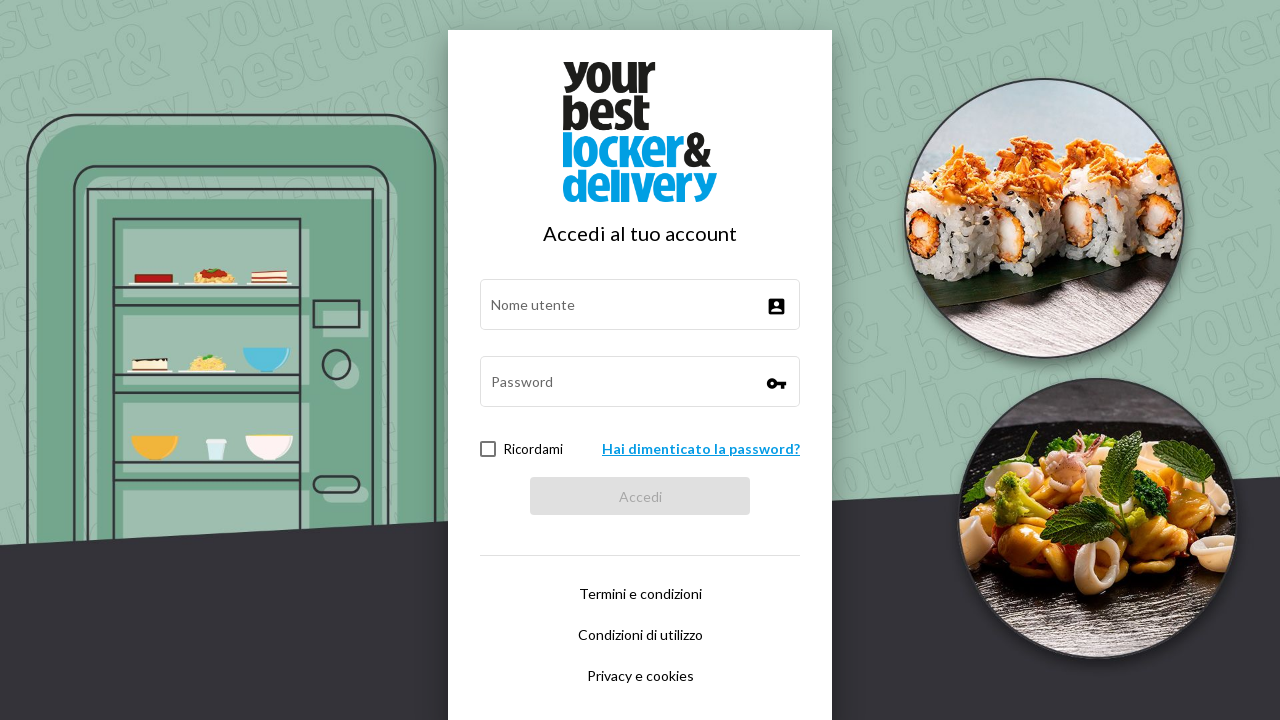

--- FILE ---
content_type: text/html
request_url: https://yourbestlockerdelivery.com/
body_size: 862
content:
<!DOCTYPE html>
<html lang="en">
  <head>
    <meta charset="utf-8" />
    <title>Food Delivery e-commerce</title>
    <base href="/" />
    <link rel="preconnect" href="https://fonts.gstatic.com" crossorigin />
    <meta name="viewport" content="width=device-width, initial-scale=1, user-scalable=no" />
    <link rel="icon" type="image/x-icon" href="assets/images/locker.delivery.png" />
    <link
      href="https://fonts.googleapis.com/css2?family=Lato:ital,wght@0,100;0,300;0,400;0,700;0,900;1,100;1,300;1,400;1,700;1,900&display=swap"
      rel="stylesheet"
      type="text/css"
      media="all"
    />
    <link
      rel="preload"
      as="style"
      href="https://fonts.googleapis.com/icon?family=Material+Icons|Material+Icons+Outlined&display=swap"
    />
    <link
      href="https://fonts.googleapis.com/icon?family=Material+Icons|Material+Icons+Outlined&display=swap"
      rel="stylesheet"
      media="print"
      onload="this.media='all'"
    />
  <link rel="stylesheet" href="styles.1e32657634e8519c766e.css"></head>
  <body class="mat-typography">
    <app-root></app-root>
    <!-- <app-redirect></app-redirect> -->
  <script src="runtime-es2015.cf064f5eaaddd092de42.js" type="module"></script><script src="runtime-es5.cf064f5eaaddd092de42.js" nomodule defer></script><script src="polyfills-es5.3087fb21f72e501366ee.js" nomodule defer></script><script src="polyfills-es2015.0d47b5bf5a69a352cb4d.js" type="module"></script><script src="main-es2015.59fe8801fae2f3364141.js" type="module"></script><script src="main-es5.59fe8801fae2f3364141.js" nomodule defer></script></body>
</html>


--- FILE ---
content_type: application/x-javascript
request_url: https://yourbestlockerdelivery.com/6-es2015.9895514c246784884e24.js
body_size: 109596
content:
(window.webpackJsonp=window.webpackJsonp||[]).push([[6],{"+XLF":function(e,t,i){"use strict";i.d(t,"a",(function(){return v}));var a=i("QJjN"),n=i("fXoL"),r=i("dr8D"),s=i("LGyU"),o=i("0IaG"),c=i("XiUz"),l=i("NFeN"),d=i("ofXK"),u=i("ZwcK"),b=i("Qu3c"),h=i("bTqV"),m=i("sYmb");const p=["noteDialog"];function g(e,t){if(1&e){const e=n.Xb();n.Wb(0,"mat-icon",9),n.ec("click",(function(){return n.vc(e),n.ic().openNotice()})),n.jc(1,"translate"),n.Gc(2,"error"),n.Vb()}2&e&&n.oc("matTooltip",n.kc(1,1,"main.notice.notice-locker"))}function f(e,t){if(1&e){const e=n.Xb();n.Wb(0,"div",10),n.ec("click",(function(){return n.vc(e),n.ic().openDialog()})),n.Wb(1,"mat-icon"),n.Gc(2,"info"),n.Vb(),n.Wb(3,"div"),n.Wb(4,"div"),n.Gc(5),n.jc(6,"translate"),n.Vb(),n.Vb(),n.Vb()}2&e&&(n.Fb(5),n.Hc(n.kc(6,1,"main.home.note")))}function _(e,t){if(1&e&&(n.Wb(0,"div",11),n.Wb(1,"button",12),n.Wb(2,"mat-icon"),n.Gc(3,"close"),n.Vb(),n.Vb(),n.Vb(),n.Rb(4,"div",13)),2&e){const e=n.ic();n.Fb(4),n.oc("innerHTML",e.note,n.wc)}}let v=(()=>{class e{constructor(e,t,i){this._orderService=e,this._noticeService=t,this.dialog=i,this.notices=[]}ngOnInit(){this._orderService.getAgreementNote(this.agreement.id).subscribe(e=>this.note=e),this._noticeService.getNotice(this.supplyPoint.id,this.date.format("YYYY-MM-DD")).subscribe(e=>{this.notices=e||[]})}openNotice(){this.dialog.open(a.a,{autoFocus:!1,data:this.notices,width:"600px"})}openDialog(){this.dialog.open(this.noteDialog,{autoFocus:!1})}}return e.\u0275fac=function(t){return new(t||e)(n.Qb(r.a),n.Qb(s.a),n.Qb(o.b))},e.\u0275cmp=n.Kb({type:e,selectors:[["app-recap"]],viewQuery:function(e,t){var i;1&e&&n.Ac(p,!0),2&e&&n.sc(i=n.fc())&&(t.noteDialog=i.first)},inputs:{agreement:"agreement",supplyPoint:"supplyPoint",date:"date"},decls:34,vars:20,consts:[[2,"margin-bottom","20px"],["fxLayout","row","fxLayoutAlign","start center","fxLayoutGap","30px","fxLayout.xs","column","fxLayoutAlign.xs","start start","fxLayoutGap.xs","20px"],["fxLayout","row","fxLayoutAlign","start center","fxLayoutGap","10px"],["fxLayout","column"],["class","notice","matTooltipPosition","above",3,"matTooltip","click",4,"ngIf"],[3,"date","supplyPointId"],["fxLayout","row","fxLayoutAlign","start center","fxLayoutGap","10px",1,"nowrap"],["fxLayout","row","fxLayoutAlign","start center","fxLayoutGap","10px","style","cursor: pointer",3,"click",4,"ngIf"],["noteDialog",""],["matTooltipPosition","above",1,"notice",3,"matTooltip","click"],["fxLayout","row","fxLayoutAlign","start center","fxLayoutGap","10px",2,"cursor","pointer",3,"click"],["fxLayout","row","fxLayoutAlign","end start"],["mat-icon-button","","mat-dialog-close",""],[3,"innerHTML"]],template:function(e,t){1&e&&(n.Wb(0,"div",0),n.Wb(1,"strong"),n.Gc(2),n.jc(3,"translate"),n.Vb(),n.Vb(),n.Wb(4,"div",1),n.Wb(5,"div",2),n.Wb(6,"mat-icon"),n.Gc(7,"business"),n.Vb(),n.Wb(8,"div"),n.Wb(9,"div"),n.Gc(10),n.Vb(),n.Vb(),n.Vb(),n.Wb(11,"div",2),n.Wb(12,"mat-icon"),n.Gc(13,"inbox"),n.Vb(),n.Wb(14,"div",3),n.Wb(15,"div",2),n.Wb(16,"span"),n.Gc(17),n.jc(18,"translate"),n.Wb(19,"i"),n.Gc(20),n.Vb(),n.Vb(),n.Ec(21,g,3,3,"mat-icon",4),n.Vb(),n.Wb(22,"div"),n.Rb(23,"app-locker-availability",5),n.Vb(),n.Vb(),n.Vb(),n.Wb(24,"div",6),n.Wb(25,"mat-icon"),n.Gc(26,"today"),n.Vb(),n.Wb(27,"div"),n.Gc(28),n.jc(29,"translate"),n.jc(30,"date"),n.Vb(),n.Vb(),n.Ec(31,f,7,3,"div",7),n.Vb(),n.Ec(32,_,5,1,"ng-template",null,8,n.Fc)),2&e&&(n.Fb(2),n.Hc(n.kc(3,11,"main.order.recap")),n.Fb(8),n.Hc(null==t.agreement?null:t.agreement.description),n.Fb(7),n.Jc("",n.kc(18,13,"main.home.supplyPoint"),": ",t.supplyPoint.code," - "),n.Fb(3),n.Hc(t.supplyPoint.location),n.Fb(1),n.oc("ngIf",t.notices.length),n.Fb(2),n.oc("date",t.date)("supplyPointId",t.supplyPoint.id),n.Fb(5),n.Jc("",n.kc(29,15,"main.home.date"),": ",n.lc(30,17,t.date,"dd/MM/yyyy"),""),n.Fb(3),n.oc("ngIf",t.agreement.hasNote))},directives:[c.d,c.c,c.e,l.a,d.m,u.a,b.a,h.b,o.d],pipes:[m.c,d.e],styles:[".notice[_ngcontent-%COMP%]{color:red;cursor:pointer;-webkit-animation:blinker 1s linear infinite;animation:blinker 1s linear infinite;-webkit-animation-iteration-count:5;animation-iteration-count:5}@-webkit-keyframes blinker{50%{opacity:0}}@keyframes blinker{50%{opacity:0}}"]}),e})()},AP5I:function(e,t,i){"use strict";i.d(t,"a",(function(){return F}));var a=i("0IaG"),n=i("3Pt+"),r=i("wd/R"),s=i("fXoL"),o=i("UJml"),c=i("dr8D"),l=i("kki/"),d=i("sYmb"),u=i("XiUz"),b=i("ofXK"),h=i("bTqV"),m=i("NFeN"),p=i("kmnG"),g=i("qFsG");function f(e,t){1&e&&(s.Wb(0,"h1"),s.Gc(1),s.jc(2,"translate"),s.Vb()),2&e&&(s.Fb(1),s.Hc(s.kc(2,1,"main.report.report-generic")))}function _(e,t){1&e&&(s.Wb(0,"h1"),s.Gc(1),s.jc(2,"translate"),s.Vb()),2&e&&(s.Fb(1),s.Hc(s.kc(2,1,"main.report.report-order")))}function v(e,t){1&e&&(s.Wb(0,"span"),s.Gc(1),s.jc(2,"translate"),s.Vb()),2&e&&(s.Fb(1),s.Hc(s.kc(2,1,"main.profile.required")))}function y(e,t){1&e&&(s.Wb(0,"span"),s.Gc(1),s.jc(2,"translate"),s.Vb()),2&e&&(s.Fb(1),s.Hc(s.kc(2,1,"main.profile.wrong-email")))}function x(e,t){if(1&e&&(s.Wb(0,"mat-error"),s.Ec(1,v,3,3,"span",1),s.Ec(2,y,3,3,"span",1),s.Vb()),2&e){const e=s.ic();s.Fb(1),s.oc("ngIf",e.email.errors.required),s.Fb(1),s.oc("ngIf",e.email.errors.email)}}function w(e,t){1&e&&(s.Wb(0,"mat-form-field",5),s.Wb(1,"mat-label"),s.Gc(2),s.jc(3,"translate"),s.Vb(),s.Rb(4,"input",12),s.Vb()),2&e&&(s.Fb(2),s.Hc(s.kc(3,1,"main.report.order")))}function C(e,t){1&e&&(s.Wb(0,"span"),s.Gc(1),s.jc(2,"translate"),s.Vb()),2&e&&(s.Fb(1),s.Hc(s.kc(2,1,"main.profile.required")))}function k(e,t){if(1&e&&(s.Wb(0,"mat-error"),s.Ec(1,C,3,3,"span",1),s.Vb()),2&e){const e=s.ic();s.Fb(1),s.oc("ngIf",e.message.errors.required)}}var D=function(e){return e.order="Ordine",e.generic="Segnalazione generica",e}({});let F=(()=>{class e{constructor(e,t,i,a,n,r,s){this.data=e,this.dialogRef=t,this._userService=i,this._orderService=a,this._formBuilder=n,this._flamingoMessageService=r,this._translateService=s}get agreement(){return this.reportForm.get("agreement")}get email(){return this.reportForm.get("email")}get order(){return this.reportForm.get("order")}get message(){return this.reportForm.get("message")}ngOnInit(){var e,t;this.profile=this._userService.user,this._uiState=this.data?D.order:D.generic,this.reportForm=this._formBuilder.group(this._uiState===D.order?{name:[this.profile.userName],agreement:[this.profile.customers[0].agreementsForUser[0].description],email:[(null===(e=this.profile)||void 0===e?void 0:e.email)||"",[n.t.required,n.t.email]],order:[`Ordine #${this.data.order.id} del ${r(this.data.order.bookingDate).format("DD/MM/YYYY")}`||""],message:[`Segnalazione relativa all\u2019ordine ${this.data.order.id} del ${r(this.data.order.bookingDate).format("DD/MM/YYYY")}`,n.t.required]}:{name:[this.profile.userName],agreement:[this.profile.customers[0].agreementsForUser[0].description],email:[(null===(t=this.profile)||void 0===t?void 0:t.email)||"",[n.t.required,n.t.email]],message:["",n.t.required]})}save(){let e;e=this._uiState===D.order?{email:this.reportForm.value.email,text:this.reportForm.value.message,orderId:this.data.order.id}:{email:this.reportForm.value.email,text:this.reportForm.value.message},this._orderService.sendReport(e).subscribe(e=>{this._flamingoMessageService.showMessage(this._translateService.instant("main.report.success"),3e3)},e=>{this._flamingoMessageService.showMessage(this._translateService.instant("main.report.error"),3e3),console.error(e)},()=>{this.dialogRef.close()})}}return e.\u0275fac=function(t){return new(t||e)(s.Qb(a.a),s.Qb(a.g),s.Qb(o.a),s.Qb(c.a),s.Qb(n.e),s.Qb(l.c),s.Qb(d.d))},e.\u0275cmp=s.Kb({type:e,selectors:[["app-order-report"]],decls:36,vars:22,consts:[["fxLayout","row","fxLayoutAlign","space-between start"],[4,"ngIf"],["mat-icon-button","","mat-dialog-close",""],["fxLayout","column","fxLayoutGap","20px"],["fxLayout","column","fxLayoutGap","10px",3,"formGroup","ngSubmit"],["fxFlex","","appearance","outline"],["matInput","","formControlName","name","readonly",""],["matInput","","formControlName","agreement","readonly",""],["matInput","","formControlName","email"],["fxFlex","","appearance","outline",4,"ngIf"],["matInput","","formControlName","message"],["mat-raised-button","","type","submit","color","primary",3,"disabled"],["matInput","","formControlName","order","readonly",""]],template:function(e,t){1&e&&(s.Wb(0,"mat-dialog-content"),s.Wb(1,"div",0),s.Ec(2,f,3,3,"h1",1),s.Ec(3,_,3,3,"h1",1),s.Wb(4,"button",2),s.Wb(5,"mat-icon"),s.Gc(6,"close"),s.Vb(),s.Vb(),s.Vb(),s.Wb(7,"div",3),s.Wb(8,"form",4),s.ec("ngSubmit",(function(){return t.save()})),s.Wb(9,"mat-form-field",5),s.Wb(10,"mat-label"),s.Gc(11),s.jc(12,"translate"),s.Vb(),s.Rb(13,"input",6),s.Vb(),s.Wb(14,"mat-form-field",5),s.Wb(15,"mat-label"),s.Gc(16),s.jc(17,"translate"),s.Vb(),s.Rb(18,"input",7),s.Vb(),s.Wb(19,"mat-form-field",5),s.Wb(20,"mat-label"),s.Gc(21),s.jc(22,"translate"),s.Vb(),s.Rb(23,"input",8),s.Ec(24,x,3,2,"mat-error",1),s.Vb(),s.Ec(25,w,5,3,"mat-form-field",9),s.Wb(26,"mat-form-field",5),s.Wb(27,"mat-label"),s.Gc(28),s.jc(29,"translate"),s.Vb(),s.Rb(30,"textarea",10),s.Ec(31,k,2,1,"mat-error",1),s.Vb(),s.Wb(32,"button",11),s.Wb(33,"span"),s.Gc(34),s.jc(35,"translate"),s.Vb(),s.Vb(),s.Vb(),s.Vb(),s.Vb()),2&e&&(s.Fb(2),s.oc("ngIf","Segnalazione generica"===t._uiState),s.Fb(1),s.oc("ngIf","Ordine"===t._uiState),s.Fb(5),s.oc("formGroup",t.reportForm),s.Fb(3),s.Hc(s.kc(12,12,"main.report.username")),s.Fb(5),s.Hc(s.kc(17,14,"main.report.agreement")),s.Fb(5),s.Hc(s.kc(22,16,"main.report.email")),s.Fb(3),s.oc("ngIf",t.email.invalid&&(t.email.dirty||t.email.touched)),s.Fb(1),s.oc("ngIf","Ordine"===t._uiState),s.Fb(3),s.Hc(s.kc(29,18,"main.report.text")),s.Fb(3),s.oc("ngIf",t.message.invalid&&(t.message.dirty||t.message.touched)),s.Fb(1),s.oc("disabled",t.reportForm.invalid),s.Fb(2),s.Hc(s.kc(35,20,"main.report.send")))},directives:[a.e,u.d,u.c,b.m,h.b,a.d,m.a,u.e,n.u,n.o,n.i,p.c,u.b,p.f,g.b,n.c,n.n,n.h,p.b],pipes:[d.c],styles:[""]}),e})()},God6:function(e,t,i){"use strict";i.d(t,"a",(function(){return r}));var a=i("2Vo4"),n=i("fXoL");let r=(()=>{class e{constructor(){this.agreement$=new a.a(null),this.supplyPoint$=new a.a(null),this.date$=new a.a(null),this.isLoading$=new a.a(!1),this.agreement$.subscribe(e=>console.log("agreement$",e)),this.supplyPoint$.subscribe(e=>console.log("supplyPoint$",e))}}return e.\u0275fac=function(t){return new(t||e)},e.\u0275prov=n.Mb({token:e,factory:e.\u0275fac,providedIn:"root"}),e})()},JeDN:function(e,t,i){"use strict";i.d(t,"a",(function(){return U}));var a=i("3Pt+"),n=function(e){return e[e.delivery=1]="delivery",e[e.invoice=2]="invoice",e}({}),r=i("0IaG"),s=i("fXoL"),o=i("kki/"),c=i("sYmb"),l=i("ZUUF"),d=i("XiUz"),u=i("ofXK"),b=i("bTqV"),h=i("NFeN"),m=i("kmnG"),p=i("qFsG"),g=i("d3UM"),f=i("FKr1");function _(e,t){1&e&&(s.Wb(0,"h1"),s.Gc(1),s.jc(2,"translate"),s.Vb()),2&e&&(s.Fb(1),s.Hc(s.kc(2,1,"main.address.new")))}function v(e,t){1&e&&(s.Wb(0,"h1"),s.Gc(1),s.jc(2,"translate"),s.Vb()),2&e&&(s.Fb(1),s.Hc(s.kc(2,1,"main.address.edit")))}function y(e,t){1&e&&(s.Wb(0,"span"),s.Gc(1),s.jc(2,"translate"),s.Vb()),2&e&&(s.Fb(1),s.Hc(s.kc(2,1,"main.address.required")))}function x(e,t){1&e&&(s.Wb(0,"span"),s.Gc(1),s.jc(2,"translate"),s.Vb()),2&e&&(s.Fb(1),s.Hc(s.kc(2,1,"main.address.invalid")))}function w(e,t){if(1&e&&(s.Wb(0,"mat-error"),s.Ec(1,y,3,3,"span",1),s.Ec(2,x,3,3,"span",1),s.Vb()),2&e){const e=s.ic();s.Fb(1),s.oc("ngIf",e.surname_BusinessName.errors.required),s.Fb(1),s.oc("ngIf",e.surname_BusinessName.errors.minlength)}}function C(e,t){1&e&&(s.Wb(0,"span"),s.Gc(1),s.jc(2,"translate"),s.Vb()),2&e&&(s.Fb(1),s.Hc(s.kc(2,1,"main.address.required")))}function k(e,t){1&e&&(s.Wb(0,"span"),s.Gc(1),s.jc(2,"translate"),s.Vb()),2&e&&(s.Fb(1),s.Hc(s.kc(2,1,"main.address.invalid")))}function D(e,t){if(1&e&&(s.Wb(0,"mat-error"),s.Ec(1,C,3,3,"span",1),s.Ec(2,k,3,3,"span",1),s.Vb()),2&e){const e=s.ic();s.Fb(1),s.oc("ngIf",e.streetName.errors.required),s.Fb(1),s.oc("ngIf",e.streetName.errors.minlength)}}function F(e,t){1&e&&(s.Wb(0,"span"),s.Gc(1),s.jc(2,"translate"),s.Vb()),2&e&&(s.Fb(1),s.Hc(s.kc(2,1,"main.address.required")))}function V(e,t){1&e&&(s.Wb(0,"span"),s.Gc(1),s.jc(2,"translate"),s.Vb()),2&e&&(s.Fb(1),s.Hc(s.kc(2,1,"main.address.invalid")))}function S(e,t){if(1&e&&(s.Wb(0,"mat-error"),s.Ec(1,F,3,3,"span",1),s.Ec(2,V,3,3,"span",1),s.Vb()),2&e){const e=s.ic();s.Fb(1),s.oc("ngIf",e.city.errors.required),s.Fb(1),s.oc("ngIf",e.city.errors.minlength)}}function W(e,t){1&e&&(s.Wb(0,"span"),s.Gc(1),s.jc(2,"translate"),s.Vb()),2&e&&(s.Fb(1),s.Hc(s.kc(2,1,"main.address.required")))}function O(e,t){1&e&&(s.Wb(0,"span"),s.Gc(1),s.jc(2,"translate"),s.Vb()),2&e&&(s.Fb(1),s.Hc(s.kc(2,1,"main.address.invalid")))}function M(e,t){if(1&e&&(s.Wb(0,"mat-error"),s.Ec(1,W,3,3,"span",1),s.Ec(2,O,3,3,"span",1),s.Vb()),2&e){const e=s.ic();s.Fb(1),s.oc("ngIf",e.district.errors.required),s.Fb(1),s.oc("ngIf",e.district.errors.minlength)}}function A(e,t){1&e&&(s.Wb(0,"span"),s.Gc(1),s.jc(2,"translate"),s.Vb()),2&e&&(s.Fb(1),s.Hc(s.kc(2,1,"main.address.required")))}function I(e,t){1&e&&(s.Wb(0,"span"),s.Gc(1),s.jc(2,"translate"),s.Vb()),2&e&&(s.Fb(1),s.Hc(s.kc(2,1,"main.address.invalid")))}function P(e,t){if(1&e&&(s.Wb(0,"mat-error"),s.Ec(1,A,3,3,"span",1),s.Ec(2,I,3,3,"span",1),s.Vb()),2&e){const e=s.ic();s.Fb(1),s.oc("ngIf",e.postalCode.errors.required),s.Fb(1),s.oc("ngIf",e.postalCode.errors.minlength)}}function E(e,t){1&e&&(s.Wb(0,"span"),s.Gc(1),s.jc(2,"translate"),s.Vb()),2&e&&(s.Fb(1),s.Hc(s.kc(2,1,"main.address.required")))}function L(e,t){1&e&&(s.Wb(0,"span"),s.Gc(1),s.jc(2,"translate"),s.Vb()),2&e&&(s.Fb(1),s.Hc(s.kc(2,1,"main.address.invalid")))}function G(e,t){if(1&e&&(s.Wb(0,"mat-error"),s.Ec(1,E,3,3,"span",1),s.Ec(2,L,3,3,"span",1),s.Vb()),2&e){const e=s.ic();s.Fb(1),s.oc("ngIf",e.state.errors.required),s.Fb(1),s.oc("ngIf",e.state.errors.minlength)}}function R(e,t){1&e&&(s.Wb(0,"span"),s.Gc(1),s.jc(2,"translate"),s.Vb()),2&e&&(s.Fb(1),s.Hc(s.kc(2,1,"main.address.required")))}function j(e,t){1&e&&(s.Wb(0,"span"),s.Gc(1),s.jc(2,"translate"),s.Vb()),2&e&&(s.Fb(1),s.Hc(s.kc(2,1,"main.address.invalid")))}function T(e,t){if(1&e&&(s.Wb(0,"mat-error"),s.Ec(1,R,3,3,"span",1),s.Ec(2,j,3,3,"span",1),s.Vb()),2&e){const e=s.ic();s.Fb(1),s.oc("ngIf",e.vatNumber.errors.required),s.Fb(1),s.oc("ngIf",e.vatNumber.errors.minlength)}}function N(e,t){1&e&&(s.Wb(0,"span"),s.Gc(1),s.jc(2,"translate"),s.Vb()),2&e&&(s.Fb(1),s.Hc(s.kc(2,1,"main.address.required")))}function H(e,t){1&e&&(s.Wb(0,"span"),s.Gc(1),s.jc(2,"translate"),s.Vb()),2&e&&(s.Fb(1),s.Hc(s.kc(2,1,"main.address.invalid")))}function Q(e,t){if(1&e&&(s.Wb(0,"mat-error"),s.Ec(1,N,3,3,"span",1),s.Ec(2,H,3,3,"span",1),s.Vb()),2&e){const e=s.ic();s.Fb(1),s.oc("ngIf",e.fiscalCode.errors.required),s.Fb(1),s.oc("ngIf",e.fiscalCode.errors.minlength)}}function B(e,t){1&e&&(s.Wb(0,"span"),s.Gc(1),s.jc(2,"translate"),s.Vb()),2&e&&(s.Fb(1),s.Hc(s.kc(2,1,"main.address.required")))}function q(e,t){1&e&&(s.Wb(0,"span"),s.Gc(1),s.jc(2,"translate"),s.Vb()),2&e&&(s.Fb(1),s.Hc(s.kc(2,1,"main.address.invalid")))}function Y(e,t){if(1&e&&(s.Wb(0,"mat-error"),s.Ec(1,B,3,3,"span",1),s.Ec(2,q,3,3,"span",1),s.Vb()),2&e){const e=s.ic();s.Fb(1),s.oc("ngIf",e.sdi.errors.required),s.Fb(1),s.oc("ngIf",e.sdi.errors.minlength)}}function z(e,t){if(1&e&&(s.Wb(0,"mat-option",23),s.Gc(1),s.Vb()),2&e){const e=t.$implicit;s.oc("value",e.key),s.Fb(1),s.Hc(e.name)}}var $=function(e){return e.new="new",e.edit="edit",e}({});let U=(()=>{class e{constructor(e,t,i,a,n,r){this.data=e,this.dialogRef=t,this._formBuilder=i,this._flamingoMessageService=a,this._translateService=n,this._addressService=r,this.taxSubjectTypes=[],this.data&&(this.address=this.data,this._uiState=$.edit)}get city(){return this.addressForm.get("city")}get district(){return this.addressForm.get("district")}get phone(){return this.addressForm.get("phone")}get postalCode(){return this.addressForm.get("postalCode")}get state(){return this.addressForm.get("state")}get streetName(){return this.addressForm.get("streetName")}get vatNumber(){return this.addressForm.get("vatNumber")}get fiscalCode(){return this.addressForm.get("fiscalCode")}get sdi(){return this.addressForm.get("sdi")}get name(){return this.addressForm.get("name")}get surname_BusinessName(){return this.addressForm.get("surname_BusinessName")}ngOnInit(){this._uiState=this.address?$.edit:$.new,this.addressForm=this._formBuilder.group(this._uiState===$.new?{addressType:[n.invoice],city:["",[a.t.required,a.t.minLength(2)]],district:["",[a.t.required,a.t.minLength(2)]],phone:[""],postalCode:["",[a.t.required,a.t.minLength(5)]],state:["",[a.t.required,a.t.minLength(2)]],streetName:["",[a.t.required,a.t.minLength(5)]],vatNumber:["",[a.t.required,a.t.minLength(2)]],fiscalCode:["",[a.t.required,a.t.minLength(2)]],sdi:["",[a.t.required,a.t.minLength(5)]],surname_BusinessName:["",[a.t.required,a.t.minLength(2)]],name:[""],taxSubjectType:[""],legalRepName:[""],legalRepSurname:[""],pecMail:[""]}:{id:[this.address.id],addressType:[this.address.addressType||n.invoice],city:[this.address.city||"",[a.t.required,a.t.minLength(2)]],district:[this.address.district||"",[a.t.required,a.t.minLength(2)]],phone:[this.address.phone||""],postalCode:[this.address.postalCode||"",[a.t.required,a.t.minLength(5)]],state:[this.address.state||"",[a.t.required,a.t.minLength(2)]],streetName:[this.address.streetName||"",[a.t.required,a.t.minLength(5)]],vatNumber:[this.address.vatNumber||"",[a.t.required,a.t.minLength(2)]],fiscalCode:[this.address.fiscalCode||"",[a.t.required,a.t.minLength(2)]],sdi:[this.address.sdi||"",[a.t.required,a.t.minLength(5)]],surname_BusinessName:[this.address.surname_BusinessName||"",[a.t.required,a.t.minLength(2)]],name:[this.address.name||""],taxSubjectType:[this.address.taxSubjectType||""],legalRepName:[this.address.legalRepName||""],legalRepSurname:[this.address.legalRepSurname||""],pecMail:[this.address.pecMail||""]}),this.getTaxSubjectTypes()}getTaxSubjectTypes(){this._addressService.getTaxSubjectTypes().subscribe(e=>this.taxSubjectTypes=e)}save(){if(this._uiState===$.new){const e=this.addressForm.getRawValue();this._addressService.create(e).subscribe(e=>{this._flamingoMessageService.showMessage(this._translateService.instant("main.address.success"),3e3),this.dialogRef.close({id:e.id})},e=>{this._flamingoMessageService.showMessage(this._translateService.instant("main.address.error"),3e3),console.error(e),this.dialogRef.close()})}else{const e=this.addressForm.getRawValue();this._addressService.edit(e).subscribe(e=>{this._flamingoMessageService.showMessage(this._translateService.instant("main.address.success"),3e3),this.dialogRef.close({id:e.id})},e=>{this._flamingoMessageService.showMessage(this._translateService.instant("main.address.error"),3e3),console.error(e),this.dialogRef.close()})}}}return e.\u0275fac=function(t){return new(t||e)(s.Qb(r.a),s.Qb(r.g),s.Qb(a.e),s.Qb(o.c),s.Qb(c.d),s.Qb(l.a))},e.\u0275cmp=s.Kb({type:e,selectors:[["app-address-form"]],decls:98,vars:62,consts:[["fxLayout","row","fxLayoutAlign","space-between start"],[4,"ngIf"],["mat-icon-button","","mat-dialog-close",""],["fxLayout","column","fxLayoutGap","20px"],["fxLayout","column","fxLayoutGap","10px",3,"formGroup","ngSubmit"],["fxFlex","","appearance","outline"],["matInput","","formControlName","name"],["matInput","","formControlName","surname_BusinessName","required",""],["matInput","","formControlName","streetName","required",""],["matInput","","formControlName","city","required",""],["matInput","","formControlName","district","required",""],["matInput","","formControlName","postalCode","required",""],["matInput","","formControlName","state","required",""],["matInput","","formControlName","vatNumber","required",""],["matInput","","formControlName","fiscalCode","required",""],["matInput","","formControlName","sdi","required",""],["formControlName","taxSubjectType"],[3,"value",4,"ngFor","ngForOf"],["matInput","","formControlName","legalRepName"],["matInput","","formControlName","legalRepSurname"],["matInput","","formControlName","pecMail"],["matInput","","formControlName","phone"],["mat-raised-button","","type","submit","color","primary",3,"disabled"],[3,"value"]],template:function(e,t){1&e&&(s.Wb(0,"mat-dialog-content"),s.Wb(1,"div",0),s.Ec(2,_,3,3,"h1",1),s.Ec(3,v,3,3,"h1",1),s.Wb(4,"button",2),s.Wb(5,"mat-icon"),s.Gc(6,"close"),s.Vb(),s.Vb(),s.Vb(),s.Wb(7,"div",3),s.Wb(8,"form",4),s.ec("ngSubmit",(function(){return t.save()})),s.Wb(9,"mat-form-field",5),s.Wb(10,"mat-label"),s.Gc(11),s.jc(12,"translate"),s.Vb(),s.Rb(13,"input",6),s.Vb(),s.Wb(14,"mat-form-field",5),s.Wb(15,"mat-label"),s.Gc(16),s.jc(17,"translate"),s.Vb(),s.Rb(18,"input",7),s.Ec(19,w,3,2,"mat-error",1),s.Vb(),s.Wb(20,"mat-form-field",5),s.Wb(21,"mat-label"),s.Gc(22),s.jc(23,"translate"),s.Vb(),s.Rb(24,"input",8),s.Ec(25,D,3,2,"mat-error",1),s.Vb(),s.Wb(26,"mat-form-field",5),s.Wb(27,"mat-label"),s.Gc(28),s.jc(29,"translate"),s.Vb(),s.Rb(30,"input",9),s.Ec(31,S,3,2,"mat-error",1),s.Vb(),s.Wb(32,"mat-form-field",5),s.Wb(33,"mat-label"),s.Gc(34),s.jc(35,"translate"),s.Vb(),s.Rb(36,"input",10),s.Ec(37,M,3,2,"mat-error",1),s.Vb(),s.Wb(38,"mat-form-field",5),s.Wb(39,"mat-label"),s.Gc(40),s.jc(41,"translate"),s.Vb(),s.Rb(42,"input",11),s.Ec(43,P,3,2,"mat-error",1),s.Vb(),s.Wb(44,"mat-form-field",5),s.Wb(45,"mat-label"),s.Gc(46),s.jc(47,"translate"),s.Vb(),s.Rb(48,"input",12),s.Ec(49,G,3,2,"mat-error",1),s.Vb(),s.Wb(50,"mat-form-field",5),s.Wb(51,"mat-label"),s.Gc(52),s.jc(53,"translate"),s.Vb(),s.Rb(54,"input",13),s.Ec(55,T,3,2,"mat-error",1),s.Vb(),s.Wb(56,"mat-form-field",5),s.Wb(57,"mat-label"),s.Gc(58),s.jc(59,"translate"),s.Vb(),s.Rb(60,"input",14),s.Ec(61,Q,3,2,"mat-error",1),s.Vb(),s.Wb(62,"mat-form-field",5),s.Wb(63,"mat-label"),s.Gc(64),s.jc(65,"translate"),s.Vb(),s.Rb(66,"input",15),s.Ec(67,Y,3,2,"mat-error",1),s.Vb(),s.Wb(68,"mat-form-field",5),s.Wb(69,"mat-label"),s.Gc(70),s.jc(71,"translate"),s.Vb(),s.Wb(72,"mat-select",16),s.Ec(73,z,2,2,"mat-option",17),s.Vb(),s.Vb(),s.Wb(74,"mat-form-field",5),s.Wb(75,"mat-label"),s.Gc(76),s.jc(77,"translate"),s.Vb(),s.Rb(78,"input",18),s.Vb(),s.Wb(79,"mat-form-field",5),s.Wb(80,"mat-label"),s.Gc(81),s.jc(82,"translate"),s.Vb(),s.Rb(83,"input",19),s.Vb(),s.Wb(84,"mat-form-field",5),s.Wb(85,"mat-label"),s.Gc(86),s.jc(87,"translate"),s.Vb(),s.Rb(88,"input",20),s.Vb(),s.Wb(89,"mat-form-field",5),s.Wb(90,"mat-label"),s.Gc(91),s.jc(92,"translate"),s.Vb(),s.Rb(93,"input",21),s.Vb(),s.Wb(94,"button",22),s.Wb(95,"span"),s.Gc(96),s.jc(97,"translate"),s.Vb(),s.Vb(),s.Vb(),s.Vb(),s.Vb()),2&e&&(s.Fb(2),s.oc("ngIf","new"===t._uiState),s.Fb(1),s.oc("ngIf","edit"===t._uiState),s.Fb(5),s.oc("formGroup",t.addressForm),s.Fb(3),s.Hc(s.kc(12,30,"main.address.name")),s.Fb(5),s.Hc(s.kc(17,32,"main.address.surname_BusinessName")),s.Fb(3),s.oc("ngIf",t.surname_BusinessName.invalid&&(t.surname_BusinessName.dirty||t.surname_BusinessName.touched)),s.Fb(3),s.Hc(s.kc(23,34,"main.address.streetName")),s.Fb(3),s.oc("ngIf",t.streetName.invalid&&(t.streetName.dirty||t.streetName.touched)),s.Fb(3),s.Hc(s.kc(29,36,"main.address.city")),s.Fb(3),s.oc("ngIf",t.city.invalid&&(t.city.dirty||t.city.touched)),s.Fb(3),s.Hc(s.kc(35,38,"main.address.district")),s.Fb(3),s.oc("ngIf",t.district.invalid&&(t.district.dirty||t.district.touched)),s.Fb(3),s.Hc(s.kc(41,40,"main.address.postalCode")),s.Fb(3),s.oc("ngIf",t.postalCode.invalid&&(t.postalCode.dirty||t.postalCode.touched)),s.Fb(3),s.Hc(s.kc(47,42,"main.address.state")),s.Fb(3),s.oc("ngIf",t.state.invalid&&(t.state.dirty||t.state.touched)),s.Fb(3),s.Hc(s.kc(53,44,"main.address.vatNumber")),s.Fb(3),s.oc("ngIf",t.vatNumber.invalid&&(t.vatNumber.dirty||t.vatNumber.touched)),s.Fb(3),s.Hc(s.kc(59,46,"main.address.fiscalCode")),s.Fb(3),s.oc("ngIf",t.fiscalCode.invalid&&(t.fiscalCode.dirty||t.fiscalCode.touched)),s.Fb(3),s.Hc(s.kc(65,48,"main.address.sdi")),s.Fb(3),s.oc("ngIf",t.sdi.invalid&&(t.sdi.dirty||t.sdi.touched)),s.Fb(3),s.Hc(s.kc(71,50,"main.address.taxSubjectType")),s.Fb(3),s.oc("ngForOf",t.taxSubjectTypes),s.Fb(3),s.Hc(s.kc(77,52,"main.address.legalRepName")),s.Fb(5),s.Hc(s.kc(82,54,"main.address.legalRepSurname")),s.Fb(5),s.Hc(s.kc(87,56,"main.address.pecMail")),s.Fb(5),s.Hc(s.kc(92,58,"main.address.phone")),s.Fb(3),s.oc("disabled",t.addressForm.invalid),s.Fb(2),s.Hc(s.kc(97,60,"main.address.save")))},directives:[r.e,d.d,d.c,u.m,b.b,r.d,h.a,d.e,a.u,a.o,a.i,m.c,d.b,m.f,p.b,a.c,a.n,a.h,a.s,g.a,u.l,m.b,f.k],pipes:[c.c],styles:[""]}),e})()},LGyU:function(e,t,i){"use strict";i.d(t,"a",(function(){return o}));var a=i("yb4z"),n=i("tk/3"),r=i("fXoL"),s=i("kki/");let o=(()=>{class e{constructor(e){this._flamingoHttpService=e}getCommunicationsList(e){return this._flamingoHttpService.get("/Communication/GetCommunications",e?e.paginationParams():(new a.a).paginationParams())}getNotice(e,t){let i;return i=t?(new n.e).set("SupplyPointId",String(e)).set("Date",t):(new n.e).set("SupplyPointId",String(e)),this._flamingoHttpService.get("/Communication/GetNotices",i)}}return e.\u0275fac=function(t){return new(t||e)(r.ac(s.b))},e.\u0275prov=r.Mb({token:e,factory:e.\u0275fac,providedIn:"root"}),e})()},QJjN:function(e,t,i){"use strict";i.d(t,"a",(function(){return h}));var a=i("0IaG"),n=i("fXoL"),r=i("XiUz"),s=i("bTqV"),o=i("NFeN"),c=i("ofXK"),l=i("f0Cb"),d=i("sYmb");function u(e,t){1&e&&n.Rb(0,"mat-divider")}function b(e,t){if(1&e&&(n.Wb(0,"div",3),n.Wb(1,"h1"),n.Gc(2),n.Vb(),n.Wb(3,"div",4),n.Wb(4,"div",5),n.Wb(5,"span"),n.Wb(6,"b"),n.Gc(7),n.jc(8,"translate"),n.Vb(),n.Wb(9,"i"),n.Gc(10),n.Vb(),n.Vb(),n.Wb(11,"span"),n.Wb(12,"b"),n.Gc(13),n.jc(14,"translate"),n.Vb(),n.Wb(15,"i"),n.Gc(16),n.jc(17,"date"),n.jc(18,"date"),n.Vb(),n.Vb(),n.Vb(),n.Rb(19,"p",6),n.Vb(),n.Ec(20,u,1,0,"mat-divider",7),n.Vb()),2&e){const e=t.$implicit,i=n.ic();n.Fb(2),n.Hc(e.title),n.Fb(5),n.Ic("",n.kc(8,8,"main.notice.agreement"),": "),n.Fb(3),n.Hc(e.agreementCode),n.Fb(3),n.Ic("",n.kc(14,10,"main.notice.validity"),": "),n.Fb(3),n.Jc("",n.lc(17,12,e.startDate,"dd/MM/yyyy")," - ",n.lc(18,15,e.endDate,"dd/MM/yyyy"),""),n.Fb(3),n.oc("innerHTML",e.message,n.wc),n.Fb(1),n.oc("ngIf",!i.isLast(e))}}let h=(()=>{class e{constructor(e){this.data=e,this.notices=[]}ngOnInit(){this.notices=this.data}isLast(e){return this.notices.indexOf(e)===this.notices.length-1}}return e.\u0275fac=function(t){return new(t||e)(n.Qb(a.a))},e.\u0275cmp=n.Kb({type:e,selectors:[["app-notice"]],decls:6,vars:1,consts:[["fxLayout","row","fxLayoutAlign","end start"],["mat-icon-button","","mat-dialog-close",""],["fxLayout","column","fxLayoutGap","15px","class","notice",4,"ngFor","ngForOf"],["fxLayout","column","fxLayoutGap","15px",1,"notice"],["fxLayout","column","fxLayoutGap","40px"],["fxLayout","row wrap","fxLayoutAlign","space-around center"],[1,"message",3,"innerHTML"],[4,"ngIf"]],template:function(e,t){1&e&&(n.Wb(0,"mat-dialog-content"),n.Wb(1,"div",0),n.Wb(2,"button",1),n.Wb(3,"mat-icon"),n.Gc(4,"close"),n.Vb(),n.Vb(),n.Vb(),n.Ec(5,b,21,18,"div",2),n.Vb()),2&e&&(n.Fb(5),n.oc("ngForOf",t.notices))},directives:[a.e,r.d,r.c,s.b,a.d,o.a,c.l,r.e,c.m,l.a],pipes:[d.c,c.e],styles:[".notice[_ngcontent-%COMP%]{padding:20px 10px}.notice[_ngcontent-%COMP%]   h1[_ngcontent-%COMP%]{font-weight:700;text-align:center}.notice[_ngcontent-%COMP%]   .message[_ngcontent-%COMP%]{font-size:18px}"]}),e})()},SzFY:function(e,t,i){"use strict";i.d(t,"a",(function(){return a})),i.d(t,"b",(function(){return n}));const a=1;var n=function(e){return e.presence="P",e.track="T",e}({})},Wp6s:function(e,t,i){"use strict";i.d(t,"a",(function(){return p})),i.d(t,"b",(function(){return h})),i.d(t,"c",(function(){return m})),i.d(t,"d",(function(){return d})),i.d(t,"e",(function(){return g})),i.d(t,"f",(function(){return f})),i.d(t,"g",(function(){return b})),i.d(t,"h",(function(){return u}));var a=i("R1ws"),n=i("FKr1"),r=i("fXoL");const s=["*",[["mat-card-footer"]]],o=["*","mat-card-footer"],c=[[["","mat-card-avatar",""],["","matCardAvatar",""]],[["mat-card-title"],["mat-card-subtitle"],["","mat-card-title",""],["","mat-card-subtitle",""],["","matCardTitle",""],["","matCardSubtitle",""]],"*"],l=["[mat-card-avatar], [matCardAvatar]","mat-card-title, mat-card-subtitle,\n      [mat-card-title], [mat-card-subtitle],\n      [matCardTitle], [matCardSubtitle]","*"];let d=(()=>{class e{}return e.\u0275fac=function(t){return new(t||e)},e.\u0275dir=r.Lb({type:e,selectors:[["mat-card-content"],["","mat-card-content",""],["","matCardContent",""]],hostAttrs:[1,"mat-card-content"]}),e})(),u=(()=>{class e{}return e.\u0275fac=function(t){return new(t||e)},e.\u0275dir=r.Lb({type:e,selectors:[["mat-card-title"],["","mat-card-title",""],["","matCardTitle",""]],hostAttrs:[1,"mat-card-title"]}),e})(),b=(()=>{class e{}return e.\u0275fac=function(t){return new(t||e)},e.\u0275dir=r.Lb({type:e,selectors:[["mat-card-subtitle"],["","mat-card-subtitle",""],["","matCardSubtitle",""]],hostAttrs:[1,"mat-card-subtitle"]}),e})(),h=(()=>{class e{constructor(){this.align="start"}}return e.\u0275fac=function(t){return new(t||e)},e.\u0275dir=r.Lb({type:e,selectors:[["mat-card-actions"]],hostAttrs:[1,"mat-card-actions"],hostVars:2,hostBindings:function(e,t){2&e&&r.Ib("mat-card-actions-align-end","end"===t.align)},inputs:{align:"align"},exportAs:["matCardActions"]}),e})(),m=(()=>{class e{}return e.\u0275fac=function(t){return new(t||e)},e.\u0275dir=r.Lb({type:e,selectors:[["","mat-card-avatar",""],["","matCardAvatar",""]],hostAttrs:[1,"mat-card-avatar"]}),e})(),p=(()=>{class e{constructor(e){this._animationMode=e}}return e.\u0275fac=function(t){return new(t||e)(r.Qb(a.a,8))},e.\u0275cmp=r.Kb({type:e,selectors:[["mat-card"]],hostAttrs:[1,"mat-card","mat-focus-indicator"],hostVars:2,hostBindings:function(e,t){2&e&&r.Ib("_mat-animation-noopable","NoopAnimations"===t._animationMode)},exportAs:["matCard"],ngContentSelectors:o,decls:2,vars:0,template:function(e,t){1&e&&(r.nc(s),r.mc(0),r.mc(1,1))},styles:[".mat-card{transition:box-shadow 280ms cubic-bezier(0.4, 0, 0.2, 1);display:block;position:relative;padding:16px;border-radius:4px}._mat-animation-noopable.mat-card{transition:none;animation:none}.mat-card .mat-divider-horizontal{position:absolute;left:0;width:100%}[dir=rtl] .mat-card .mat-divider-horizontal{left:auto;right:0}.mat-card .mat-divider-horizontal.mat-divider-inset{position:static;margin:0}[dir=rtl] .mat-card .mat-divider-horizontal.mat-divider-inset{margin-right:0}.cdk-high-contrast-active .mat-card{outline:solid 1px}.mat-card-actions,.mat-card-subtitle,.mat-card-content{display:block;margin-bottom:16px}.mat-card-title{display:block;margin-bottom:8px}.mat-card-actions{margin-left:-8px;margin-right:-8px;padding:8px 0}.mat-card-actions-align-end{display:flex;justify-content:flex-end}.mat-card-image{width:calc(100% + 32px);margin:0 -16px 16px -16px}.mat-card-footer{display:block;margin:0 -16px -16px -16px}.mat-card-actions .mat-button,.mat-card-actions .mat-raised-button,.mat-card-actions .mat-stroked-button{margin:0 8px}.mat-card-header{display:flex;flex-direction:row}.mat-card-header .mat-card-title{margin-bottom:12px}.mat-card-header-text{margin:0 16px}.mat-card-avatar{height:40px;width:40px;border-radius:50%;flex-shrink:0;object-fit:cover}.mat-card-title-group{display:flex;justify-content:space-between}.mat-card-sm-image{width:80px;height:80px}.mat-card-md-image{width:112px;height:112px}.mat-card-lg-image{width:152px;height:152px}.mat-card-xl-image{width:240px;height:240px;margin:-8px}.mat-card-title-group>.mat-card-xl-image{margin:-8px 0 8px}@media(max-width: 599px){.mat-card-title-group{margin:0}.mat-card-xl-image{margin-left:0;margin-right:0}}.mat-card>:first-child,.mat-card-content>:first-child{margin-top:0}.mat-card>:last-child:not(.mat-card-footer),.mat-card-content>:last-child:not(.mat-card-footer){margin-bottom:0}.mat-card-image:first-child{margin-top:-16px;border-top-left-radius:inherit;border-top-right-radius:inherit}.mat-card>.mat-card-actions:last-child{margin-bottom:-8px;padding-bottom:0}.mat-card-actions .mat-button:first-child,.mat-card-actions .mat-raised-button:first-child,.mat-card-actions .mat-stroked-button:first-child{margin-left:0;margin-right:0}.mat-card-title:not(:first-child),.mat-card-subtitle:not(:first-child){margin-top:-4px}.mat-card-header .mat-card-subtitle:not(:first-child){margin-top:-8px}.mat-card>.mat-card-xl-image:first-child{margin-top:-8px}.mat-card>.mat-card-xl-image:last-child{margin-bottom:-8px}\n"],encapsulation:2,changeDetection:0}),e})(),g=(()=>{class e{}return e.\u0275fac=function(t){return new(t||e)},e.\u0275cmp=r.Kb({type:e,selectors:[["mat-card-header"]],hostAttrs:[1,"mat-card-header"],ngContentSelectors:l,decls:4,vars:0,consts:[[1,"mat-card-header-text"]],template:function(e,t){1&e&&(r.nc(c),r.mc(0),r.Wb(1,"div",0),r.mc(2,1),r.Vb(),r.mc(3,2))},encapsulation:2,changeDetection:0}),e})(),f=(()=>{class e{}return e.\u0275mod=r.Ob({type:e}),e.\u0275inj=r.Nb({factory:function(t){return new(t||e)},imports:[[n.h],n.h]}),e})()},ZUUF:function(e,t,i){"use strict";i.d(t,"a",(function(){return o}));var a=i("yb4z"),n=i("tk/3"),r=i("fXoL"),s=i("kki/");let o=(()=>{class e{constructor(e){this._flamingoHttpService=e}getList(e){return this._flamingoHttpService.get("/Address/Get",e?e.paginationParams():(new a.a).paginationParams())}create(e){return this._flamingoHttpService.post("/Address/Add",e)}edit(e){return this._flamingoHttpService.put("/Address/Edit",e)}delete(e){return this._flamingoHttpService.delete("/Address/Delete",(new n.e).set("id",e.toString()))}getTaxSubjectTypes(){return this._flamingoHttpService.get("/Address/GetTaxSubjectTypes")}}return e.\u0275fac=function(t){return new(t||e)(r.ac(s.b))},e.\u0275prov=r.Mb({token:e,factory:e.\u0275fac,providedIn:"root"}),e})()},ZwcK:function(e,t,i){"use strict";i.d(t,"a",(function(){return h}));var a=i("fXoL"),n=i("tk/3"),r=i("wd/R"),s=i("l5mm"),o=i("JX91"),c=i("eIep"),l=i("kki/");let d=(()=>{class e{constructor(e){this._flamingoHttpService=e}getAvailability(e,t,i){const a=(new n.e).set("ServiceId",i.toString()).set("Date",r(t).format("YYYY-MM-DDTHH:mm:SS")).set("Id",e.toString());return Object(s.a)(3e4).pipe(Object(o.a)(0),Object(c.a)(()=>this._flamingoHttpService.get("/SupplyPoints/GetAvailability",a)))}}return e.\u0275fac=function(t){return new(t||e)(a.ac(l.b))},e.\u0275prov=a.Mb({token:e,factory:e.\u0275fac,providedIn:"root"}),e})();var u=i("XiUz"),b=i("bv9b");let h=(()=>{class e{constructor(e){this._supplyPointService=e}ngOnInit(){this._subscription=this._supplyPointService.getAvailability(this.supplyPointId,this.date,1).subscribe(e=>{this.availability=100*e.availableSelections/e.totalSelections,this.total=e.totalSelections,this.available=e.availableSelections})}ngOnDestroy(){this._subscription&&this._subscription.unsubscribe()}}return e.\u0275fac=function(t){return new(t||e)(a.Qb(d))},e.\u0275cmp=a.Kb({type:e,selectors:[["app-locker-availability"]],inputs:{supplyPointId:"supplyPointId",date:"date"},decls:4,vars:3,consts:[["fxLayout","row","fxLayoutAlign","center center","fxLayoutGap","5px"],["mode","determinate","color","primary",3,"value"]],template:function(e,t){1&e&&(a.Wb(0,"div",0),a.Rb(1,"mat-progress-bar",1),a.Wb(2,"span"),a.Gc(3),a.Vb(),a.Vb()),2&e&&(a.Fb(1),a.oc("value",t.availability),a.Fb(2),a.Jc("",t.available,"/",t.total,""))},directives:[u.d,u.c,u.e,b.a],styles:[""]}),e})()},"ad3+":function(e,t,i){"use strict";i.r(t),i.d(t,"MainModule",(function(){return vr}));var a=i("GU7r"),n=i("fXoL"),r=i("FKr1"),s=i("8LU1"),o=i("3Pt+"),c=i("R1ws"),l=i("u47x");const d=["thumbContainer"],u=["toggleBar"],b=["input"],h=function(){return{enterDuration:150}},m=["*"],p=new n.t("mat-slide-toggle-default-options",{providedIn:"root",factory:()=>({disableToggleValue:!1})});let g=0;const f={provide:o.l,useExisting:Object(n.Y)(()=>x),multi:!0};class _{constructor(e,t){this.source=e,this.checked=t}}class v{constructor(e){this._elementRef=e}}const y=Object(r.x)(Object(r.s)(Object(r.t)(Object(r.u)(v)),"accent"));let x=(()=>{class e extends y{constructor(e,t,i,a,r,s){super(e),this._focusMonitor=t,this._changeDetectorRef=i,this.defaults=r,this._animationMode=s,this._onChange=e=>{},this._onTouched=()=>{},this._uniqueId="mat-slide-toggle-"+ ++g,this._required=!1,this._checked=!1,this.name=null,this.id=this._uniqueId,this.labelPosition="after",this.ariaLabel=null,this.ariaLabelledby=null,this.change=new n.o,this.toggleChange=new n.o,this.tabIndex=parseInt(a)||0}get required(){return this._required}set required(e){this._required=Object(s.c)(e)}get checked(){return this._checked}set checked(e){this._checked=Object(s.c)(e),this._changeDetectorRef.markForCheck()}get inputId(){return(this.id||this._uniqueId)+"-input"}ngAfterContentInit(){this._focusMonitor.monitor(this._elementRef,!0).subscribe(e=>{"keyboard"===e||"program"===e?this._inputElement.nativeElement.focus():e||Promise.resolve().then(()=>this._onTouched())})}ngOnDestroy(){this._focusMonitor.stopMonitoring(this._elementRef)}_onChangeEvent(e){e.stopPropagation(),this.toggleChange.emit(),this.defaults.disableToggleValue?this._inputElement.nativeElement.checked=this.checked:(this.checked=this._inputElement.nativeElement.checked,this._emitChangeEvent())}_onInputClick(e){e.stopPropagation()}writeValue(e){this.checked=!!e}registerOnChange(e){this._onChange=e}registerOnTouched(e){this._onTouched=e}setDisabledState(e){this.disabled=e,this._changeDetectorRef.markForCheck()}focus(e){this._focusMonitor.focusVia(this._inputElement,"keyboard",e)}toggle(){this.checked=!this.checked,this._onChange(this.checked)}_emitChangeEvent(){this._onChange(this.checked),this.change.emit(new _(this,this.checked))}_onLabelTextChange(){this._changeDetectorRef.detectChanges()}}return e.\u0275fac=function(t){return new(t||e)(n.Qb(n.l),n.Qb(l.h),n.Qb(n.h),n.bc("tabindex"),n.Qb(p),n.Qb(c.a,8))},e.\u0275cmp=n.Kb({type:e,selectors:[["mat-slide-toggle"]],viewQuery:function(e,t){var i;1&e&&(n.Lc(d,!0),n.Lc(u,!0),n.Lc(b,!0)),2&e&&(n.sc(i=n.fc())&&(t._thumbEl=i.first),n.sc(i=n.fc())&&(t._thumbBarEl=i.first),n.sc(i=n.fc())&&(t._inputElement=i.first))},hostAttrs:[1,"mat-slide-toggle"],hostVars:12,hostBindings:function(e,t){2&e&&(n.Zb("id",t.id),n.Gb("tabindex",t.disabled?null:-1)("aria-label",null)("aria-labelledby",null),n.Ib("mat-checked",t.checked)("mat-disabled",t.disabled)("mat-slide-toggle-label-before","before"==t.labelPosition)("_mat-animation-noopable","NoopAnimations"===t._animationMode))},inputs:{disabled:"disabled",disableRipple:"disableRipple",color:"color",tabIndex:"tabIndex",name:"name",id:"id",labelPosition:"labelPosition",ariaLabel:["aria-label","ariaLabel"],ariaLabelledby:["aria-labelledby","ariaLabelledby"],required:"required",checked:"checked"},outputs:{change:"change",toggleChange:"toggleChange"},exportAs:["matSlideToggle"],features:[n.Eb([f]),n.Cb],ngContentSelectors:m,decls:16,vars:18,consts:[[1,"mat-slide-toggle-label"],["label",""],[1,"mat-slide-toggle-bar"],["toggleBar",""],["type","checkbox","role","switch",1,"mat-slide-toggle-input","cdk-visually-hidden",3,"id","required","tabIndex","checked","disabled","change","click"],["input",""],[1,"mat-slide-toggle-thumb-container"],["thumbContainer",""],[1,"mat-slide-toggle-thumb"],["mat-ripple","",1,"mat-slide-toggle-ripple","mat-focus-indicator",3,"matRippleTrigger","matRippleDisabled","matRippleCentered","matRippleRadius","matRippleAnimation"],[1,"mat-ripple-element","mat-slide-toggle-persistent-ripple"],[1,"mat-slide-toggle-content",3,"cdkObserveContent"],["labelContent",""],[2,"display","none"]],template:function(e,t){if(1&e&&(n.nc(),n.Wb(0,"label",0,1),n.Wb(2,"div",2,3),n.Wb(4,"input",4,5),n.ec("change",(function(e){return t._onChangeEvent(e)}))("click",(function(e){return t._onInputClick(e)})),n.Vb(),n.Wb(6,"div",6,7),n.Rb(8,"div",8),n.Wb(9,"div",9),n.Rb(10,"div",10),n.Vb(),n.Vb(),n.Vb(),n.Wb(11,"span",11,12),n.ec("cdkObserveContent",(function(){return t._onLabelTextChange()})),n.Wb(13,"span",13),n.Gc(14,"\xa0"),n.Vb(),n.mc(15),n.Vb(),n.Vb()),2&e){const e=n.tc(1),i=n.tc(12);n.Gb("for",t.inputId),n.Fb(2),n.Ib("mat-slide-toggle-bar-no-side-margin",!i.textContent||!i.textContent.trim()),n.Fb(2),n.oc("id",t.inputId)("required",t.required)("tabIndex",t.tabIndex)("checked",t.checked)("disabled",t.disabled),n.Gb("name",t.name)("aria-checked",t.checked.toString())("aria-label",t.ariaLabel)("aria-labelledby",t.ariaLabelledby),n.Fb(5),n.oc("matRippleTrigger",e)("matRippleDisabled",t.disableRipple||t.disabled)("matRippleCentered",!0)("matRippleRadius",20)("matRippleAnimation",n.qc(17,h))}},directives:[r.o,a.a],styles:[".mat-slide-toggle{display:inline-block;height:24px;max-width:100%;line-height:24px;white-space:nowrap;outline:none;-webkit-tap-highlight-color:transparent}.mat-slide-toggle.mat-checked .mat-slide-toggle-thumb-container{transform:translate3d(16px, 0, 0)}[dir=rtl] .mat-slide-toggle.mat-checked .mat-slide-toggle-thumb-container{transform:translate3d(-16px, 0, 0)}.mat-slide-toggle.mat-disabled{opacity:.38}.mat-slide-toggle.mat-disabled .mat-slide-toggle-label,.mat-slide-toggle.mat-disabled .mat-slide-toggle-thumb-container{cursor:default}.mat-slide-toggle-label{display:flex;flex:1;flex-direction:row;align-items:center;height:inherit;cursor:pointer}.mat-slide-toggle-content{white-space:nowrap;overflow:hidden;text-overflow:ellipsis}.mat-slide-toggle-label-before .mat-slide-toggle-label{order:1}.mat-slide-toggle-label-before .mat-slide-toggle-bar{order:2}[dir=rtl] .mat-slide-toggle-label-before .mat-slide-toggle-bar,.mat-slide-toggle-bar{margin-right:8px;margin-left:0}[dir=rtl] .mat-slide-toggle-bar,.mat-slide-toggle-label-before .mat-slide-toggle-bar{margin-left:8px;margin-right:0}.mat-slide-toggle-bar-no-side-margin{margin-left:0;margin-right:0}.mat-slide-toggle-thumb-container{position:absolute;z-index:1;width:20px;height:20px;top:-3px;left:0;transform:translate3d(0, 0, 0);transition:all 80ms linear;transition-property:transform}._mat-animation-noopable .mat-slide-toggle-thumb-container{transition:none}[dir=rtl] .mat-slide-toggle-thumb-container{left:auto;right:0}.mat-slide-toggle-thumb{height:20px;width:20px;border-radius:50%}.mat-slide-toggle-bar{position:relative;width:36px;height:14px;flex-shrink:0;border-radius:8px}.mat-slide-toggle-input{bottom:0;left:10px}[dir=rtl] .mat-slide-toggle-input{left:auto;right:10px}.mat-slide-toggle-bar,.mat-slide-toggle-thumb{transition:all 80ms linear;transition-property:background-color;transition-delay:50ms}._mat-animation-noopable .mat-slide-toggle-bar,._mat-animation-noopable .mat-slide-toggle-thumb{transition:none}.mat-slide-toggle .mat-slide-toggle-ripple{position:absolute;top:calc(50% - 20px);left:calc(50% - 20px);height:40px;width:40px;z-index:1;pointer-events:none}.mat-slide-toggle .mat-slide-toggle-ripple .mat-ripple-element:not(.mat-slide-toggle-persistent-ripple){opacity:.12}.mat-slide-toggle-persistent-ripple{width:100%;height:100%;transform:none}.mat-slide-toggle-bar:hover .mat-slide-toggle-persistent-ripple{opacity:.04}.mat-slide-toggle:not(.mat-disabled).cdk-keyboard-focused .mat-slide-toggle-persistent-ripple{opacity:.12}.mat-slide-toggle-persistent-ripple,.mat-slide-toggle.mat-disabled .mat-slide-toggle-bar:hover .mat-slide-toggle-persistent-ripple{opacity:0}@media(hover: none){.mat-slide-toggle-bar:hover .mat-slide-toggle-persistent-ripple{display:none}}.cdk-high-contrast-active .mat-slide-toggle-thumb,.cdk-high-contrast-active .mat-slide-toggle-bar{border:1px solid}.cdk-high-contrast-active .mat-slide-toggle.cdk-keyboard-focused .mat-slide-toggle-bar{outline:2px dotted;outline-offset:5px}\n"],encapsulation:2,changeDetection:0}),e})(),w=(()=>{class e{}return e.\u0275mod=n.Ob({type:e}),e.\u0275inj=n.Nb({factory:function(t){return new(t||e)}}),e})(),C=(()=>{class e{}return e.\u0275mod=n.Ob({type:e}),e.\u0275inj=n.Nb({factory:function(t){return new(t||e)},imports:[[w,r.p,r.h,a.c],w,r.h]}),e})();var k=i("bTqV"),D=i("Wp6s"),F=i("bSwM"),V=i("rDax"),S=i("+rOU"),W=i("ofXK"),O=i("0IaG"),M=i("vxfF"),A=i("XNiG"),I=i("quSY"),P=i("VRyK"),E=i("LRne"),L=i("FtGj"),G=i("IzEk"),R=i("JX91"),j=i("pLZG"),T=i("R0Ic"),N=i("kmnG"),H=i("qFsG"),Q=i("cH1L");const B=["mat-calendar-body",""];function q(e,t){if(1&e&&(n.Wb(0,"tr",2),n.Wb(1,"td",3),n.Gc(2),n.Vb(),n.Vb()),2&e){const e=n.ic();n.Fb(1),n.Bc("padding-top",e._cellPadding)("padding-bottom",e._cellPadding),n.Gb("colspan",e.numCols),n.Fb(1),n.Ic(" ",e.label," ")}}function Y(e,t){if(1&e&&(n.Wb(0,"td",7),n.Gc(1),n.Vb()),2&e){const e=n.ic(2);n.Bc("padding-top",e._cellPadding)("padding-bottom",e._cellPadding),n.Gb("colspan",e._firstRowOffset),n.Fb(1),n.Ic(" ",e._firstRowOffset>=e.labelMinRequiredCells?e.label:""," ")}}function z(e,t){if(1&e){const e=n.Xb();n.Wb(0,"td",8),n.ec("click",(function(i){n.vc(e);const a=t.$implicit;return n.ic(2)._cellClicked(a,i)})),n.Wb(1,"div",9),n.Gc(2),n.Vb(),n.Rb(3,"div",10),n.Vb()}if(2&e){const e=t.$implicit,i=t.index,a=n.ic().index,r=n.ic();n.Bc("width",r._cellWidth)("padding-top",r._cellPadding)("padding-bottom",r._cellPadding),n.Ib("mat-calendar-body-disabled",!e.enabled)("mat-calendar-body-active",r._isActiveCell(a,i))("mat-calendar-body-range-start",r._isRangeStart(e.compareValue))("mat-calendar-body-range-end",r._isRangeEnd(e.compareValue))("mat-calendar-body-in-range",r._isInRange(e.compareValue))("mat-calendar-body-comparison-bridge-start",r._isComparisonBridgeStart(e.compareValue,a,i))("mat-calendar-body-comparison-bridge-end",r._isComparisonBridgeEnd(e.compareValue,a,i))("mat-calendar-body-comparison-start",r._isComparisonStart(e.compareValue))("mat-calendar-body-comparison-end",r._isComparisonEnd(e.compareValue))("mat-calendar-body-in-comparison-range",r._isInComparisonRange(e.compareValue))("mat-calendar-body-preview-start",r._isPreviewStart(e.compareValue))("mat-calendar-body-preview-end",r._isPreviewEnd(e.compareValue))("mat-calendar-body-in-preview",r._isInPreview(e.compareValue)),n.oc("ngClass",e.cssClasses)("tabindex",r._isActiveCell(a,i)?0:-1),n.Gb("data-mat-row",a)("data-mat-col",i)("aria-label",e.ariaLabel)("aria-disabled",!e.enabled||null)("aria-selected",r._isSelected(e.compareValue)),n.Fb(1),n.Ib("mat-calendar-body-selected",r._isSelected(e.compareValue))("mat-calendar-body-comparison-identical",r._isComparisonIdentical(e.compareValue))("mat-calendar-body-today",r.todayValue===e.compareValue),n.Fb(1),n.Ic(" ",e.displayValue," ")}}function $(e,t){if(1&e&&(n.Wb(0,"tr",4),n.Ec(1,Y,2,6,"td",5),n.Ec(2,z,4,46,"td",6),n.Vb()),2&e){const e=t.$implicit,i=t.index,a=n.ic();n.Fb(1),n.oc("ngIf",0===i&&a._firstRowOffset),n.Fb(1),n.oc("ngForOf",e)}}function U(e,t){if(1&e&&(n.Wb(0,"th",5),n.Gc(1),n.Vb()),2&e){const e=t.$implicit;n.Gb("aria-label",e.long),n.Fb(1),n.Hc(e.narrow)}}const X=["*"];function K(e,t){}function J(e,t){if(1&e){const e=n.Xb();n.Wb(0,"mat-month-view",5),n.ec("activeDateChange",(function(t){return n.vc(e),n.ic().activeDate=t}))("_userSelection",(function(t){return n.vc(e),n.ic()._dateSelected(t)})),n.Vb()}if(2&e){const e=n.ic();n.oc("activeDate",e.activeDate)("selected",e.selected)("dateFilter",e.dateFilter)("maxDate",e.maxDate)("minDate",e.minDate)("dateClass",e.dateClass)("comparisonStart",e.comparisonStart)("comparisonEnd",e.comparisonEnd)}}function Z(e,t){if(1&e){const e=n.Xb();n.Wb(0,"mat-year-view",6),n.ec("activeDateChange",(function(t){return n.vc(e),n.ic().activeDate=t}))("monthSelected",(function(t){return n.vc(e),n.ic()._monthSelectedInYearView(t)}))("selectedChange",(function(t){return n.vc(e),n.ic()._goToDateInView(t,"month")})),n.Vb()}if(2&e){const e=n.ic();n.oc("activeDate",e.activeDate)("selected",e.selected)("dateFilter",e.dateFilter)("maxDate",e.maxDate)("minDate",e.minDate)("dateClass",e.dateClass)}}function ee(e,t){if(1&e){const e=n.Xb();n.Wb(0,"mat-multi-year-view",7),n.ec("activeDateChange",(function(t){return n.vc(e),n.ic().activeDate=t}))("yearSelected",(function(t){return n.vc(e),n.ic()._yearSelectedInMultiYearView(t)}))("selectedChange",(function(t){return n.vc(e),n.ic()._goToDateInView(t,"year")})),n.Vb()}if(2&e){const e=n.ic();n.oc("activeDate",e.activeDate)("selected",e.selected)("dateFilter",e.dateFilter)("maxDate",e.maxDate)("minDate",e.minDate)("dateClass",e.dateClass)}}let te=(()=>{class e{constructor(){this.changes=new A.a,this.calendarLabel="Calendar",this.openCalendarLabel="Open calendar",this.prevMonthLabel="Previous month",this.nextMonthLabel="Next month",this.prevYearLabel="Previous year",this.nextYearLabel="Next year",this.prevMultiYearLabel="Previous 20 years",this.nextMultiYearLabel="Next 20 years",this.switchToMonthViewLabel="Choose date",this.switchToMultiYearViewLabel="Choose month and year"}formatYearRange(e,t){return`${e} \u2013 ${t}`}}return e.\u0275fac=function(t){return new(t||e)},e.\u0275prov=Object(n.Mb)({factory:function(){return new e},token:e,providedIn:"root"}),e})();class ie{constructor(e,t,i,a,n={},r=e,s){this.value=e,this.displayValue=t,this.ariaLabel=i,this.enabled=a,this.cssClasses=n,this.compareValue=r,this.rawValue=s}}let ae=(()=>{class e{constructor(e,t){this._elementRef=e,this._ngZone=t,this.numCols=7,this.activeCell=0,this.isRange=!1,this.cellAspectRatio=1,this.previewStart=null,this.previewEnd=null,this.selectedValueChange=new n.o,this.previewChange=new n.o,this._enterHandler=e=>{if(this._skipNextFocus&&"focus"===e.type)this._skipNextFocus=!1;else if(e.target&&this.isRange){const t=this._getCellFromElement(e.target);t&&this._ngZone.run(()=>this.previewChange.emit({value:t.enabled?t:null,event:e}))}},this._leaveHandler=e=>{null!==this.previewEnd&&this.isRange&&e.target&&ne(e.target)&&this._ngZone.run(()=>this.previewChange.emit({value:null,event:e}))},t.runOutsideAngular(()=>{const t=e.nativeElement;t.addEventListener("mouseenter",this._enterHandler,!0),t.addEventListener("focus",this._enterHandler,!0),t.addEventListener("mouseleave",this._leaveHandler,!0),t.addEventListener("blur",this._leaveHandler,!0)})}_cellClicked(e,t){e.enabled&&this.selectedValueChange.emit({value:e.value,event:t})}_isSelected(e){return this.startValue===e||this.endValue===e}ngOnChanges(e){const t=e.numCols,{rows:i,numCols:a}=this;(e.rows||t)&&(this._firstRowOffset=i&&i.length&&i[0].length?a-i[0].length:0),(e.cellAspectRatio||t||!this._cellPadding)&&(this._cellPadding=50*this.cellAspectRatio/a+"%"),!t&&this._cellWidth||(this._cellWidth=100/a+"%")}ngOnDestroy(){const e=this._elementRef.nativeElement;e.removeEventListener("mouseenter",this._enterHandler,!0),e.removeEventListener("focus",this._enterHandler,!0),e.removeEventListener("mouseleave",this._leaveHandler,!0),e.removeEventListener("blur",this._leaveHandler,!0)}_isActiveCell(e,t){let i=e*this.numCols+t;return e&&(i-=this._firstRowOffset),i==this.activeCell}_focusActiveCell(e=!0){this._ngZone.runOutsideAngular(()=>{this._ngZone.onStable.pipe(Object(G.a)(1)).subscribe(()=>{const t=this._elementRef.nativeElement.querySelector(".mat-calendar-body-active");t&&(e||(this._skipNextFocus=!0),t.focus())})})}_isRangeStart(e){return re(e,this.startValue,this.endValue)}_isRangeEnd(e){return se(e,this.startValue,this.endValue)}_isInRange(e){return oe(e,this.startValue,this.endValue,this.isRange)}_isComparisonStart(e){return re(e,this.comparisonStart,this.comparisonEnd)}_isComparisonBridgeStart(e,t,i){if(!this._isComparisonStart(e)||this._isRangeStart(e)||!this._isInRange(e))return!1;let a=this.rows[t][i-1];if(!a){const e=this.rows[t-1];a=e&&e[e.length-1]}return a&&!this._isRangeEnd(a.compareValue)}_isComparisonBridgeEnd(e,t,i){if(!this._isComparisonEnd(e)||this._isRangeEnd(e)||!this._isInRange(e))return!1;let a=this.rows[t][i+1];if(!a){const e=this.rows[t+1];a=e&&e[0]}return a&&!this._isRangeStart(a.compareValue)}_isComparisonEnd(e){return se(e,this.comparisonStart,this.comparisonEnd)}_isInComparisonRange(e){return oe(e,this.comparisonStart,this.comparisonEnd,this.isRange)}_isComparisonIdentical(e){return this.comparisonStart===this.comparisonEnd&&e===this.comparisonStart}_isPreviewStart(e){return re(e,this.previewStart,this.previewEnd)}_isPreviewEnd(e){return se(e,this.previewStart,this.previewEnd)}_isInPreview(e){return oe(e,this.previewStart,this.previewEnd,this.isRange)}_getCellFromElement(e){let t;if(ne(e)?t=e:ne(e.parentNode)&&(t=e.parentNode),t){const e=t.getAttribute("data-mat-row"),i=t.getAttribute("data-mat-col");if(e&&i)return this.rows[parseInt(e)][parseInt(i)]}return null}}return e.\u0275fac=function(t){return new(t||e)(n.Qb(n.l),n.Qb(n.D))},e.\u0275cmp=n.Kb({type:e,selectors:[["","mat-calendar-body",""]],hostAttrs:["role","grid","aria-readonly","true",1,"mat-calendar-body"],inputs:{numCols:"numCols",activeCell:"activeCell",isRange:"isRange",cellAspectRatio:"cellAspectRatio",previewStart:"previewStart",previewEnd:"previewEnd",label:"label",rows:"rows",todayValue:"todayValue",startValue:"startValue",endValue:"endValue",labelMinRequiredCells:"labelMinRequiredCells",comparisonStart:"comparisonStart",comparisonEnd:"comparisonEnd"},outputs:{selectedValueChange:"selectedValueChange",previewChange:"previewChange"},exportAs:["matCalendarBody"],features:[n.Db],attrs:B,decls:2,vars:2,consts:[["aria-hidden","true",4,"ngIf"],["role","row",4,"ngFor","ngForOf"],["aria-hidden","true"],[1,"mat-calendar-body-label"],["role","row"],["aria-hidden","true","class","mat-calendar-body-label",3,"paddingTop","paddingBottom",4,"ngIf"],["role","gridcell","class","mat-calendar-body-cell",3,"ngClass","tabindex","mat-calendar-body-disabled","mat-calendar-body-active","mat-calendar-body-range-start","mat-calendar-body-range-end","mat-calendar-body-in-range","mat-calendar-body-comparison-bridge-start","mat-calendar-body-comparison-bridge-end","mat-calendar-body-comparison-start","mat-calendar-body-comparison-end","mat-calendar-body-in-comparison-range","mat-calendar-body-preview-start","mat-calendar-body-preview-end","mat-calendar-body-in-preview","width","paddingTop","paddingBottom","click",4,"ngFor","ngForOf"],["aria-hidden","true",1,"mat-calendar-body-label"],["role","gridcell",1,"mat-calendar-body-cell",3,"ngClass","tabindex","click"],[1,"mat-calendar-body-cell-content","mat-focus-indicator"],[1,"mat-calendar-body-cell-preview"]],template:function(e,t){1&e&&(n.Ec(0,q,3,6,"tr",0),n.Ec(1,$,3,2,"tr",1)),2&e&&(n.oc("ngIf",t._firstRowOffset<t.labelMinRequiredCells),n.Fb(1),n.oc("ngForOf",t.rows))},directives:[W.m,W.l,W.k],styles:['.mat-calendar-body{min-width:224px}.mat-calendar-body-label{height:0;line-height:0;text-align:left;padding-left:4.7142857143%;padding-right:4.7142857143%}.mat-calendar-body-cell{position:relative;height:0;line-height:0;text-align:center;outline:none;cursor:pointer}.mat-calendar-body-cell::before,.mat-calendar-body-cell::after,.mat-calendar-body-cell-preview{content:"";position:absolute;top:5%;left:0;z-index:0;box-sizing:border-box;height:90%;width:100%}.mat-calendar-body-range-start:not(.mat-calendar-body-in-comparison-range)::before,.mat-calendar-body-range-start::after,.mat-calendar-body-comparison-start:not(.mat-calendar-body-comparison-bridge-start)::before,.mat-calendar-body-comparison-start::after,.mat-calendar-body-preview-start .mat-calendar-body-cell-preview{left:5%;width:95%;border-top-left-radius:999px;border-bottom-left-radius:999px}[dir=rtl] .mat-calendar-body-range-start:not(.mat-calendar-body-in-comparison-range)::before,[dir=rtl] .mat-calendar-body-range-start::after,[dir=rtl] .mat-calendar-body-comparison-start:not(.mat-calendar-body-comparison-bridge-start)::before,[dir=rtl] .mat-calendar-body-comparison-start::after,[dir=rtl] .mat-calendar-body-preview-start .mat-calendar-body-cell-preview{left:0;border-radius:0;border-top-right-radius:999px;border-bottom-right-radius:999px}.mat-calendar-body-range-end:not(.mat-calendar-body-in-comparison-range)::before,.mat-calendar-body-range-end::after,.mat-calendar-body-comparison-end:not(.mat-calendar-body-comparison-bridge-end)::before,.mat-calendar-body-comparison-end::after,.mat-calendar-body-preview-end .mat-calendar-body-cell-preview{width:95%;border-top-right-radius:999px;border-bottom-right-radius:999px}[dir=rtl] .mat-calendar-body-range-end:not(.mat-calendar-body-in-comparison-range)::before,[dir=rtl] .mat-calendar-body-range-end::after,[dir=rtl] .mat-calendar-body-comparison-end:not(.mat-calendar-body-comparison-bridge-end)::before,[dir=rtl] .mat-calendar-body-comparison-end::after,[dir=rtl] .mat-calendar-body-preview-end .mat-calendar-body-cell-preview{left:5%;border-radius:0;border-top-left-radius:999px;border-bottom-left-radius:999px}[dir=rtl] .mat-calendar-body-comparison-bridge-start.mat-calendar-body-range-end::after,[dir=rtl] .mat-calendar-body-comparison-bridge-end.mat-calendar-body-range-start::after{width:95%;border-top-right-radius:999px;border-bottom-right-radius:999px}.mat-calendar-body-comparison-start.mat-calendar-body-range-end::after,[dir=rtl] .mat-calendar-body-comparison-start.mat-calendar-body-range-end::after,.mat-calendar-body-comparison-end.mat-calendar-body-range-start::after,[dir=rtl] .mat-calendar-body-comparison-end.mat-calendar-body-range-start::after{width:90%}.mat-calendar-body-in-preview .mat-calendar-body-cell-preview{border-top:dashed 1px;border-bottom:dashed 1px}.mat-calendar-body-preview-start .mat-calendar-body-cell-preview{border-left:dashed 1px}[dir=rtl] .mat-calendar-body-preview-start .mat-calendar-body-cell-preview{border-left:0;border-right:dashed 1px}.mat-calendar-body-preview-end .mat-calendar-body-cell-preview{border-right:dashed 1px}[dir=rtl] .mat-calendar-body-preview-end .mat-calendar-body-cell-preview{border-right:0;border-left:dashed 1px}.mat-calendar-body-disabled{cursor:default}.mat-calendar-body-cell-content{top:5%;left:5%;z-index:1;display:flex;align-items:center;justify-content:center;box-sizing:border-box;width:90%;height:90%;line-height:1;border-width:1px;border-style:solid;border-radius:999px}.mat-calendar-body-cell-content.mat-focus-indicator{position:absolute}.cdk-high-contrast-active .mat-calendar-body-cell-content{border:none}.cdk-high-contrast-active .mat-datepicker-popup:not(:empty),.cdk-high-contrast-active .mat-calendar-body-selected{outline:solid 1px}.cdk-high-contrast-active .mat-calendar-body-today{outline:dotted 1px}.cdk-high-contrast-active .cdk-keyboard-focused .mat-calendar-body-active>.mat-calendar-body-cell-content:not(.mat-calendar-body-selected),.cdk-high-contrast-active .cdk-program-focused .mat-calendar-body-active>.mat-calendar-body-cell-content:not(.mat-calendar-body-selected){outline:dotted 2px}[dir=rtl] .mat-calendar-body-label{text-align:right}@media(hover: none){.mat-calendar-body-cell:not(.mat-calendar-body-disabled):hover>.mat-calendar-body-cell-content:not(.mat-calendar-body-selected){background-color:transparent}}\n'],encapsulation:2,changeDetection:0}),e})();function ne(e){return"TD"===e.nodeName}function re(e,t,i){return null!==i&&t!==i&&e<i&&e===t}function se(e,t,i){return null!==t&&t!==i&&e>=t&&e===i}function oe(e,t,i,a){return a&&null!==t&&null!==i&&t!==i&&e>=t&&e<=i}class ce{constructor(e,t){this.start=e,this.end=t}}let le=(()=>{class e{constructor(e,t){this.selection=e,this._adapter=t,this._selectionChanged=new A.a,this.selectionChanged=this._selectionChanged,this.selection=e}updateSelection(e,t){this.selection=e,this._selectionChanged.next({selection:e,source:t})}ngOnDestroy(){this._selectionChanged.complete()}_isValidDateInstance(e){return this._adapter.isDateInstance(e)&&this._adapter.isValid(e)}}return e.\u0275fac=function(t){return new(t||e)(n.Qb(void 0),n.Qb(r.a))},e.\u0275dir=n.Lb({type:e}),e})(),de=(()=>{class e extends le{constructor(e){super(null,e)}add(e){super.updateSelection(e,this)}isValid(){return null!=this.selection&&this._isValidDateInstance(this.selection)}isComplete(){return null!=this.selection}}return e.\u0275fac=function(t){return new(t||e)(n.ac(r.a))},e.\u0275prov=n.Mb({token:e,factory:e.\u0275fac}),e})();const ue={provide:le,deps:[[new n.E,new n.N,le],r.a],useFactory:function(e,t){return e||new de(t)}},be=new n.t("MAT_DATE_RANGE_SELECTION_STRATEGY");let he=(()=>{class e{constructor(e,t,i,a,r){this._changeDetectorRef=e,this._dateFormats=t,this._dateAdapter=i,this._dir=a,this._rangeStrategy=r,this._rerenderSubscription=I.a.EMPTY,this.selectedChange=new n.o,this._userSelection=new n.o,this.activeDateChange=new n.o,this._activeDate=this._dateAdapter.today()}get activeDate(){return this._activeDate}set activeDate(e){const t=this._activeDate,i=this._dateAdapter.getValidDateOrNull(this._dateAdapter.deserialize(e))||this._dateAdapter.today();this._activeDate=this._dateAdapter.clampDate(i,this.minDate,this.maxDate),this._hasSameMonthAndYear(t,this._activeDate)||this._init()}get selected(){return this._selected}set selected(e){this._selected=e instanceof ce?e:this._dateAdapter.getValidDateOrNull(this._dateAdapter.deserialize(e)),this._setRanges(this._selected)}get minDate(){return this._minDate}set minDate(e){this._minDate=this._dateAdapter.getValidDateOrNull(this._dateAdapter.deserialize(e))}get maxDate(){return this._maxDate}set maxDate(e){this._maxDate=this._dateAdapter.getValidDateOrNull(this._dateAdapter.deserialize(e))}ngAfterContentInit(){this._rerenderSubscription=this._dateAdapter.localeChanges.pipe(Object(R.a)(null)).subscribe(()=>this._init())}ngOnChanges(e){const t=e.comparisonStart||e.comparisonEnd;t&&!t.firstChange&&this._setRanges(this.selected)}ngOnDestroy(){this._rerenderSubscription.unsubscribe()}_dateSelected(e){const t=e.value,i=this._dateAdapter.getYear(this.activeDate),a=this._dateAdapter.getMonth(this.activeDate),n=this._dateAdapter.createDate(i,a,t);let r,s;this._selected instanceof ce?(r=this._getDateInCurrentMonth(this._selected.start),s=this._getDateInCurrentMonth(this._selected.end)):r=s=this._getDateInCurrentMonth(this._selected),r===t&&s===t||this.selectedChange.emit(n),this._userSelection.emit({value:n,event:e.event})}_handleCalendarBodyKeydown(e){const t=this._activeDate,i=this._isRtl();switch(e.keyCode){case L.h:this.activeDate=this._dateAdapter.addCalendarDays(this._activeDate,i?1:-1);break;case L.l:this.activeDate=this._dateAdapter.addCalendarDays(this._activeDate,i?-1:1);break;case L.o:this.activeDate=this._dateAdapter.addCalendarDays(this._activeDate,-7);break;case L.c:this.activeDate=this._dateAdapter.addCalendarDays(this._activeDate,7);break;case L.g:this.activeDate=this._dateAdapter.addCalendarDays(this._activeDate,1-this._dateAdapter.getDate(this._activeDate));break;case L.d:this.activeDate=this._dateAdapter.addCalendarDays(this._activeDate,this._dateAdapter.getNumDaysInMonth(this._activeDate)-this._dateAdapter.getDate(this._activeDate));break;case L.k:this.activeDate=e.altKey?this._dateAdapter.addCalendarYears(this._activeDate,-1):this._dateAdapter.addCalendarMonths(this._activeDate,-1);break;case L.j:this.activeDate=e.altKey?this._dateAdapter.addCalendarYears(this._activeDate,1):this._dateAdapter.addCalendarMonths(this._activeDate,1);break;case L.e:case L.m:return void(this.dateFilter&&!this.dateFilter(this._activeDate)||(this._dateSelected({value:this._dateAdapter.getDate(this._activeDate),event:e}),e.preventDefault()));case L.f:return void(null!=this._previewEnd&&(this._previewStart=this._previewEnd=null,this.selectedChange.emit(null),this._userSelection.emit({value:null,event:e}),e.preventDefault(),e.stopPropagation()));default:return}this._dateAdapter.compareDate(t,this.activeDate)&&this.activeDateChange.emit(this.activeDate),this._focusActiveCell(),e.preventDefault()}_init(){this._setRanges(this.selected),this._todayDate=this._getCellCompareValue(this._dateAdapter.today()),this._monthLabel=this._dateAdapter.getMonthNames("short")[this._dateAdapter.getMonth(this.activeDate)].toLocaleUpperCase();let e=this._dateAdapter.createDate(this._dateAdapter.getYear(this.activeDate),this._dateAdapter.getMonth(this.activeDate),1);this._firstWeekOffset=(7+this._dateAdapter.getDayOfWeek(e)-this._dateAdapter.getFirstDayOfWeek())%7,this._initWeekdays(),this._createWeekCells(),this._changeDetectorRef.markForCheck()}_focusActiveCell(e){this._matCalendarBody._focusActiveCell(e)}_previewChanged({event:e,value:t}){if(this._rangeStrategy){const i=this._rangeStrategy.createPreview(t?t.rawValue:null,this.selected,e);this._previewStart=this._getCellCompareValue(i.start),this._previewEnd=this._getCellCompareValue(i.end),this._changeDetectorRef.detectChanges()}}_initWeekdays(){const e=this._dateAdapter.getFirstDayOfWeek(),t=this._dateAdapter.getDayOfWeekNames("narrow");let i=this._dateAdapter.getDayOfWeekNames("long").map((e,i)=>({long:e,narrow:t[i]}));this._weekdays=i.slice(e).concat(i.slice(0,e))}_createWeekCells(){const e=this._dateAdapter.getNumDaysInMonth(this.activeDate),t=this._dateAdapter.getDateNames();this._weeks=[[]];for(let i=0,a=this._firstWeekOffset;i<e;i++,a++){7==a&&(this._weeks.push([]),a=0);const e=this._dateAdapter.createDate(this._dateAdapter.getYear(this.activeDate),this._dateAdapter.getMonth(this.activeDate),i+1),n=this._shouldEnableDate(e),r=this._dateAdapter.format(e,this._dateFormats.display.dateA11yLabel),s=this.dateClass?this.dateClass(e,"month"):void 0;this._weeks[this._weeks.length-1].push(new ie(i+1,t[i],r,n,s,this._getCellCompareValue(e),e))}}_shouldEnableDate(e){return!!e&&(!this.minDate||this._dateAdapter.compareDate(e,this.minDate)>=0)&&(!this.maxDate||this._dateAdapter.compareDate(e,this.maxDate)<=0)&&(!this.dateFilter||this.dateFilter(e))}_getDateInCurrentMonth(e){return e&&this._hasSameMonthAndYear(e,this.activeDate)?this._dateAdapter.getDate(e):null}_hasSameMonthAndYear(e,t){return!(!e||!t||this._dateAdapter.getMonth(e)!=this._dateAdapter.getMonth(t)||this._dateAdapter.getYear(e)!=this._dateAdapter.getYear(t))}_getCellCompareValue(e){if(e){const t=this._dateAdapter.getYear(e),i=this._dateAdapter.getMonth(e),a=this._dateAdapter.getDate(e);return new Date(t,i,a).getTime()}return null}_isRtl(){return this._dir&&"rtl"===this._dir.value}_setRanges(e){e instanceof ce?(this._rangeStart=this._getCellCompareValue(e.start),this._rangeEnd=this._getCellCompareValue(e.end),this._isRange=!0):(this._rangeStart=this._rangeEnd=this._getCellCompareValue(e),this._isRange=!1),this._comparisonRangeStart=this._getCellCompareValue(this.comparisonStart),this._comparisonRangeEnd=this._getCellCompareValue(this.comparisonEnd)}}return e.\u0275fac=function(t){return new(t||e)(n.Qb(n.h),n.Qb(r.c,8),n.Qb(r.a,8),n.Qb(Q.b,8),n.Qb(be,8))},e.\u0275cmp=n.Kb({type:e,selectors:[["mat-month-view"]],viewQuery:function(e,t){var i;1&e&&n.Lc(ae,!0),2&e&&n.sc(i=n.fc())&&(t._matCalendarBody=i.first)},inputs:{activeDate:"activeDate",selected:"selected",minDate:"minDate",maxDate:"maxDate",dateFilter:"dateFilter",dateClass:"dateClass",comparisonStart:"comparisonStart",comparisonEnd:"comparisonEnd"},outputs:{selectedChange:"selectedChange",_userSelection:"_userSelection",activeDateChange:"activeDateChange"},exportAs:["matMonthView"],features:[n.Db],decls:7,vars:13,consts:[["role","presentation",1,"mat-calendar-table"],[1,"mat-calendar-table-header"],["scope","col",4,"ngFor","ngForOf"],["colspan","7","aria-hidden","true",1,"mat-calendar-table-header-divider"],["mat-calendar-body","",3,"label","rows","todayValue","startValue","endValue","comparisonStart","comparisonEnd","previewStart","previewEnd","isRange","labelMinRequiredCells","activeCell","selectedValueChange","previewChange","keydown"],["scope","col"]],template:function(e,t){1&e&&(n.Wb(0,"table",0),n.Wb(1,"thead",1),n.Wb(2,"tr"),n.Ec(3,U,2,2,"th",2),n.Vb(),n.Wb(4,"tr"),n.Rb(5,"th",3),n.Vb(),n.Vb(),n.Wb(6,"tbody",4),n.ec("selectedValueChange",(function(e){return t._dateSelected(e)}))("previewChange",(function(e){return t._previewChanged(e)}))("keydown",(function(e){return t._handleCalendarBodyKeydown(e)})),n.Vb(),n.Vb()),2&e&&(n.Fb(3),n.oc("ngForOf",t._weekdays),n.Fb(3),n.oc("label",t._monthLabel)("rows",t._weeks)("todayValue",t._todayDate)("startValue",t._rangeStart)("endValue",t._rangeEnd)("comparisonStart",t._comparisonRangeStart)("comparisonEnd",t._comparisonRangeEnd)("previewStart",t._previewStart)("previewEnd",t._previewEnd)("isRange",t._isRange)("labelMinRequiredCells",3)("activeCell",t._dateAdapter.getDate(t.activeDate)-1))},directives:[W.l,ae],encapsulation:2,changeDetection:0}),e})(),me=(()=>{class e{constructor(e,t,i){this._changeDetectorRef=e,this._dateAdapter=t,this._dir=i,this._rerenderSubscription=I.a.EMPTY,this.selectedChange=new n.o,this.yearSelected=new n.o,this.activeDateChange=new n.o,this._activeDate=this._dateAdapter.today()}get activeDate(){return this._activeDate}set activeDate(e){let t=this._activeDate;const i=this._dateAdapter.getValidDateOrNull(this._dateAdapter.deserialize(e))||this._dateAdapter.today();this._activeDate=this._dateAdapter.clampDate(i,this.minDate,this.maxDate),pe(this._dateAdapter,t,this._activeDate,this.minDate,this.maxDate)||this._init()}get selected(){return this._selected}set selected(e){this._selected=e instanceof ce?e:this._dateAdapter.getValidDateOrNull(this._dateAdapter.deserialize(e)),this._setSelectedYear(e)}get minDate(){return this._minDate}set minDate(e){this._minDate=this._dateAdapter.getValidDateOrNull(this._dateAdapter.deserialize(e))}get maxDate(){return this._maxDate}set maxDate(e){this._maxDate=this._dateAdapter.getValidDateOrNull(this._dateAdapter.deserialize(e))}ngAfterContentInit(){this._rerenderSubscription=this._dateAdapter.localeChanges.pipe(Object(R.a)(null)).subscribe(()=>this._init())}ngOnDestroy(){this._rerenderSubscription.unsubscribe()}_init(){this._todayYear=this._dateAdapter.getYear(this._dateAdapter.today());const e=this._dateAdapter.getYear(this._activeDate)-ge(this._dateAdapter,this.activeDate,this.minDate,this.maxDate);this._years=[];for(let t=0,i=[];t<24;t++)i.push(e+t),4==i.length&&(this._years.push(i.map(e=>this._createCellForYear(e))),i=[]);this._changeDetectorRef.markForCheck()}_yearSelected(e){const t=e.value;this.yearSelected.emit(this._dateAdapter.createDate(t,0,1));let i=this._dateAdapter.getMonth(this.activeDate),a=this._dateAdapter.getNumDaysInMonth(this._dateAdapter.createDate(t,i,1));this.selectedChange.emit(this._dateAdapter.createDate(t,i,Math.min(this._dateAdapter.getDate(this.activeDate),a)))}_handleCalendarBodyKeydown(e){const t=this._activeDate,i=this._isRtl();switch(e.keyCode){case L.h:this.activeDate=this._dateAdapter.addCalendarYears(this._activeDate,i?1:-1);break;case L.l:this.activeDate=this._dateAdapter.addCalendarYears(this._activeDate,i?-1:1);break;case L.o:this.activeDate=this._dateAdapter.addCalendarYears(this._activeDate,-4);break;case L.c:this.activeDate=this._dateAdapter.addCalendarYears(this._activeDate,4);break;case L.g:this.activeDate=this._dateAdapter.addCalendarYears(this._activeDate,-ge(this._dateAdapter,this.activeDate,this.minDate,this.maxDate));break;case L.d:this.activeDate=this._dateAdapter.addCalendarYears(this._activeDate,24-ge(this._dateAdapter,this.activeDate,this.minDate,this.maxDate)-1);break;case L.k:this.activeDate=this._dateAdapter.addCalendarYears(this._activeDate,e.altKey?-240:-24);break;case L.j:this.activeDate=this._dateAdapter.addCalendarYears(this._activeDate,e.altKey?240:24);break;case L.e:case L.m:this._yearSelected({value:this._dateAdapter.getYear(this._activeDate),event:e});break;default:return}this._dateAdapter.compareDate(t,this.activeDate)&&this.activeDateChange.emit(this.activeDate),this._focusActiveCell(),e.preventDefault()}_getActiveCell(){return ge(this._dateAdapter,this.activeDate,this.minDate,this.maxDate)}_focusActiveCell(){this._matCalendarBody._focusActiveCell()}_createCellForYear(e){const t=this._dateAdapter.createDate(e,0,1),i=this._dateAdapter.getYearName(t),a=this.dateClass?this.dateClass(t,"multi-year"):void 0;return new ie(e,i,i,this._shouldEnableYear(e),a)}_shouldEnableYear(e){if(null==e||this.maxDate&&e>this._dateAdapter.getYear(this.maxDate)||this.minDate&&e<this._dateAdapter.getYear(this.minDate))return!1;if(!this.dateFilter)return!0;for(let t=this._dateAdapter.createDate(e,0,1);this._dateAdapter.getYear(t)==e;t=this._dateAdapter.addCalendarDays(t,1))if(this.dateFilter(t))return!0;return!1}_isRtl(){return this._dir&&"rtl"===this._dir.value}_setSelectedYear(e){if(this._selectedYear=null,e instanceof ce){const t=e.start||e.end;t&&(this._selectedYear=this._dateAdapter.getYear(t))}else e&&(this._selectedYear=this._dateAdapter.getYear(e))}}return e.\u0275fac=function(t){return new(t||e)(n.Qb(n.h),n.Qb(r.a,8),n.Qb(Q.b,8))},e.\u0275cmp=n.Kb({type:e,selectors:[["mat-multi-year-view"]],viewQuery:function(e,t){var i;1&e&&n.Lc(ae,!0),2&e&&n.sc(i=n.fc())&&(t._matCalendarBody=i.first)},inputs:{activeDate:"activeDate",selected:"selected",minDate:"minDate",maxDate:"maxDate",dateFilter:"dateFilter",dateClass:"dateClass"},outputs:{selectedChange:"selectedChange",yearSelected:"yearSelected",activeDateChange:"activeDateChange"},exportAs:["matMultiYearView"],decls:5,vars:7,consts:[["role","presentation",1,"mat-calendar-table"],[1,"mat-calendar-table-header"],["colspan","4",1,"mat-calendar-table-header-divider"],["mat-calendar-body","",3,"rows","todayValue","startValue","endValue","numCols","cellAspectRatio","activeCell","selectedValueChange","keydown"]],template:function(e,t){1&e&&(n.Wb(0,"table",0),n.Wb(1,"thead",1),n.Wb(2,"tr"),n.Rb(3,"th",2),n.Vb(),n.Vb(),n.Wb(4,"tbody",3),n.ec("selectedValueChange",(function(e){return t._yearSelected(e)}))("keydown",(function(e){return t._handleCalendarBodyKeydown(e)})),n.Vb(),n.Vb()),2&e&&(n.Fb(4),n.oc("rows",t._years)("todayValue",t._todayYear)("startValue",t._selectedYear)("endValue",t._selectedYear)("numCols",4)("cellAspectRatio",4/7)("activeCell",t._getActiveCell()))},directives:[ae],encapsulation:2,changeDetection:0}),e})();function pe(e,t,i,a,n){const r=e.getYear(t),s=e.getYear(i),o=fe(e,a,n);return Math.floor((r-o)/24)===Math.floor((s-o)/24)}function ge(e,t,i,a){return((e.getYear(t)-fe(e,i,a))%24+24)%24}function fe(e,t,i){let a=0;return i?a=e.getYear(i)-24+1:t&&(a=e.getYear(t)),a}let _e=(()=>{class e{constructor(e,t,i,a){this._changeDetectorRef=e,this._dateFormats=t,this._dateAdapter=i,this._dir=a,this._rerenderSubscription=I.a.EMPTY,this.selectedChange=new n.o,this.monthSelected=new n.o,this.activeDateChange=new n.o,this._activeDate=this._dateAdapter.today()}get activeDate(){return this._activeDate}set activeDate(e){let t=this._activeDate;const i=this._dateAdapter.getValidDateOrNull(this._dateAdapter.deserialize(e))||this._dateAdapter.today();this._activeDate=this._dateAdapter.clampDate(i,this.minDate,this.maxDate),this._dateAdapter.getYear(t)!==this._dateAdapter.getYear(this._activeDate)&&this._init()}get selected(){return this._selected}set selected(e){this._selected=e instanceof ce?e:this._dateAdapter.getValidDateOrNull(this._dateAdapter.deserialize(e)),this._setSelectedMonth(e)}get minDate(){return this._minDate}set minDate(e){this._minDate=this._dateAdapter.getValidDateOrNull(this._dateAdapter.deserialize(e))}get maxDate(){return this._maxDate}set maxDate(e){this._maxDate=this._dateAdapter.getValidDateOrNull(this._dateAdapter.deserialize(e))}ngAfterContentInit(){this._rerenderSubscription=this._dateAdapter.localeChanges.pipe(Object(R.a)(null)).subscribe(()=>this._init())}ngOnDestroy(){this._rerenderSubscription.unsubscribe()}_monthSelected(e){const t=e.value,i=this._dateAdapter.createDate(this._dateAdapter.getYear(this.activeDate),t,1);this.monthSelected.emit(i);const a=this._dateAdapter.getNumDaysInMonth(i);this.selectedChange.emit(this._dateAdapter.createDate(this._dateAdapter.getYear(this.activeDate),t,Math.min(this._dateAdapter.getDate(this.activeDate),a)))}_handleCalendarBodyKeydown(e){const t=this._activeDate,i=this._isRtl();switch(e.keyCode){case L.h:this.activeDate=this._dateAdapter.addCalendarMonths(this._activeDate,i?1:-1);break;case L.l:this.activeDate=this._dateAdapter.addCalendarMonths(this._activeDate,i?-1:1);break;case L.o:this.activeDate=this._dateAdapter.addCalendarMonths(this._activeDate,-4);break;case L.c:this.activeDate=this._dateAdapter.addCalendarMonths(this._activeDate,4);break;case L.g:this.activeDate=this._dateAdapter.addCalendarMonths(this._activeDate,-this._dateAdapter.getMonth(this._activeDate));break;case L.d:this.activeDate=this._dateAdapter.addCalendarMonths(this._activeDate,11-this._dateAdapter.getMonth(this._activeDate));break;case L.k:this.activeDate=this._dateAdapter.addCalendarYears(this._activeDate,e.altKey?-10:-1);break;case L.j:this.activeDate=this._dateAdapter.addCalendarYears(this._activeDate,e.altKey?10:1);break;case L.e:case L.m:this._monthSelected({value:this._dateAdapter.getMonth(this._activeDate),event:e});break;default:return}this._dateAdapter.compareDate(t,this.activeDate)&&this.activeDateChange.emit(this.activeDate),this._focusActiveCell(),e.preventDefault()}_init(){this._setSelectedMonth(this.selected),this._todayMonth=this._getMonthInCurrentYear(this._dateAdapter.today()),this._yearLabel=this._dateAdapter.getYearName(this.activeDate);let e=this._dateAdapter.getMonthNames("short");this._months=[[0,1,2,3],[4,5,6,7],[8,9,10,11]].map(t=>t.map(t=>this._createCellForMonth(t,e[t]))),this._changeDetectorRef.markForCheck()}_focusActiveCell(){this._matCalendarBody._focusActiveCell()}_getMonthInCurrentYear(e){return e&&this._dateAdapter.getYear(e)==this._dateAdapter.getYear(this.activeDate)?this._dateAdapter.getMonth(e):null}_createCellForMonth(e,t){const i=this._dateAdapter.createDate(this._dateAdapter.getYear(this.activeDate),e,1),a=this._dateAdapter.format(i,this._dateFormats.display.monthYearA11yLabel),n=this.dateClass?this.dateClass(i,"year"):void 0;return new ie(e,t.toLocaleUpperCase(),a,this._shouldEnableMonth(e),n)}_shouldEnableMonth(e){const t=this._dateAdapter.getYear(this.activeDate);if(null==e||this._isYearAndMonthAfterMaxDate(t,e)||this._isYearAndMonthBeforeMinDate(t,e))return!1;if(!this.dateFilter)return!0;for(let i=this._dateAdapter.createDate(t,e,1);this._dateAdapter.getMonth(i)==e;i=this._dateAdapter.addCalendarDays(i,1))if(this.dateFilter(i))return!0;return!1}_isYearAndMonthAfterMaxDate(e,t){if(this.maxDate){const i=this._dateAdapter.getYear(this.maxDate),a=this._dateAdapter.getMonth(this.maxDate);return e>i||e===i&&t>a}return!1}_isYearAndMonthBeforeMinDate(e,t){if(this.minDate){const i=this._dateAdapter.getYear(this.minDate),a=this._dateAdapter.getMonth(this.minDate);return e<i||e===i&&t<a}return!1}_isRtl(){return this._dir&&"rtl"===this._dir.value}_setSelectedMonth(e){this._selectedMonth=e instanceof ce?this._getMonthInCurrentYear(e.start)||this._getMonthInCurrentYear(e.end):this._getMonthInCurrentYear(e)}}return e.\u0275fac=function(t){return new(t||e)(n.Qb(n.h),n.Qb(r.c,8),n.Qb(r.a,8),n.Qb(Q.b,8))},e.\u0275cmp=n.Kb({type:e,selectors:[["mat-year-view"]],viewQuery:function(e,t){var i;1&e&&n.Lc(ae,!0),2&e&&n.sc(i=n.fc())&&(t._matCalendarBody=i.first)},inputs:{activeDate:"activeDate",selected:"selected",minDate:"minDate",maxDate:"maxDate",dateFilter:"dateFilter",dateClass:"dateClass"},outputs:{selectedChange:"selectedChange",monthSelected:"monthSelected",activeDateChange:"activeDateChange"},exportAs:["matYearView"],decls:5,vars:9,consts:[["role","presentation",1,"mat-calendar-table"],[1,"mat-calendar-table-header"],["colspan","4",1,"mat-calendar-table-header-divider"],["mat-calendar-body","",3,"label","rows","todayValue","startValue","endValue","labelMinRequiredCells","numCols","cellAspectRatio","activeCell","selectedValueChange","keydown"]],template:function(e,t){1&e&&(n.Wb(0,"table",0),n.Wb(1,"thead",1),n.Wb(2,"tr"),n.Rb(3,"th",2),n.Vb(),n.Vb(),n.Wb(4,"tbody",3),n.ec("selectedValueChange",(function(e){return t._monthSelected(e)}))("keydown",(function(e){return t._handleCalendarBodyKeydown(e)})),n.Vb(),n.Vb()),2&e&&(n.Fb(4),n.oc("label",t._yearLabel)("rows",t._months)("todayValue",t._todayMonth)("startValue",t._selectedMonth)("endValue",t._selectedMonth)("labelMinRequiredCells",2)("numCols",4)("cellAspectRatio",4/7)("activeCell",t._dateAdapter.getMonth(t.activeDate)))},directives:[ae],encapsulation:2,changeDetection:0}),e})(),ve=(()=>{class e{constructor(e,t,i,a,n){this._intl=e,this.calendar=t,this._dateAdapter=i,this._dateFormats=a,this.calendar.stateChanges.subscribe(()=>n.markForCheck())}get periodButtonText(){if("month"==this.calendar.currentView)return this._dateAdapter.format(this.calendar.activeDate,this._dateFormats.display.monthYearLabel).toLocaleUpperCase();if("year"==this.calendar.currentView)return this._dateAdapter.getYearName(this.calendar.activeDate);const e=this._dateAdapter.getYear(this.calendar.activeDate)-ge(this._dateAdapter,this.calendar.activeDate,this.calendar.minDate,this.calendar.maxDate),t=e+24-1,i=this._dateAdapter.getYearName(this._dateAdapter.createDate(e,0,1)),a=this._dateAdapter.getYearName(this._dateAdapter.createDate(t,0,1));return this._intl.formatYearRange(i,a)}get periodButtonLabel(){return"month"==this.calendar.currentView?this._intl.switchToMultiYearViewLabel:this._intl.switchToMonthViewLabel}get prevButtonLabel(){return{month:this._intl.prevMonthLabel,year:this._intl.prevYearLabel,"multi-year":this._intl.prevMultiYearLabel}[this.calendar.currentView]}get nextButtonLabel(){return{month:this._intl.nextMonthLabel,year:this._intl.nextYearLabel,"multi-year":this._intl.nextMultiYearLabel}[this.calendar.currentView]}currentPeriodClicked(){this.calendar.currentView="month"==this.calendar.currentView?"multi-year":"month"}previousClicked(){this.calendar.activeDate="month"==this.calendar.currentView?this._dateAdapter.addCalendarMonths(this.calendar.activeDate,-1):this._dateAdapter.addCalendarYears(this.calendar.activeDate,"year"==this.calendar.currentView?-1:-24)}nextClicked(){this.calendar.activeDate="month"==this.calendar.currentView?this._dateAdapter.addCalendarMonths(this.calendar.activeDate,1):this._dateAdapter.addCalendarYears(this.calendar.activeDate,"year"==this.calendar.currentView?1:24)}previousEnabled(){return!this.calendar.minDate||!this.calendar.minDate||!this._isSameView(this.calendar.activeDate,this.calendar.minDate)}nextEnabled(){return!this.calendar.maxDate||!this._isSameView(this.calendar.activeDate,this.calendar.maxDate)}_isSameView(e,t){return"month"==this.calendar.currentView?this._dateAdapter.getYear(e)==this._dateAdapter.getYear(t)&&this._dateAdapter.getMonth(e)==this._dateAdapter.getMonth(t):"year"==this.calendar.currentView?this._dateAdapter.getYear(e)==this._dateAdapter.getYear(t):pe(this._dateAdapter,e,t,this.calendar.minDate,this.calendar.maxDate)}}return e.\u0275fac=function(t){return new(t||e)(n.Qb(te),n.Qb(Object(n.Y)(()=>ye)),n.Qb(r.a,8),n.Qb(r.c,8),n.Qb(n.h))},e.\u0275cmp=n.Kb({type:e,selectors:[["mat-calendar-header"]],exportAs:["matCalendarHeader"],ngContentSelectors:X,decls:9,vars:8,consts:[[1,"mat-calendar-header"],[1,"mat-calendar-controls"],["mat-button","","type","button","cdkAriaLive","polite",1,"mat-calendar-period-button",3,"click"],[1,"mat-calendar-arrow"],[1,"mat-calendar-spacer"],["mat-icon-button","","type","button",1,"mat-calendar-previous-button",3,"disabled","click"],["mat-icon-button","","type","button",1,"mat-calendar-next-button",3,"disabled","click"]],template:function(e,t){1&e&&(n.nc(),n.Wb(0,"div",0),n.Wb(1,"div",1),n.Wb(2,"button",2),n.ec("click",(function(){return t.currentPeriodClicked()})),n.Gc(3),n.Rb(4,"div",3),n.Vb(),n.Rb(5,"div",4),n.mc(6),n.Wb(7,"button",5),n.ec("click",(function(){return t.previousClicked()})),n.Vb(),n.Wb(8,"button",6),n.ec("click",(function(){return t.nextClicked()})),n.Vb(),n.Vb(),n.Vb()),2&e&&(n.Fb(2),n.Gb("aria-label",t.periodButtonLabel),n.Fb(1),n.Ic(" ",t.periodButtonText," "),n.Fb(1),n.Ib("mat-calendar-invert","month"!=t.calendar.currentView),n.Fb(3),n.oc("disabled",!t.previousEnabled()),n.Gb("aria-label",t.prevButtonLabel),n.Fb(1),n.oc("disabled",!t.nextEnabled()),n.Gb("aria-label",t.nextButtonLabel))},directives:[k.b,l.d],encapsulation:2,changeDetection:0}),e})(),ye=(()=>{class e{constructor(e,t,i,a){this._dateAdapter=t,this._dateFormats=i,this._changeDetectorRef=a,this._moveFocusOnNextTick=!1,this.startView="month",this.selectedChange=new n.o,this.yearSelected=new n.o,this.monthSelected=new n.o,this._userSelection=new n.o,this.stateChanges=new A.a,this._intlChanges=e.changes.subscribe(()=>{a.markForCheck(),this.stateChanges.next()})}get startAt(){return this._startAt}set startAt(e){this._startAt=this._dateAdapter.getValidDateOrNull(this._dateAdapter.deserialize(e))}get selected(){return this._selected}set selected(e){this._selected=e instanceof ce?e:this._dateAdapter.getValidDateOrNull(this._dateAdapter.deserialize(e))}get minDate(){return this._minDate}set minDate(e){this._minDate=this._dateAdapter.getValidDateOrNull(this._dateAdapter.deserialize(e))}get maxDate(){return this._maxDate}set maxDate(e){this._maxDate=this._dateAdapter.getValidDateOrNull(this._dateAdapter.deserialize(e))}get activeDate(){return this._clampedActiveDate}set activeDate(e){this._clampedActiveDate=this._dateAdapter.clampDate(e,this.minDate,this.maxDate),this.stateChanges.next(),this._changeDetectorRef.markForCheck()}get currentView(){return this._currentView}set currentView(e){this._currentView=e,this._moveFocusOnNextTick=!0,this._changeDetectorRef.markForCheck()}ngAfterContentInit(){this._calendarHeaderPortal=new S.c(this.headerComponent||ve),this.activeDate=this.startAt||this._dateAdapter.today(),this._currentView=this.startView}ngAfterViewChecked(){this._moveFocusOnNextTick&&(this._moveFocusOnNextTick=!1,this.focusActiveCell())}ngOnDestroy(){this._intlChanges.unsubscribe(),this.stateChanges.complete()}ngOnChanges(e){const t=e.minDate||e.maxDate||e.dateFilter;if(t&&!t.firstChange){const e=this._getCurrentViewComponent();e&&(this._changeDetectorRef.detectChanges(),e._init())}this.stateChanges.next()}focusActiveCell(){this._getCurrentViewComponent()._focusActiveCell(!1)}updateTodaysDate(){const e=this.currentView;let t;t="month"===e?this.monthView:"year"===e?this.yearView:this.multiYearView,t._init()}_dateSelected(e){const t=e.value;(this.selected instanceof ce||t&&!this._dateAdapter.sameDate(t,this.selected))&&this.selectedChange.emit(t),this._userSelection.emit(e)}_yearSelectedInMultiYearView(e){this.yearSelected.emit(e)}_monthSelectedInYearView(e){this.monthSelected.emit(e)}_goToDateInView(e,t){this.activeDate=e,this.currentView=t}_getCurrentViewComponent(){return this.monthView||this.yearView||this.multiYearView}}return e.\u0275fac=function(t){return new(t||e)(n.Qb(te),n.Qb(r.a,8),n.Qb(r.c,8),n.Qb(n.h))},e.\u0275cmp=n.Kb({type:e,selectors:[["mat-calendar"]],viewQuery:function(e,t){var i;1&e&&(n.Lc(he,!0),n.Lc(_e,!0),n.Lc(me,!0)),2&e&&(n.sc(i=n.fc())&&(t.monthView=i.first),n.sc(i=n.fc())&&(t.yearView=i.first),n.sc(i=n.fc())&&(t.multiYearView=i.first))},hostAttrs:[1,"mat-calendar"],inputs:{startView:"startView",startAt:"startAt",selected:"selected",minDate:"minDate",maxDate:"maxDate",headerComponent:"headerComponent",dateFilter:"dateFilter",dateClass:"dateClass",comparisonStart:"comparisonStart",comparisonEnd:"comparisonEnd"},outputs:{selectedChange:"selectedChange",yearSelected:"yearSelected",monthSelected:"monthSelected",_userSelection:"_userSelection"},exportAs:["matCalendar"],features:[n.Eb([ue]),n.Db],decls:5,vars:5,consts:[[3,"cdkPortalOutlet"],["cdkMonitorSubtreeFocus","","tabindex","-1",1,"mat-calendar-content",3,"ngSwitch"],[3,"activeDate","selected","dateFilter","maxDate","minDate","dateClass","comparisonStart","comparisonEnd","activeDateChange","_userSelection",4,"ngSwitchCase"],[3,"activeDate","selected","dateFilter","maxDate","minDate","dateClass","activeDateChange","monthSelected","selectedChange",4,"ngSwitchCase"],[3,"activeDate","selected","dateFilter","maxDate","minDate","dateClass","activeDateChange","yearSelected","selectedChange",4,"ngSwitchCase"],[3,"activeDate","selected","dateFilter","maxDate","minDate","dateClass","comparisonStart","comparisonEnd","activeDateChange","_userSelection"],[3,"activeDate","selected","dateFilter","maxDate","minDate","dateClass","activeDateChange","monthSelected","selectedChange"],[3,"activeDate","selected","dateFilter","maxDate","minDate","dateClass","activeDateChange","yearSelected","selectedChange"]],template:function(e,t){1&e&&(n.Ec(0,K,0,0,"ng-template",0),n.Wb(1,"div",1),n.Ec(2,J,1,8,"mat-month-view",2),n.Ec(3,Z,1,6,"mat-year-view",3),n.Ec(4,ee,1,6,"mat-multi-year-view",4),n.Vb()),2&e&&(n.oc("cdkPortalOutlet",t._calendarHeaderPortal),n.Fb(1),n.oc("ngSwitch",t.currentView),n.Fb(1),n.oc("ngSwitchCase","month"),n.Fb(1),n.oc("ngSwitchCase","year"),n.Fb(1),n.oc("ngSwitchCase","multi-year"))},directives:[S.b,l.e,W.o,W.p,he,_e,me],styles:['.mat-calendar{display:block}.mat-calendar-header{padding:8px 8px 0 8px}.mat-calendar-content{padding:0 8px 8px 8px;outline:none}.mat-calendar-controls{display:flex;margin:5% calc(33% / 7 - 16px)}.mat-calendar-controls .mat-icon-button:hover .mat-button-focus-overlay{opacity:.04}.mat-calendar-spacer{flex:1 1 auto}.mat-calendar-period-button{min-width:0}.mat-calendar-arrow{display:inline-block;width:0;height:0;border-left:5px solid transparent;border-right:5px solid transparent;border-top-width:5px;border-top-style:solid;margin:0 0 0 5px;vertical-align:middle}.mat-calendar-arrow.mat-calendar-invert{transform:rotate(180deg)}[dir=rtl] .mat-calendar-arrow{margin:0 5px 0 0}.mat-calendar-previous-button,.mat-calendar-next-button{position:relative}.mat-calendar-previous-button::after,.mat-calendar-next-button::after{top:0;left:0;right:0;bottom:0;position:absolute;content:"";margin:15.5px;border:0 solid currentColor;border-top-width:2px}[dir=rtl] .mat-calendar-previous-button,[dir=rtl] .mat-calendar-next-button{transform:rotate(180deg)}.mat-calendar-previous-button::after{border-left-width:2px;transform:translateX(2px) rotate(-45deg)}.mat-calendar-next-button::after{border-right-width:2px;transform:translateX(-2px) rotate(45deg)}.mat-calendar-table{border-spacing:0;border-collapse:collapse;width:100%}.mat-calendar-table-header th{text-align:center;padding:0 0 8px 0}.mat-calendar-table-header-divider{position:relative;height:1px}.mat-calendar-table-header-divider::after{content:"";position:absolute;top:0;left:-8px;right:-8px;height:1px}\n'],encapsulation:2,changeDetection:0}),e})();const xe={provide:new n.t("mat-datepicker-scroll-strategy"),deps:[V.c],useFactory:function(e){return()=>e.scrollStrategies.reposition()}};let we=(()=>{class e{}return e.\u0275mod=n.Ob({type:e}),e.\u0275inj=n.Nb({factory:function(t){return new(t||e)},providers:[te,xe],imports:[[W.c,k.c,O.f,V.f,l.a,S.e],M.a]}),e})();var Ce=i("NFeN"),ke=i("MutI"),De=i("7Hc7"),Fe=i("eIep"),Ve=i("1G5W"),Se=i("D0XW"),We=i("7o/Q"),Oe=i("WMd4");function Me(e,t=Se.a){var i;const a=(i=e)instanceof Date&&!isNaN(+i)?+e-t.now():Math.abs(e);return e=>e.lift(new Ae(a,t))}class Ae{constructor(e,t){this.delay=e,this.scheduler=t}call(e,t){return t.subscribe(new Ie(e,this.delay,this.scheduler))}}class Ie extends We.a{constructor(e,t,i){super(e),this.delay=t,this.scheduler=i,this.queue=[],this.active=!1,this.errored=!1}static dispatch(e){const t=e.source,i=t.queue,a=e.scheduler,n=e.destination;for(;i.length>0&&i[0].time-a.now()<=0;)i.shift().notification.observe(n);if(i.length>0){const t=Math.max(0,i[0].time-a.now());this.schedule(e,t)}else this.unsubscribe(),t.active=!1}_schedule(e){this.active=!0,this.destination.add(e.schedule(Ie.dispatch,this.delay,{source:this,destination:this.destination,scheduler:e}))}scheduleNotification(e){if(!0===this.errored)return;const t=this.scheduler,i=new Pe(t.now()+this.delay,e);this.queue.push(i),!1===this.active&&this._schedule(t)}_next(e){this.scheduleNotification(Oe.a.createNext(e))}_error(e){this.errored=!0,this.queue=[],this.destination.error(e),this.unsubscribe()}_complete(){this.scheduleNotification(Oe.a.createComplete()),this.unsubscribe()}}class Pe{constructor(e,t){this.time=e,this.notification=t}}var Ee=i("nLfN");const Le=["mat-menu-item",""],Ge=["*"];function Re(e,t){if(1&e){const e=n.Xb();n.Wb(0,"div",0),n.ec("keydown",(function(t){return n.vc(e),n.ic()._handleKeydown(t)}))("click",(function(){return n.vc(e),n.ic().closed.emit("click")}))("@transformMenu.start",(function(t){return n.vc(e),n.ic()._onAnimationStart(t)}))("@transformMenu.done",(function(t){return n.vc(e),n.ic()._onAnimationDone(t)})),n.Wb(1,"div",1),n.mc(2),n.Vb(),n.Vb()}if(2&e){const e=n.ic();n.oc("id",e.panelId)("ngClass",e._classList)("@transformMenu",e._panelAnimationState),n.Gb("aria-label",e.ariaLabel||null)("aria-labelledby",e.ariaLabelledby||null)("aria-describedby",e.ariaDescribedby||null)}}const je={transformMenu:Object(T.p)("transformMenu",[Object(T.m)("void",Object(T.n)({opacity:0,transform:"scale(0.8)"})),Object(T.o)("void => enter",Object(T.h)([Object(T.j)(".mat-menu-content, .mat-mdc-menu-content",Object(T.e)("100ms linear",Object(T.n)({opacity:1}))),Object(T.e)("120ms cubic-bezier(0, 0, 0.2, 1)",Object(T.n)({transform:"scale(1)"}))])),Object(T.o)("* => void",Object(T.e)("100ms 25ms linear",Object(T.n)({opacity:0})))]),fadeInItems:Object(T.p)("fadeInItems",[Object(T.m)("showing",Object(T.n)({opacity:1})),Object(T.o)("void => *",[Object(T.n)({opacity:0}),Object(T.e)("400ms 100ms cubic-bezier(0.55, 0, 0.55, 0.2)")])])},Te=new n.t("MatMenuContent"),Ne=new n.t("MAT_MENU_PANEL");class He{}const Qe=Object(r.t)(Object(r.u)(He));let Be=(()=>{class e extends Qe{constructor(e,t,i,a){super(),this._elementRef=e,this._focusMonitor=i,this._parentMenu=a,this.role="menuitem",this._hovered=new A.a,this._focused=new A.a,this._highlighted=!1,this._triggersSubmenu=!1,a&&a.addItem&&a.addItem(this)}focus(e="program",t){this._focusMonitor?this._focusMonitor.focusVia(this._getHostElement(),e,t):this._getHostElement().focus(t),this._focused.next(this)}ngAfterViewInit(){this._focusMonitor&&this._focusMonitor.monitor(this._elementRef,!1)}ngOnDestroy(){this._focusMonitor&&this._focusMonitor.stopMonitoring(this._elementRef),this._parentMenu&&this._parentMenu.removeItem&&this._parentMenu.removeItem(this),this._hovered.complete(),this._focused.complete()}_getTabIndex(){return this.disabled?"-1":"0"}_getHostElement(){return this._elementRef.nativeElement}_checkDisabled(e){this.disabled&&(e.preventDefault(),e.stopPropagation())}_handleMouseEnter(){this._hovered.next(this)}getLabel(){var e,t;const i=this._elementRef.nativeElement.cloneNode(!0),a=i.querySelectorAll("mat-icon, .material-icons");for(let n=0;n<a.length;n++){const t=a[n];null===(e=t.parentNode)||void 0===e||e.removeChild(t)}return(null===(t=i.textContent)||void 0===t?void 0:t.trim())||""}}return e.\u0275fac=function(t){return new(t||e)(n.Qb(n.l),n.Qb(W.d),n.Qb(l.h),n.Qb(Ne,8))},e.\u0275cmp=n.Kb({type:e,selectors:[["","mat-menu-item",""]],hostAttrs:[1,"mat-focus-indicator"],hostVars:10,hostBindings:function(e,t){1&e&&n.ec("click",(function(e){return t._checkDisabled(e)}))("mouseenter",(function(){return t._handleMouseEnter()})),2&e&&(n.Gb("role",t.role)("tabindex",t._getTabIndex())("aria-disabled",t.disabled.toString())("disabled",t.disabled||null),n.Ib("mat-menu-item",!0)("mat-menu-item-highlighted",t._highlighted)("mat-menu-item-submenu-trigger",t._triggersSubmenu))},inputs:{disabled:"disabled",disableRipple:"disableRipple",role:"role"},exportAs:["matMenuItem"],features:[n.Cb],attrs:Le,ngContentSelectors:Ge,decls:2,vars:2,consts:[["matRipple","",1,"mat-menu-ripple",3,"matRippleDisabled","matRippleTrigger"]],template:function(e,t){1&e&&(n.nc(),n.mc(0),n.Rb(1,"div",0)),2&e&&(n.Fb(1),n.oc("matRippleDisabled",t.disableRipple||t.disabled)("matRippleTrigger",t._getHostElement()))},directives:[r.o],encapsulation:2,changeDetection:0}),e})();const qe=new n.t("mat-menu-default-options",{providedIn:"root",factory:function(){return{overlapTrigger:!1,xPosition:"after",yPosition:"below",backdropClass:"cdk-overlay-transparent-backdrop"}}});let Ye=0,ze=(()=>{class e{constructor(e,t,i){this._elementRef=e,this._ngZone=t,this._defaultOptions=i,this._xPosition=this._defaultOptions.xPosition,this._yPosition=this._defaultOptions.yPosition,this._directDescendantItems=new n.H,this._tabSubscription=I.a.EMPTY,this._classList={},this._panelAnimationState="void",this._animationDone=new A.a,this.overlayPanelClass=this._defaultOptions.overlayPanelClass||"",this.backdropClass=this._defaultOptions.backdropClass,this._overlapTrigger=this._defaultOptions.overlapTrigger,this._hasBackdrop=this._defaultOptions.hasBackdrop,this.closed=new n.o,this.close=this.closed,this.panelId="mat-menu-panel-"+Ye++}get xPosition(){return this._xPosition}set xPosition(e){this._xPosition=e,this.setPositionClasses()}get yPosition(){return this._yPosition}set yPosition(e){this._yPosition=e,this.setPositionClasses()}get overlapTrigger(){return this._overlapTrigger}set overlapTrigger(e){this._overlapTrigger=Object(s.c)(e)}get hasBackdrop(){return this._hasBackdrop}set hasBackdrop(e){this._hasBackdrop=Object(s.c)(e)}set panelClass(e){const t=this._previousPanelClass;t&&t.length&&t.split(" ").forEach(e=>{this._classList[e]=!1}),this._previousPanelClass=e,e&&e.length&&(e.split(" ").forEach(e=>{this._classList[e]=!0}),this._elementRef.nativeElement.className="")}get classList(){return this.panelClass}set classList(e){this.panelClass=e}ngOnInit(){this.setPositionClasses()}ngAfterContentInit(){this._updateDirectDescendants(),this._keyManager=new l.g(this._directDescendantItems).withWrap().withTypeAhead().withHomeAndEnd(),this._tabSubscription=this._keyManager.tabOut.subscribe(()=>this.closed.emit("tab")),this._directDescendantItems.changes.pipe(Object(R.a)(this._directDescendantItems),Object(Fe.a)(e=>Object(P.a)(...e.map(e=>e._focused)))).subscribe(e=>this._keyManager.updateActiveItem(e))}ngOnDestroy(){this._directDescendantItems.destroy(),this._tabSubscription.unsubscribe(),this.closed.complete()}_hovered(){return this._directDescendantItems.changes.pipe(Object(R.a)(this._directDescendantItems),Object(Fe.a)(e=>Object(P.a)(...e.map(e=>e._hovered))))}addItem(e){}removeItem(e){}_handleKeydown(e){const t=e.keyCode,i=this._keyManager;switch(t){case L.f:Object(L.r)(e)||(e.preventDefault(),this.closed.emit("keydown"));break;case L.h:this.parentMenu&&"ltr"===this.direction&&this.closed.emit("keydown");break;case L.l:this.parentMenu&&"rtl"===this.direction&&this.closed.emit("keydown");break;default:t!==L.o&&t!==L.c||i.setFocusOrigin("keyboard"),i.onKeydown(e)}}focusFirstItem(e="program"){this.lazyContent?this._ngZone.onStable.pipe(Object(G.a)(1)).subscribe(()=>this._focusFirstItem(e)):this._focusFirstItem(e)}_focusFirstItem(e){const t=this._keyManager;if(t.setFocusOrigin(e).setFirstItemActive(),!t.activeItem&&this._directDescendantItems.length){let e=this._directDescendantItems.first._getHostElement().parentElement;for(;e;){if("menu"===e.getAttribute("role")){e.focus();break}e=e.parentElement}}}resetActiveItem(){this._keyManager.setActiveItem(-1)}setElevation(e){const t="mat-elevation-z"+Math.min(4+e,24),i=Object.keys(this._classList).find(e=>e.startsWith("mat-elevation-z"));i&&i!==this._previousElevation||(this._previousElevation&&(this._classList[this._previousElevation]=!1),this._classList[t]=!0,this._previousElevation=t)}setPositionClasses(e=this.xPosition,t=this.yPosition){const i=this._classList;i["mat-menu-before"]="before"===e,i["mat-menu-after"]="after"===e,i["mat-menu-above"]="above"===t,i["mat-menu-below"]="below"===t}_startAnimation(){this._panelAnimationState="enter"}_resetAnimation(){this._panelAnimationState="void"}_onAnimationDone(e){this._animationDone.next(e),this._isAnimating=!1}_onAnimationStart(e){this._isAnimating=!0,"enter"===e.toState&&0===this._keyManager.activeItemIndex&&(e.element.scrollTop=0)}_updateDirectDescendants(){this._allItems.changes.pipe(Object(R.a)(this._allItems)).subscribe(e=>{this._directDescendantItems.reset(e.filter(e=>e._parentMenu===this)),this._directDescendantItems.notifyOnChanges()})}}return e.\u0275fac=function(t){return new(t||e)(n.Qb(n.l),n.Qb(n.D),n.Qb(qe))},e.\u0275dir=n.Lb({type:e,contentQueries:function(e,t,i){var a;1&e&&(n.Jb(i,Te,!0),n.Jb(i,Be,!0),n.Jb(i,Be,!1)),2&e&&(n.sc(a=n.fc())&&(t.lazyContent=a.first),n.sc(a=n.fc())&&(t._allItems=a),n.sc(a=n.fc())&&(t.items=a))},viewQuery:function(e,t){var i;1&e&&n.Lc(n.P,!0),2&e&&n.sc(i=n.fc())&&(t.templateRef=i.first)},inputs:{backdropClass:"backdropClass",xPosition:"xPosition",yPosition:"yPosition",overlapTrigger:"overlapTrigger",hasBackdrop:"hasBackdrop",panelClass:["class","panelClass"],classList:"classList",ariaLabel:["aria-label","ariaLabel"],ariaLabelledby:["aria-labelledby","ariaLabelledby"],ariaDescribedby:["aria-describedby","ariaDescribedby"]},outputs:{closed:"closed",close:"close"}}),e})(),$e=(()=>{class e extends ze{}return e.\u0275fac=function(t){return Ue(t||e)},e.\u0275dir=n.Lb({type:e,features:[n.Cb]}),e})();const Ue=n.Yb($e);let Xe=(()=>{class e extends $e{constructor(e,t,i){super(e,t,i)}}return e.\u0275fac=function(t){return new(t||e)(n.Qb(n.l),n.Qb(n.D),n.Qb(qe))},e.\u0275cmp=n.Kb({type:e,selectors:[["mat-menu"]],exportAs:["matMenu"],features:[n.Eb([{provide:Ne,useExisting:$e},{provide:$e,useExisting:e}]),n.Cb],ngContentSelectors:Ge,decls:1,vars:0,consts:[["tabindex","-1","role","menu",1,"mat-menu-panel",3,"id","ngClass","keydown","click"],[1,"mat-menu-content"]],template:function(e,t){1&e&&(n.nc(),n.Ec(0,Re,3,6,"ng-template"))},directives:[W.k],styles:['.mat-menu-panel{min-width:112px;max-width:280px;overflow:auto;-webkit-overflow-scrolling:touch;max-height:calc(100vh - 48px);border-radius:4px;outline:0;min-height:64px}.mat-menu-panel.ng-animating{pointer-events:none}.cdk-high-contrast-active .mat-menu-panel{outline:solid 1px}.mat-menu-content:not(:empty){padding-top:8px;padding-bottom:8px}.mat-menu-item{-webkit-user-select:none;-moz-user-select:none;-ms-user-select:none;user-select:none;cursor:pointer;outline:none;border:none;-webkit-tap-highlight-color:transparent;white-space:nowrap;overflow:hidden;text-overflow:ellipsis;display:block;line-height:48px;height:48px;padding:0 16px;text-align:left;text-decoration:none;max-width:100%;position:relative}.mat-menu-item::-moz-focus-inner{border:0}.mat-menu-item[disabled]{cursor:default}[dir=rtl] .mat-menu-item{text-align:right}.mat-menu-item .mat-icon{margin-right:16px;vertical-align:middle}.mat-menu-item .mat-icon svg{vertical-align:top}[dir=rtl] .mat-menu-item .mat-icon{margin-left:16px;margin-right:0}.mat-menu-item[disabled]{pointer-events:none}.cdk-high-contrast-active .mat-menu-item.cdk-program-focused,.cdk-high-contrast-active .mat-menu-item.cdk-keyboard-focused,.cdk-high-contrast-active .mat-menu-item-highlighted{outline:dotted 1px}.mat-menu-item-submenu-trigger{padding-right:32px}.mat-menu-item-submenu-trigger::after{width:0;height:0;border-style:solid;border-width:5px 0 5px 5px;border-color:transparent transparent transparent currentColor;content:"";display:inline-block;position:absolute;top:50%;right:16px;transform:translateY(-50%)}[dir=rtl] .mat-menu-item-submenu-trigger{padding-right:16px;padding-left:32px}[dir=rtl] .mat-menu-item-submenu-trigger::after{right:auto;left:16px;transform:rotateY(180deg) translateY(-50%)}button.mat-menu-item{width:100%}.mat-menu-item .mat-menu-ripple{top:0;left:0;right:0;bottom:0;position:absolute;pointer-events:none}\n'],encapsulation:2,data:{animation:[je.transformMenu,je.fadeInItems]},changeDetection:0}),e})();const Ke=new n.t("mat-menu-scroll-strategy"),Je={provide:Ke,deps:[V.c],useFactory:function(e){return()=>e.scrollStrategies.reposition()}},Ze=Object(Ee.f)({passive:!0});let et=(()=>{class e{constructor(e,t,i,a,r,s,o,c){this._overlay=e,this._element=t,this._viewContainerRef=i,this._parentMenu=r,this._menuItemInstance=s,this._dir=o,this._focusMonitor=c,this._overlayRef=null,this._menuOpen=!1,this._closingActionsSubscription=I.a.EMPTY,this._hoverSubscription=I.a.EMPTY,this._menuCloseSubscription=I.a.EMPTY,this._handleTouchStart=()=>this._openedBy="touch",this._openedBy=null,this.restoreFocus=!0,this.menuOpened=new n.o,this.onMenuOpen=this.menuOpened,this.menuClosed=new n.o,this.onMenuClose=this.menuClosed,t.nativeElement.addEventListener("touchstart",this._handleTouchStart,Ze),s&&(s._triggersSubmenu=this.triggersSubmenu()),this._scrollStrategy=a}get _deprecatedMatMenuTriggerFor(){return this.menu}set _deprecatedMatMenuTriggerFor(e){this.menu=e}get menu(){return this._menu}set menu(e){e!==this._menu&&(this._menu=e,this._menuCloseSubscription.unsubscribe(),e&&(this._menuCloseSubscription=e.close.subscribe(e=>{this._destroyMenu(),"click"!==e&&"tab"!==e||!this._parentMenu||this._parentMenu.closed.emit(e)})))}ngAfterContentInit(){this._checkMenu(),this._handleHover()}ngOnDestroy(){this._overlayRef&&(this._overlayRef.dispose(),this._overlayRef=null),this._element.nativeElement.removeEventListener("touchstart",this._handleTouchStart,Ze),this._menuCloseSubscription.unsubscribe(),this._closingActionsSubscription.unsubscribe(),this._hoverSubscription.unsubscribe()}get menuOpen(){return this._menuOpen}get dir(){return this._dir&&"rtl"===this._dir.value?"rtl":"ltr"}triggersSubmenu(){return!(!this._menuItemInstance||!this._parentMenu)}toggleMenu(){return this._menuOpen?this.closeMenu():this.openMenu()}openMenu(){if(this._menuOpen)return;this._checkMenu();const e=this._createOverlay(),t=e.getConfig();this._setPosition(t.positionStrategy),t.hasBackdrop=null==this.menu.hasBackdrop?!this.triggersSubmenu():this.menu.hasBackdrop,e.attach(this._getPortal()),this.menu.lazyContent&&this.menu.lazyContent.attach(this.menuData),this._closingActionsSubscription=this._menuClosingActions().subscribe(()=>this.closeMenu()),this._initMenu(),this.menu instanceof $e&&this.menu._startAnimation()}closeMenu(){this.menu.close.emit()}focus(e="program",t){this._focusMonitor?this._focusMonitor.focusVia(this._element,e,t):this._element.nativeElement.focus(t)}_destroyMenu(){if(!this._overlayRef||!this.menuOpen)return;const e=this.menu;this._closingActionsSubscription.unsubscribe(),this._overlayRef.detach(),this._restoreFocus(),e instanceof $e?(e._resetAnimation(),e.lazyContent?e._animationDone.pipe(Object(j.a)(e=>"void"===e.toState),Object(G.a)(1),Object(Ve.a)(e.lazyContent._attached)).subscribe({next:()=>e.lazyContent.detach(),complete:()=>this._setIsMenuOpen(!1)}):this._setIsMenuOpen(!1)):(this._setIsMenuOpen(!1),e.lazyContent&&e.lazyContent.detach())}_initMenu(){this.menu.parentMenu=this.triggersSubmenu()?this._parentMenu:void 0,this.menu.direction=this.dir,this._setMenuElevation(),this._setIsMenuOpen(!0),this.menu.focusFirstItem(this._openedBy||"program")}_setMenuElevation(){if(this.menu.setElevation){let e=0,t=this.menu.parentMenu;for(;t;)e++,t=t.parentMenu;this.menu.setElevation(e)}}_restoreFocus(){this.restoreFocus&&(this._openedBy?this.triggersSubmenu()||this.focus(this._openedBy):this.focus()),this._openedBy=null}_setIsMenuOpen(e){this._menuOpen=e,this._menuOpen?this.menuOpened.emit():this.menuClosed.emit(),this.triggersSubmenu()&&(this._menuItemInstance._highlighted=e)}_checkMenu(){}_createOverlay(){if(!this._overlayRef){const e=this._getOverlayConfig();this._subscribeToPositions(e.positionStrategy),this._overlayRef=this._overlay.create(e),this._overlayRef.keydownEvents().subscribe()}return this._overlayRef}_getOverlayConfig(){return new V.d({positionStrategy:this._overlay.position().flexibleConnectedTo(this._element).withLockedPosition().withTransformOriginOn(".mat-menu-panel, .mat-mdc-menu-panel"),backdropClass:this.menu.backdropClass||"cdk-overlay-transparent-backdrop",panelClass:this.menu.overlayPanelClass,scrollStrategy:this._scrollStrategy(),direction:this._dir})}_subscribeToPositions(e){this.menu.setPositionClasses&&e.positionChanges.subscribe(e=>{this.menu.setPositionClasses("start"===e.connectionPair.overlayX?"after":"before","top"===e.connectionPair.overlayY?"below":"above")})}_setPosition(e){let[t,i]="before"===this.menu.xPosition?["end","start"]:["start","end"],[a,n]="above"===this.menu.yPosition?["bottom","top"]:["top","bottom"],[r,s]=[a,n],[o,c]=[t,i],l=0;this.triggersSubmenu()?(c=t="before"===this.menu.xPosition?"start":"end",i=o="end"===t?"start":"end",l="bottom"===a?8:-8):this.menu.overlapTrigger||(r="top"===a?"bottom":"top",s="top"===n?"bottom":"top"),e.withPositions([{originX:t,originY:r,overlayX:o,overlayY:a,offsetY:l},{originX:i,originY:r,overlayX:c,overlayY:a,offsetY:l},{originX:t,originY:s,overlayX:o,overlayY:n,offsetY:-l},{originX:i,originY:s,overlayX:c,overlayY:n,offsetY:-l}])}_menuClosingActions(){const e=this._overlayRef.backdropClick(),t=this._overlayRef.detachments(),i=this._parentMenu?this._parentMenu.closed:Object(E.a)(),a=this._parentMenu?this._parentMenu._hovered().pipe(Object(j.a)(e=>e!==this._menuItemInstance),Object(j.a)(()=>this._menuOpen)):Object(E.a)();return Object(P.a)(e,i,a,t)}_handleMousedown(e){Object(l.l)(e)||(this._openedBy=0===e.button?"mouse":null,this.triggersSubmenu()&&e.preventDefault())}_handleKeydown(e){const t=e.keyCode;this.triggersSubmenu()&&(t===L.l&&"ltr"===this.dir||t===L.h&&"rtl"===this.dir)&&this.openMenu()}_handleClick(e){this.triggersSubmenu()?(e.stopPropagation(),this.openMenu()):this.toggleMenu()}_handleHover(){this.triggersSubmenu()&&(this._hoverSubscription=this._parentMenu._hovered().pipe(Object(j.a)(e=>e===this._menuItemInstance&&!e.disabled),Me(0,De.a)).subscribe(()=>{this._openedBy="mouse",this.menu instanceof $e&&this.menu._isAnimating?this.menu._animationDone.pipe(Object(G.a)(1),Me(0,De.a),Object(Ve.a)(this._parentMenu._hovered())).subscribe(()=>this.openMenu()):this.openMenu()}))}_getPortal(){return this._portal&&this._portal.templateRef===this.menu.templateRef||(this._portal=new S.f(this.menu.templateRef,this._viewContainerRef)),this._portal}}return e.\u0275fac=function(t){return new(t||e)(n.Qb(V.c),n.Qb(n.l),n.Qb(n.U),n.Qb(Ke),n.Qb($e,8),n.Qb(Be,10),n.Qb(Q.b,8),n.Qb(l.h))},e.\u0275dir=n.Lb({type:e,selectors:[["","mat-menu-trigger-for",""],["","matMenuTriggerFor",""]],hostAttrs:["aria-haspopup","true",1,"mat-menu-trigger"],hostVars:2,hostBindings:function(e,t){1&e&&n.ec("mousedown",(function(e){return t._handleMousedown(e)}))("keydown",(function(e){return t._handleKeydown(e)}))("click",(function(e){return t._handleClick(e)})),2&e&&n.Gb("aria-expanded",t.menuOpen||null)("aria-controls",t.menuOpen?t.menu.panelId:null)},inputs:{restoreFocus:["matMenuTriggerRestoreFocus","restoreFocus"],_deprecatedMatMenuTriggerFor:["mat-menu-trigger-for","_deprecatedMatMenuTriggerFor"],menu:["matMenuTriggerFor","menu"],menuData:["matMenuTriggerData","menuData"]},outputs:{menuOpened:"menuOpened",onMenuOpen:"onMenuOpen",menuClosed:"menuClosed",onMenuClose:"onMenuClose"},exportAs:["matMenuTrigger"]}),e})(),tt=(()=>{class e{}return e.\u0275mod=n.Ob({type:e}),e.\u0275inj=n.Nb({factory:function(t){return new(t||e)},providers:[Je],imports:[r.h]}),e})(),it=(()=>{class e{}return e.\u0275mod=n.Ob({type:e}),e.\u0275inj=n.Nb({factory:function(t){return new(t||e)},providers:[Je],imports:[[W.c,r.h,r.p,V.f,tt],M.a,r.h,tt]}),e})();var at=i("Xa2L"),nt=i("dNgK"),rt=i("Qu3c"),st=i("tyNb"),ot=i("pKmL"),ct=i("PCNd"),lt=i("yNOO"),dt=i("lJxs"),ut=i("UJml");let bt=(()=>{class e{constructor(e,t){this.userService=e,this.router=t}canActivateChild(e,t){return this.userService.user$.pipe(Object(dt.a)(e=>!!e.mustChangePassword||this.router.createUrlTree(["/"])))}}return e.\u0275fac=function(t){return new(t||e)(n.ac(ut.a),n.ac(st.d))},e.\u0275prov=n.Mb({token:e,factory:e.\u0275fac}),e})(),ht=(()=>{class e{constructor(e,t){this.userService=e,this.router=t}canActivateChild(e,t){return this.userService.user$.pipe(Object(dt.a)(e=>!e.mustChangePassword||this.router.createUrlTree(["/imposta-password"])))}}return e.\u0275fac=function(t){return new(t||e)(n.ac(ut.a),n.ac(st.d))},e.\u0275prov=n.Mb({token:e,factory:e.\u0275fac}),e})(),mt=(()=>{class e{constructor(e,t){this.userService=e,this.router=t}canActivateChild(e,t){return this.userService.user$.pipe(Object(dt.a)(e=>!e.mustRegisterToCoffeecApp||this.router.createUrlTree(["/coffeecapp"])))}}return e.\u0275fac=function(t){return new(t||e)(n.ac(ut.a),n.ac(st.d))},e.\u0275prov=n.Mb({token:e,factory:e.\u0275fac}),e})();var pt=i("/td/"),gt=i("God6"),ft=i("XiUz"),_t=i("sYmb");function vt(e,t){1&e&&(n.Wb(0,"mat-icon",11),n.Gc(1,"radio_button_checked"),n.Vb())}function yt(e,t){1&e&&(n.Wb(0,"mat-icon",11),n.Gc(1,"radio_button_unchecked"),n.Vb())}function xt(e,t){if(1&e&&(n.Wb(0,"mat-list-option",8),n.Ec(1,vt,2,0,"mat-icon",9),n.Ec(2,yt,2,0,"mat-icon",9),n.Wb(3,"div",10),n.Gc(4),n.Vb(),n.Wb(5,"div",10),n.Gc(6),n.Vb(),n.Vb()),2&e){const e=t.$implicit;n.ic();const i=n.tc(8);n.oc("value",e),n.Fb(1),n.oc("ngIf",(null==i.selectedOptions.selected[0]?null:i.selectedOptions.selected[0].value)===e),n.Fb(1),n.oc("ngIf",(null==i.selectedOptions.selected[0]?null:i.selectedOptions.selected[0].value)!==e),n.Fb(2),n.Hc(e.description),n.Fb(2),n.Hc(e.companyName)}}const wt=function(){return{duration:"300ms",y:"100px"}},Ct=function(e){return{value:"*",params:e}};let kt=(()=>{class e{constructor(e,t,i){this._router=e,this._route=t,this.selectFormControl=new o.f,this.agreements=t.snapshot.data.agreements,this.selectFormControl.valueChanges.subscribe(e=>i.agreement$.next(e[0]))}next(){this._router.navigate(["scegli-locker"],{relativeTo:this._route})}}return e.\u0275fac=function(t){return new(t||e)(n.Qb(st.d),n.Qb(st.a),n.Qb(gt.a))},e.\u0275cmp=n.Kb({type:e,selectors:[["app-choose-agreement"]],decls:18,vars:17,consts:[["fxLayout","column","fxLayoutGap","20px","fxFlex.gt-xs","500px","fxFlex.xs","100%"],[1,"mat-elevation-z16"],[3,"multiple","formControl"],["agreementList",""],[3,"value",4,"ngFor","ngForOf"],["tabindex","-1","mat-button","","color","accent","routerLink","/inizio"],["fxFlex",""],["mat-raised-button","","color","primary","routerLink","/scegli-locker",3,"disabled"],[3,"value"],["mat-list-icon","",4,"ngIf"],["mat-line",""],["mat-list-icon",""]],template:function(e,t){if(1&e&&(n.Wb(0,"div",0),n.Wb(1,"mat-card",1),n.Wb(2,"mat-card-header"),n.Wb(3,"mat-card-title"),n.Gc(4),n.jc(5,"translate"),n.Vb(),n.Vb(),n.Wb(6,"mat-card-content"),n.Wb(7,"mat-selection-list",2,3),n.Ec(9,xt,7,5,"mat-list-option",4),n.Vb(),n.Vb(),n.Wb(10,"mat-card-actions"),n.Wb(11,"button",5),n.Gc(12),n.jc(13,"translate"),n.Vb(),n.Rb(14,"span",6),n.Wb(15,"button",7),n.Gc(16),n.jc(17,"translate"),n.Vb(),n.Vb(),n.Vb(),n.Vb()),2&e){const e=n.tc(8);n.Fb(1),n.oc("@animate",n.rc(15,Ct,n.qc(14,wt))),n.Fb(3),n.Ic(" ",n.kc(5,8,"main.chooseAgreement.description")," "),n.Fb(3),n.oc("multiple",!1)("formControl",t.selectFormControl),n.Fb(2),n.oc("ngForOf",t.agreements),n.Fb(3),n.Ic(" ",n.kc(13,10,"main.chooseAgreement.back")," "),n.Fb(3),n.oc("disabled",!e.selectedOptions.selected.length),n.Fb(1),n.Ic(" ",n.kc(17,12,"main.chooseAgreement.next")," ")}},directives:[ft.d,ft.e,ft.b,D.a,D.e,D.h,D.d,ke.g,o.n,o.g,W.l,D.b,k.b,st.e,ke.f,W.m,r.i,Ce.a,ke.c],pipes:[_t.c],styles:["[_nghost-%COMP%]{width:100%;display:flex;justify-content:center;align-items:center}@media screen and (max-width:599px){.mat-card[_ngcontent-%COMP%]{border-radius:0}}"],data:{animation:pt.a}}),e})(),Dt=(()=>{class e{constructor(e,t,i){this._userService=e,this._mainService=t,this._router=i}canActivate(e,t){return 1!==this._userService.agreements.length||(this._mainService.agreement$.next(this._userService.agreements[0]),this._router.createUrlTree(["/scegli-locker"]))}}return e.\u0275fac=function(t){return new(t||e)(n.ac(ut.a),n.ac(gt.a),n.ac(st.d))},e.\u0275prov=n.Mb({token:e,factory:e.\u0275fac}),e})(),Ft=(()=>{class e{constructor(e){this._userService=e}resolve(e,t){return this._userService.agreements}}return e.\u0275fac=function(t){return new(t||e)(n.ac(ut.a))},e.\u0275prov=n.Mb({token:e,factory:e.\u0275fac}),e})();var Vt=i("vkgz"),St=i("SzFY"),Wt=i("QJjN"),Ot=i("dr8D"),Mt=i("tkn3"),At=i("LGyU"),It=i("kki/");const Pt=["calendar"];function Et(e,t){if(1&e){const e=n.Xb();n.Wb(0,"mat-icon",15),n.ec("click",(function(){return n.vc(e),n.ic().openNotice()})),n.jc(1,"translate"),n.Gc(2," error "),n.Vb()}2&e&&n.oc("matTooltip",n.kc(1,1,"main.notice.notice-locker"))}function Lt(e,t){if(1&e&&(n.Wb(0,"div",16),n.Wb(1,"span"),n.Gc(2),n.Vb(),n.Vb()),2&e){const e=n.ic();n.Fb(2),n.Hc(e.errorMessage)}}function Gt(e,t){1&e&&(n.Wb(0,"button",17),n.Gc(1),n.jc(2,"translate"),n.Vb()),2&e&&(n.Fb(1),n.Ic(" ",n.kc(2,1,"main.chooseDate.back")," "))}function Rt(e,t){1&e&&(n.Wb(0,"button",18),n.Gc(1),n.jc(2,"translate"),n.Vb()),2&e&&(n.Fb(1),n.Ic(" ",n.kc(2,1,"main.chooseDate.back")," "))}const jt=function(){return{duration:"300ms",y:"100px"}},Tt=function(e){return{value:"*",params:e}};let Nt=(()=>{class e{constructor(e,t,i,a,n,r,s,o,c,l){this._route=e,this._mainService=t,this._router=a,this._orderService=n,this._orderViewService=r,this._noticeService=s,this._flamingoMessageService=o,this._translateService=c,this.dialog=l,this.isLoading=!1,this.notices=[],this.showError=!1,this.showBackToLockerButton=!1,this.showBackToAgreementButton=!1,this.deliveryDates=e.snapshot.data.deliveryDates,this.agreement=t.agreement$.value,this.supplyPoint=t.supplyPoint$.value,this.showBackToLockerButton=this.agreement.supplyPointsForUser.length>1,this.showBackToAgreementButton=i.agreements.length>1}ngOnInit(){this.filterDate=e=>{const t=e.format("YYYY-MM-DDTHH:mm:SS");return this.deliveryDates.includes(t)},this._noticeService.getNotice(this.supplyPoint.id).subscribe(e=>{e&&(this.notices=e)})}selectDate(e){this.selectedDate=e,this._mainService.date$.next(e)}getNotice(){this._noticeService.getNotice(this.supplyPoint.id,this.selectedDate.format("YYYY-MM-DD")).subscribe(e=>{this.notices=e||[]})}openNotice(){this.dialog.open(Wt.a,{autoFocus:!1,data:this.notices,width:"600px"})}goToChooseRestaurant(){var e;console.log("Choosing resturant",this.agreement),this.showError=!1,this.isLoading=!0,this._orderService.getMenus(this.supplyPoint.id,St.a,this.selectedDate.format("YYYY-MM-DD"),null===(e=this.agreement)||void 0===e?void 0:e.id).pipe(Object(Vt.a)(e=>this._orderViewService.orders=e.orders),Object(dt.a)(e=>e.menus),Object(Vt.a)(e=>this._orderViewService.menus=e)).subscribe(e=>{1===e.length?(this._orderViewService.selectMenu(e[0]),this._router.navigate(["ordine","nuovo"])):this._router.navigate(["scegli-ristorante"])},e=>{console.error(e),e.error?(this.errorMessage=e.error,this.showError=!0):this._flamingoMessageService.showMessage(this._translateService.instant("main.chooseDate.error"),3e3)},()=>this.isLoading=!1)}}return e.\u0275fac=function(t){return new(t||e)(n.Qb(st.a),n.Qb(gt.a),n.Qb(ut.a),n.Qb(st.d),n.Qb(Ot.a),n.Qb(Mt.a),n.Qb(At.a),n.Qb(It.c),n.Qb(_t.d),n.Qb(O.b))},e.\u0275cmp=n.Kb({type:e,selectors:[["app-choose-date"]],viewQuery:function(e,t){var i;1&e&&n.Lc(Pt,!0),2&e&&n.sc(i=n.fc())&&(t.calendar=i.first)},decls:37,vars:28,consts:[["fxLayout","column","fxLayoutGap","20px","fxFlex.gt-xs","500px","fxFlex.xs","100%"],[1,"mat-elevation-z16"],["mat-list-icon",""],["mat-line",""],["fxLayout","row","fxLayoutAlign","start center","fxLayoutGap","10px","mat-line",""],["class","notice","matTooltipPosition","above",3,"matTooltip","click",4,"ngIf"],["fxLayout","column"],["fxLayout","column","fxLayoutAlign","center"],["fxFlex.gt-xs","90%","fxFlex.xs","100%",3,"dateFilter","selected","selectedChange"],["calendar",""],["fxLayoutAlign","center center","style","padding: 10px; font-size: 18px; text-align: center",4,"ngIf"],["tabindex","-1","mat-button","","color","accent","routerLink","/scegli-convenzione",4,"ngIf"],["tabindex","-1","mat-button","","color","accent","routerLink","/scegli-locker",4,"ngIf"],["fxFlex",""],["mat-raised-button","","color","primary",3,"disabled","click"],["matTooltipPosition","above",1,"notice",3,"matTooltip","click"],["fxLayoutAlign","center center",2,"padding","10px","font-size","18px","text-align","center"],["tabindex","-1","mat-button","","color","accent","routerLink","/scegli-convenzione"],["tabindex","-1","mat-button","","color","accent","routerLink","/scegli-locker"]],template:function(e,t){1&e&&(n.Wb(0,"div",0),n.Wb(1,"mat-card",1),n.Wb(2,"mat-card-content"),n.Wb(3,"mat-list"),n.Wb(4,"mat-list-item"),n.Wb(5,"mat-icon",2),n.Gc(6,"business"),n.Vb(),n.Wb(7,"div",3),n.Gc(8),n.Vb(),n.Wb(9,"div",3),n.Gc(10),n.Vb(),n.Vb(),n.Wb(11,"mat-list-item"),n.Wb(12,"mat-icon",2),n.Gc(13,"inbox"),n.Vb(),n.Wb(14,"div",4),n.Wb(15,"span"),n.Gc(16),n.jc(17,"translate"),n.Wb(18,"i"),n.Gc(19),n.Vb(),n.Vb(),n.Ec(20,Et,3,3,"mat-icon",5),n.Vb(),n.Vb(),n.Vb(),n.Vb(),n.Vb(),n.Wb(21,"mat-card",1),n.Wb(22,"mat-card-header",6),n.Wb(23,"mat-card-title"),n.Gc(24),n.jc(25,"translate"),n.Vb(),n.Vb(),n.Wb(26,"mat-card-content",7),n.Wb(27,"mat-calendar",8,9),n.ec("selectedChange",(function(e){return t.selectDate(e),t.getNotice()})),n.Vb(),n.Ec(29,Lt,3,1,"div",10),n.Vb(),n.Wb(30,"mat-card-actions"),n.Ec(31,Gt,3,3,"button",11),n.Ec(32,Rt,3,3,"button",12),n.Rb(33,"span",13),n.Wb(34,"button",14),n.ec("click",(function(){return t.goToChooseRestaurant()})),n.Gc(35),n.jc(36,"translate"),n.Vb(),n.Vb(),n.Vb(),n.Vb()),2&e&&(n.Fb(1),n.oc("@animate",n.rc(23,Tt,n.qc(22,jt))),n.Fb(7),n.Hc(t.agreement.description),n.Fb(2),n.Hc(t.agreement.companyName),n.Fb(6),n.Jc("",n.kc(17,16,"main.home.supplyPoint"),": ",t.supplyPoint.code," - "),n.Fb(3),n.Hc(t.supplyPoint.location),n.Fb(1),n.oc("ngIf",t.notices.length),n.Fb(1),n.oc("@animate",n.rc(26,Tt,n.qc(25,jt))),n.Fb(3),n.Ic(" ",n.kc(25,18,"main.chooseDate.description")," "),n.Fb(3),n.oc("dateFilter",t.filterDate)("selected",t.selectedDate),n.Fb(2),n.oc("ngIf",t.showError),n.Fb(2),n.oc("ngIf",!t.showBackToLockerButton&&t.showBackToAgreementButton),n.Fb(1),n.oc("ngIf",t.showBackToLockerButton),n.Fb(2),n.oc("disabled",!t.selectedDate),n.Fb(1),n.Ic(" ",n.kc(36,20,"main.chooseDate.next")," "))},directives:[ft.d,ft.e,ft.b,D.a,D.d,ke.a,ke.d,Ce.a,ke.c,r.i,ft.c,W.m,D.e,D.h,ye,D.b,k.b,rt.a,st.e],pipes:[_t.c],styles:["[_nghost-%COMP%]{width:100%;display:flex;justify-content:center;align-items:center}@media screen and (max-width:599px){.mat-card[_ngcontent-%COMP%]{border-radius:0}}.notice[_ngcontent-%COMP%]{color:red;cursor:pointer;-webkit-animation:blinker 1s linear infinite;animation:blinker 1s linear infinite;-webkit-animation-iteration-count:5;animation-iteration-count:5}@-webkit-keyframes blinker{50%{opacity:0}}@keyframes blinker{50%{opacity:0}}"],data:{animation:pt.a}}),e})(),Ht=(()=>{class e{constructor(e,t){this._mainService=e,this._router=t}canActivate(e,t){return null!==this._mainService.supplyPoint$.value||this._router.createUrlTree(["/scegli-locker"])}}return e.\u0275fac=function(t){return new(t||e)(n.ac(gt.a),n.ac(st.d))},e.\u0275prov=n.Mb({token:e,factory:e.\u0275fac}),e})();var Qt=i("EY2u"),Bt=i("JIr8"),qt=i("tk/3");let Yt=(()=>{class e{constructor(e){this._flamingoHttpService=e}GetDeliveryDatesForSupplyPoint(e){return this._flamingoHttpService.get("/SupplyPoints/GetDeliveryDatesForSupplyPoint",(new qt.e).set("id",e.toString()))}}return e.\u0275fac=function(t){return new(t||e)(n.ac(It.b))},e.\u0275prov=n.Mb({token:e,factory:e.\u0275fac,providedIn:"root"}),e})(),zt=(()=>{class e{constructor(e,t,i){this._chooseDataService=e,this._mainService=t,this._router=i}resolve(e,t){return this._chooseDataService.GetDeliveryDatesForSupplyPoint(this._mainService.supplyPoint$.value.id).pipe(Object(Bt.a)(()=>(this._router.navigate(["/404"]),Qt.a)))}}return e.\u0275fac=function(t){return new(t||e)(n.ac(Yt),n.ac(gt.a),n.ac(st.d))},e.\u0275prov=n.Mb({token:e,factory:e.\u0275fac}),e})();var $t=i("+XLF"),Ut=i("d3UM");function Xt(e,t){if(1&e&&(n.Wb(0,"mat-label"),n.Gc(1),n.jc(2,"translate"),n.Vb()),2&e){const e=n.ic(2);n.Fb(1),n.Jc(" ",e.orders.length," ",n.kc(2,2,"main.order.detail.title")," ")}}function Kt(e,t){if(1&e&&(n.Wb(0,"mat-label"),n.Gc(1),n.jc(2,"translate"),n.Vb()),2&e){const e=n.ic(2);n.Fb(1),n.Jc(" ",e.orders.length," ",n.kc(2,2,"main.order.detail.orders")," ")}}function Jt(e,t){if(1&e){const e=n.Xb();n.Wb(0,"mat-option",14),n.ec("click",(function(){n.vc(e);const i=t.$implicit;return n.ic(2).goToOrderDetail(i.id)})),n.Gc(1),n.jc(2,"translate"),n.Vb()}if(2&e){const e=t.$implicit;n.oc("value",e.id),n.Fb(1),n.Jc(" ",n.kc(2,3,"main.order.detail.title")," #",e.id," ")}}function Zt(e,t){if(1&e&&(n.Wb(0,"mat-form-field",11),n.Ec(1,Xt,3,4,"mat-label",12),n.Ec(2,Kt,3,4,"mat-label",12),n.Wb(3,"mat-select"),n.Ec(4,Jt,3,5,"mat-option",13),n.Vb(),n.Vb()),2&e){const e=n.ic();n.Fb(1),n.oc("ngIf",1===e.orders.length),n.Fb(1),n.oc("ngIf",e.orders.length>1),n.Fb(2),n.oc("ngForOf",e.orders)}}function ei(e,t){if(1&e){const e=n.Xb();n.Ub(0),n.Wb(1,"div",15),n.Wb(2,"div",16),n.ec("click",(function(){n.vc(e);const i=t.$implicit;return n.ic().goToNewOrder(i)})),n.Wb(3,"div",17),n.Rb(4,"img",18),n.Vb(),n.Wb(5,"span"),n.Gc(6),n.Vb(),n.Vb(),n.Vb(),n.Tb()}if(2&e){const e=t.$implicit;n.Fb(4),n.oc("src",e.supplier.imageUrl,n.xc)("alt",e.supplier.name),n.Fb(2),n.Ic(" ",e.supplier.name," ")}}const ti=function(){return{duration:"300ms",y:"100px"}},ii=function(e){return{value:"*",params:e}};let ai=(()=>{class e{constructor(e,t,i,a,n){this._formBuilder=e,this._mainService=t,this._orderViewService=i,this._router=a,this._location=n,this.menus=i.menus$,this.agreement=t.agreement$.value,this.supplyPoint=t.supplyPoint$.value,this.selectedDate=t.date$.value,this._orderViewService.orders$.subscribe(e=>{this.orders=e})}goToNewOrder(e){this._orderViewService.selectMenu(e),this._router.navigate(["ordine/nuovo"])}goToOrderDetail(e){this._router.navigate(["ordine",e])}goBack(){this._location.back()}}return e.\u0275fac=function(t){return new(t||e)(n.Qb(o.e),n.Qb(gt.a),n.Qb(Mt.a),n.Qb(st.d),n.Qb(W.i))},e.\u0275cmp=n.Kb({type:e,selectors:[["app-choose-restaurant"]],decls:15,vars:11,consts:[["fxFlex","","fxLayoutAlign","center stretch"],["fxFlex.gt-md","1280px","fxFlex.md","960px","fxFlex.lt-md","100%"],["fxFlex.gt-md","1280px","fxFlex.md","960px","fxFlex.lt-md","100%",1,"mat-elevation-z16"],["fxLayout","column","fxLayoutGap","20px"],["fxLayout","row","fxLayoutGap","30px","fxLayout.xs","column","fxLayoutGap.xs","-20px"],["fxLayout","row wrap","fxLayoutGap","5px"],["mat-icon-button","",3,"click"],[3,"agreement","supplyPoint","date"],["class","orders",4,"ngIf"],["fxLayout","row wrap","fxLayoutGap","20px grid"],[4,"ngFor","ngForOf"],[1,"orders"],[4,"ngIf"],[3,"value","click",4,"ngFor","ngForOf"],[3,"value","click"],["fxFlex","100","fxFlex.gt-xs","33"],["fxLayout","column","fxLayoutAlign","start center","fxLayoutGap","10px",1,"restaurant","mat-elevation-z4",3,"click"],[1,"menu-logo"],[3,"src","alt"]],template:function(e,t){1&e&&(n.Wb(0,"div",0),n.Wb(1,"div",1),n.Wb(2,"mat-card",2),n.Wb(3,"mat-card-content"),n.Wb(4,"div",3),n.Wb(5,"div",4),n.Wb(6,"div",5),n.Wb(7,"button",6),n.ec("click",(function(){return t.goBack()})),n.Wb(8,"mat-icon"),n.Gc(9,"arrow_back"),n.Vb(),n.Vb(),n.Rb(10,"app-recap",7),n.Vb(),n.Ec(11,Zt,5,3,"mat-form-field",8),n.Vb(),n.Wb(12,"div",9),n.Ec(13,ei,7,3,"ng-container",10),n.jc(14,"async"),n.Vb(),n.Vb(),n.Vb(),n.Vb(),n.Vb(),n.Vb()),2&e&&(n.Fb(2),n.oc("@animate",n.rc(9,ii,n.qc(8,ti))),n.Fb(8),n.oc("agreement",t.agreement)("supplyPoint",t.supplyPoint)("date",t.selectedDate),n.Fb(1),n.oc("ngIf",t.orders.length),n.Fb(2),n.oc("ngForOf",n.kc(14,6,t.menus)))},directives:[ft.b,ft.c,D.a,D.d,ft.d,ft.e,k.b,Ce.a,$t.a,W.m,W.l,N.c,Ut.a,N.f,r.k],pipes:[W.b,_t.c],styles:['[_nghost-%COMP%]{width:100%;flex-grow:1}[_nghost-%COMP%]   .mat-card[_ngcontent-%COMP%]{min-height:100%}@media screen and (max-width:959px){[_nghost-%COMP%]   .mat-card[_ngcontent-%COMP%]{border-radius:0}}[_nghost-%COMP%]   .mat-card[_ngcontent-%COMP%]   .orders[_ngcontent-%COMP%]{max-width:160px;margin-top:30px;height:40px}[_nghost-%COMP%]   .mat-card[_ngcontent-%COMP%]   .restaurant[_ngcontent-%COMP%]{cursor:pointer;border-radius:10px;overflow:hidden;padding:10px;position:relative}[_nghost-%COMP%]   .mat-card[_ngcontent-%COMP%]   .restaurant[_ngcontent-%COMP%]:after{content:"";position:absolute;top:0;right:0;width:100%;height:100%;background:rgba(0,0,0,.1);opacity:0;transition:all .5s;-webkit-transition:all .5s}[_nghost-%COMP%]   .mat-card[_ngcontent-%COMP%]   .restaurant[_ngcontent-%COMP%]:hover:after{opacity:1}[_nghost-%COMP%]   .mat-card[_ngcontent-%COMP%]   .restaurant[_ngcontent-%COMP%]   .menu-logo[_ngcontent-%COMP%]   img[_ngcontent-%COMP%]{width:100%}'],data:{animation:pt.a}}),e})(),ni=(()=>{class e{constructor(e,t){this._mainService=e,this._router=t}canActivate(e,t){return null===this._mainService.agreement$.value?this._router.createUrlTree(["/scegli-convenzione"]):null===this._mainService.supplyPoint$.value?this._router.createUrlTree(["/scegli-locker"]):null!==this._mainService.date$.value||this._router.createUrlTree(["/scegli-data"])}}return e.\u0275fac=function(t){return new(t||e)(n.ac(gt.a),n.ac(st.d))},e.\u0275prov=n.Mb({token:e,factory:e.\u0275fac}),e})(),ri=(()=>{class e{constructor(e,t,i){this._orderService=e,this._mainService=t,this._router=i,this.agreement=t.agreement$.value,this.supplyPoint=t.supplyPoint$.value,this.selectedDate=t.date$.value.format("YYYY-MM-DD")}resolve(e,t){return this._orderService.getMenus(this.supplyPoint.id,St.a,this.selectedDate,null).pipe(Object(Bt.a)(()=>(this._router.navigate(["/404"]),Qt.a)))}}return e.\u0275fac=function(t){return new(t||e)(n.ac(Ot.a),n.ac(gt.a),n.ac(st.d))},e.\u0275prov=n.Mb({token:e,factory:e.\u0275fac}),e})();function si(e,t){1&e&&(n.Wb(0,"mat-icon",2),n.Gc(1,"radio_button_checked "),n.Vb())}function oi(e,t){1&e&&(n.Wb(0,"mat-icon",2),n.Gc(1,"radio_button_unchecked "),n.Vb())}function ci(e,t){if(1&e){const e=n.Xb();n.Wb(0,"mat-icon",15),n.ec("click",(function(t){n.vc(e);const i=n.ic().$implicit;return n.ic().openNotice(i.id),t.stopPropagation()})),n.jc(1,"translate"),n.Gc(2," error "),n.Vb()}2&e&&n.oc("matTooltip",n.kc(1,1,"main.notice.notice-locker"))}function li(e,t){if(1&e&&(n.Wb(0,"mat-list-option",11),n.Ec(1,si,2,0,"mat-icon",12),n.Ec(2,oi,2,0,"mat-icon",12),n.Wb(3,"div",13),n.Wb(4,"span"),n.Gc(5),n.Vb(),n.Ec(6,ci,3,3,"mat-icon",14),n.Vb(),n.Wb(7,"div",3),n.Wb(8,"i"),n.Gc(9),n.Vb(),n.Vb(),n.Vb()),2&e){const e=t.$implicit;n.ic();const i=n.tc(18);n.oc("value",e),n.Fb(1),n.oc("ngIf",(null==i.selectedOptions.selected[0]?null:i.selectedOptions.selected[0].value)===e),n.Fb(1),n.oc("ngIf",(null==i.selectedOptions.selected[0]?null:i.selectedOptions.selected[0].value)!==e),n.Fb(3),n.Hc(e.code),n.Fb(1),n.oc("ngIf",e.hasNotice),n.Fb(3),n.Hc(e.location)}}function di(e,t){1&e&&(n.Wb(0,"button",16),n.Gc(1),n.jc(2,"translate"),n.Vb()),2&e&&(n.Fb(1),n.Ic(" ",n.kc(2,1,"main.chooseSupplyPoint.back")," "))}const ui=function(){return{duration:"300ms",y:"100px"}},bi=function(e){return{value:"*",params:e}};let hi=(()=>{class e{constructor(e,t,i,a,n){this._noticeService=a,this.dialog=n,this.selectFormControl=new o.f,this.notices=[],this.showBackButton=!1,this.showBackButton=i.agreements.length>1,this.supplyPoints=e.snapshot.data.supplyPoints,this.agreement=t.agreement$.value,this.selectFormControl.valueChanges.subscribe(e=>t.supplyPoint$.next(e[0]))}ngOnInit(){this.supplyPoints.forEach(e=>{this._noticeService.getNotice(e.id).subscribe(t=>{t&&(e.hasNotice=!0)})})}openNotice(e){this._noticeService.getNotice(e).subscribe(e=>{e&&this.dialog.open(Wt.a,{autoFocus:!1,data:e,width:"600px"})})}}return e.\u0275fac=function(t){return new(t||e)(n.Qb(st.a),n.Qb(gt.a),n.Qb(ut.a),n.Qb(At.a),n.Qb(O.b))},e.\u0275cmp=n.Kb({type:e,selectors:[["app-choose-supply-point"]],decls:26,vars:21,consts:[["fxLayout","column","fxLayoutGap","20px","fxFlex.gt-xs","500px","fxFlex.xs","100%"],[1,"mat-elevation-z16"],["mat-list-icon",""],["mat-line",""],["fxLayout","column"],[3,"multiple","formControl"],["supplyPointList",""],[3,"value",4,"ngFor","ngForOf"],["tabindex","-1","mat-button","","color","accent","routerLink","/scegli-convenzione",4,"ngIf"],["fxFlex",""],["mat-raised-button","","color","primary","routerLink","/scegli-data",3,"disabled"],[3,"value"],["mat-list-icon","",4,"ngIf"],["fxLayout","row","fxLayoutAlign","start center","fxLayoutGap","10px","mat-line",""],["class","notice","matTooltipPosition","above",3,"matTooltip","click",4,"ngIf"],["matTooltipPosition","above",1,"notice",3,"matTooltip","click"],["tabindex","-1","mat-button","","color","accent","routerLink","/scegli-convenzione"]],template:function(e,t){if(1&e&&(n.Wb(0,"div",0),n.Wb(1,"mat-card",1),n.Wb(2,"mat-card-content"),n.Wb(3,"mat-list"),n.Wb(4,"mat-list-item"),n.Wb(5,"mat-icon",2),n.Gc(6,"business"),n.Vb(),n.Wb(7,"div",3),n.Gc(8),n.Vb(),n.Wb(9,"div",3),n.Gc(10),n.Vb(),n.Vb(),n.Vb(),n.Vb(),n.Vb(),n.Wb(11,"mat-card",1),n.Wb(12,"mat-card-header",4),n.Wb(13,"mat-card-title"),n.Gc(14),n.jc(15,"translate"),n.Vb(),n.Vb(),n.Wb(16,"mat-card-content"),n.Wb(17,"mat-selection-list",5,6),n.Ec(19,li,10,6,"mat-list-option",7),n.Vb(),n.Vb(),n.Wb(20,"mat-card-actions"),n.Ec(21,di,3,3,"button",8),n.Rb(22,"span",9),n.Wb(23,"button",10),n.Gc(24),n.jc(25,"translate"),n.Vb(),n.Vb(),n.Vb(),n.Vb()),2&e){const e=n.tc(18);n.Fb(1),n.oc("@animate",n.rc(16,bi,n.qc(15,ui))),n.Fb(7),n.Hc(t.agreement.description),n.Fb(2),n.Hc(t.agreement.companyName),n.Fb(1),n.oc("@animate",n.rc(19,bi,n.qc(18,ui))),n.Fb(3),n.Ic(" ",n.kc(15,11,"main.chooseSupplyPoint.description")," "),n.Fb(3),n.oc("multiple",!1)("formControl",t.selectFormControl),n.Fb(2),n.oc("ngForOf",t.supplyPoints),n.Fb(2),n.oc("ngIf",t.showBackButton),n.Fb(2),n.oc("disabled",!e.selectedOptions.selected.length),n.Fb(1),n.Ic(" ",n.kc(25,13,"main.chooseSupplyPoint.next")," ")}},directives:[ft.d,ft.e,ft.b,D.a,D.d,ke.a,ke.d,Ce.a,ke.c,r.i,D.e,D.h,ke.g,o.n,o.g,W.l,D.b,W.m,k.b,st.e,ke.f,ft.c,rt.a],pipes:[_t.c],styles:["[_nghost-%COMP%]{width:100%;display:flex;justify-content:center;align-items:center}@media screen and (max-width:599px){.mat-card[_ngcontent-%COMP%]{border-radius:0}}.notice[_ngcontent-%COMP%]{color:red;cursor:pointer;-webkit-animation:blinker 1s linear infinite;animation:blinker 1s linear infinite;-webkit-animation-iteration-count:5;animation-iteration-count:5}@-webkit-keyframes blinker{50%{opacity:0}}@keyframes blinker{50%{opacity:0}}"],data:{animation:pt.a}}),e})(),mi=(()=>{class e{constructor(e,t,i){this._userService=e,this._mainService=t,this._router=i}canActivate(e,t){var i;return null===this._mainService.agreement$.value||0===this._mainService.agreement$.value.supplyPointsForUser.length?this._router.createUrlTree(["scegli-convenzione"]):1!==(null===(i=this._mainService.agreement$.value)||void 0===i?void 0:i.supplyPointsForUser.length)||(this._mainService.supplyPoint$.next(this._mainService.agreement$.value.supplyPointsForUser[0]),this._router.createUrlTree(["scegli-data"]))}}return e.\u0275fac=function(t){return new(t||e)(n.ac(ut.a),n.ac(gt.a),n.ac(st.d))},e.\u0275prov=n.Mb({token:e,factory:e.\u0275fac}),e})(),pi=(()=>{class e{constructor(e){this.mainService=e}resolve(e,t){var i;return null===(i=this.mainService.agreement$.value)||void 0===i?void 0:i.supplyPointsForUser}}return e.\u0275fac=function(t){return new(t||e)(n.ac(gt.a))},e.\u0275prov=n.Mb({token:e,factory:e.\u0275fac}),e})();const gi=function(){return{duration:"300ms",y:"100px"}},fi=function(e){return{value:"*",params:e}};let _i=(()=>{class e{constructor(){}ngOnInit(){}}return e.\u0275fac=function(t){return new(t||e)},e.\u0275cmp=n.Kb({type:e,selectors:[["app-not-found"]],decls:12,vars:10,consts:[["fxFlex","","fxLayoutAlign","center center"],[1,"not-found","mat-elevation-z16"],[1,"logo"],["src","assets/images/locker.delivery.png"],[1,"title"]],template:function(e,t){1&e&&(n.Wb(0,"div",0),n.Wb(1,"div",1),n.Wb(2,"div",2),n.Rb(3,"img",3),n.Vb(),n.Wb(4,"div",4),n.Wb(5,"p"),n.Wb(6,"strong"),n.Gc(7),n.jc(8,"translate"),n.Vb(),n.Vb(),n.Wb(9,"p"),n.Gc(10),n.jc(11,"translate"),n.Vb(),n.Vb(),n.Vb(),n.Vb()),2&e&&(n.Fb(1),n.oc("@animate",n.rc(8,fi,n.qc(7,gi))),n.Fb(6),n.Hc(n.kc(8,3,"main.not-found.title")),n.Fb(3),n.Hc(n.kc(11,5,"main.not-found.description")))},directives:[ft.b,ft.c],pipes:[_t.c],styles:[".not-found[_ngcontent-%COMP%]{width:384px;max-width:384px;padding:32px;text-align:center;background-color:#fff;box-sizing:border-box}@media screen and (max-width:599px){.not-found[_ngcontent-%COMP%]{padding:24px;width:100%;max-width:100%;height:100%}}.not-found[_ngcontent-%COMP%]   .logo[_ngcontent-%COMP%]   img[_ngcontent-%COMP%]{height:140px}.not-found[_ngcontent-%COMP%]   .logo[_ngcontent-%COMP%]   img[_ngcontent-%COMP%]   .square[_ngcontent-%COMP%]{width:128px;margin:32px auto}.not-found[_ngcontent-%COMP%]   .title[_ngcontent-%COMP%]{font-size:20px;margin:16px 0 32px}"],data:{animation:pt.a}}),e})();var vi=i("JeDN"),yi=i("M9IT"),xi=i("yb4z"),wi=i("0EQZ"),Ci=i("Cfvw"),ki=i("2Vo4"),Di=i("7+OI");const Fi=[[["caption"]],[["colgroup"],["col"]]],Vi=["caption","colgroup, col"];function Si(e){return class extends e{constructor(...e){super(...e),this._sticky=!1,this._hasStickyChanged=!1}get sticky(){return this._sticky}set sticky(e){const t=this._sticky;this._sticky=Object(s.c)(e),this._hasStickyChanged=t!==this._sticky}hasStickyChanged(){const e=this._hasStickyChanged;return this._hasStickyChanged=!1,e}resetStickyChanged(){this._hasStickyChanged=!1}}}const Wi=new n.t("CDK_TABLE");let Oi=(()=>{class e{constructor(e){this.template=e}}return e.\u0275fac=function(t){return new(t||e)(n.Qb(n.P))},e.\u0275dir=n.Lb({type:e,selectors:[["","cdkCellDef",""]]}),e})(),Mi=(()=>{class e{constructor(e){this.template=e}}return e.\u0275fac=function(t){return new(t||e)(n.Qb(n.P))},e.\u0275dir=n.Lb({type:e,selectors:[["","cdkHeaderCellDef",""]]}),e})(),Ai=(()=>{class e{constructor(e){this.template=e}}return e.\u0275fac=function(t){return new(t||e)(n.Qb(n.P))},e.\u0275dir=n.Lb({type:e,selectors:[["","cdkFooterCellDef",""]]}),e})();class Ii{}const Pi=Si(Ii);let Ei=(()=>{class e extends Pi{constructor(e){super(),this._table=e,this._stickyEnd=!1}get name(){return this._name}set name(e){this._setNameInput(e)}get stickyEnd(){return this._stickyEnd}set stickyEnd(e){const t=this._stickyEnd;this._stickyEnd=Object(s.c)(e),this._hasStickyChanged=t!==this._stickyEnd}_updateColumnCssClassName(){this._columnCssClassName=["cdk-column-"+this.cssClassFriendlyName]}_setNameInput(e){e&&(this._name=e,this.cssClassFriendlyName=e.replace(/[^a-z0-9_-]/gi,"-"),this._updateColumnCssClassName())}}return e.\u0275fac=function(t){return new(t||e)(n.Qb(Wi,8))},e.\u0275dir=n.Lb({type:e,selectors:[["","cdkColumnDef",""]],contentQueries:function(e,t,i){var a;1&e&&(n.Jb(i,Oi,!0),n.Jb(i,Mi,!0),n.Jb(i,Ai,!0)),2&e&&(n.sc(a=n.fc())&&(t.cell=a.first),n.sc(a=n.fc())&&(t.headerCell=a.first),n.sc(a=n.fc())&&(t.footerCell=a.first))},inputs:{sticky:"sticky",name:["cdkColumnDef","name"],stickyEnd:"stickyEnd"},features:[n.Eb([{provide:"MAT_SORT_HEADER_COLUMN_DEF",useExisting:e}]),n.Cb]}),e})();class Li{constructor(e,t){const i=t.nativeElement.classList;for(const a of e._columnCssClassName)i.add(a)}}let Gi=(()=>{class e extends Li{constructor(e,t){super(e,t)}}return e.\u0275fac=function(t){return new(t||e)(n.Qb(Ei),n.Qb(n.l))},e.\u0275dir=n.Lb({type:e,selectors:[["cdk-header-cell"],["th","cdk-header-cell",""]],hostAttrs:["role","columnheader",1,"cdk-header-cell"],features:[n.Cb]}),e})(),Ri=(()=>{class e extends Li{constructor(e,t){super(e,t)}}return e.\u0275fac=function(t){return new(t||e)(n.Qb(Ei),n.Qb(n.l))},e.\u0275dir=n.Lb({type:e,selectors:[["cdk-cell"],["td","cdk-cell",""]],hostAttrs:["role","gridcell",1,"cdk-cell"],features:[n.Cb]}),e})();class ji{constructor(){this.tasks=[],this.endTasks=[]}}const Ti=new n.t("_COALESCED_STYLE_SCHEDULER");let Ni=(()=>{class e{constructor(e){this._ngZone=e,this._currentSchedule=null,this._destroyed=new A.a}schedule(e){this._createScheduleIfNeeded(),this._currentSchedule.tasks.push(e)}scheduleEnd(e){this._createScheduleIfNeeded(),this._currentSchedule.endTasks.push(e)}ngOnDestroy(){this._destroyed.next(),this._destroyed.complete()}_createScheduleIfNeeded(){this._currentSchedule||(this._currentSchedule=new ji,this._getScheduleObservable().pipe(Object(Ve.a)(this._destroyed)).subscribe(()=>{for(;this._currentSchedule.tasks.length||this._currentSchedule.endTasks.length;){const e=this._currentSchedule;this._currentSchedule=new ji;for(const t of e.tasks)t();for(const t of e.endTasks)t()}this._currentSchedule=null}))}_getScheduleObservable(){return this._ngZone.isStable?Object(Ci.a)(Promise.resolve(void 0)):this._ngZone.onStable.pipe(Object(G.a)(1))}}return e.\u0275fac=function(t){return new(t||e)(n.ac(n.D))},e.\u0275prov=n.Mb({token:e,factory:e.\u0275fac}),e})(),Hi=(()=>{class e{constructor(e,t){this.template=e,this._differs=t}ngOnChanges(e){if(!this._columnsDiffer){const t=e.columns&&e.columns.currentValue||[];this._columnsDiffer=this._differs.find(t).create(),this._columnsDiffer.diff(t)}}getColumnsDiff(){return this._columnsDiffer.diff(this.columns)}extractCellTemplate(e){return this instanceof qi?e.headerCell.template:this instanceof $i?e.footerCell.template:e.cell.template}}return e.\u0275fac=function(t){return new(t||e)(n.Qb(n.P),n.Qb(n.v))},e.\u0275dir=n.Lb({type:e,features:[n.Db]}),e})();class Qi extends Hi{}const Bi=Si(Qi);let qi=(()=>{class e extends Bi{constructor(e,t,i){super(e,t),this._table=i}ngOnChanges(e){super.ngOnChanges(e)}}return e.\u0275fac=function(t){return new(t||e)(n.Qb(n.P),n.Qb(n.v),n.Qb(Wi,8))},e.\u0275dir=n.Lb({type:e,selectors:[["","cdkHeaderRowDef",""]],inputs:{columns:["cdkHeaderRowDef","columns"],sticky:["cdkHeaderRowDefSticky","sticky"]},features:[n.Cb,n.Db]}),e})();class Yi extends Hi{}const zi=Si(Yi);let $i=(()=>{class e extends zi{constructor(e,t,i){super(e,t),this._table=i}ngOnChanges(e){super.ngOnChanges(e)}}return e.\u0275fac=function(t){return new(t||e)(n.Qb(n.P),n.Qb(n.v),n.Qb(Wi,8))},e.\u0275dir=n.Lb({type:e,selectors:[["","cdkFooterRowDef",""]],inputs:{columns:["cdkFooterRowDef","columns"],sticky:["cdkFooterRowDefSticky","sticky"]},features:[n.Cb,n.Db]}),e})(),Ui=(()=>{class e extends Hi{constructor(e,t,i){super(e,t),this._table=i}}return e.\u0275fac=function(t){return new(t||e)(n.Qb(n.P),n.Qb(n.v),n.Qb(Wi,8))},e.\u0275dir=n.Lb({type:e,selectors:[["","cdkRowDef",""]],inputs:{columns:["cdkRowDefColumns","columns"],when:["cdkRowDefWhen","when"]},features:[n.Cb]}),e})(),Xi=(()=>{class e{constructor(t){this._viewContainer=t,e.mostRecentCellOutlet=this}ngOnDestroy(){e.mostRecentCellOutlet===this&&(e.mostRecentCellOutlet=null)}}return e.\u0275fac=function(t){return new(t||e)(n.Qb(n.U))},e.\u0275dir=n.Lb({type:e,selectors:[["","cdkCellOutlet",""]]}),e.mostRecentCellOutlet=null,e})(),Ki=(()=>{class e{}return e.\u0275fac=function(t){return new(t||e)},e.\u0275cmp=n.Kb({type:e,selectors:[["cdk-header-row"],["tr","cdk-header-row",""]],hostAttrs:["role","row",1,"cdk-header-row"],decls:1,vars:0,consts:[["cdkCellOutlet",""]],template:function(e,t){1&e&&n.Sb(0,0)},directives:[Xi],encapsulation:2}),e})(),Ji=(()=>{class e{}return e.\u0275fac=function(t){return new(t||e)},e.\u0275cmp=n.Kb({type:e,selectors:[["cdk-row"],["tr","cdk-row",""]],hostAttrs:["role","row",1,"cdk-row"],decls:1,vars:0,consts:[["cdkCellOutlet",""]],template:function(e,t){1&e&&n.Sb(0,0)},directives:[Xi],encapsulation:2}),e})(),Zi=(()=>{class e{constructor(e){this.templateRef=e}}return e.\u0275fac=function(t){return new(t||e)(n.Qb(n.P))},e.\u0275dir=n.Lb({type:e,selectors:[["ng-template","cdkNoDataRow",""]]}),e})();const ea=["top","bottom","left","right"];class ta{constructor(e,t,i,a,n=!0,r=!0){this._isNativeHtmlTable=e,this._stickCellCss=t,this.direction=i,this._coalescedStyleScheduler=a,this._isBrowser=n,this._needsPositionStickyOnElement=r}clearStickyPositioning(e,t){const i=[];for(const a of e)if(a.nodeType===a.ELEMENT_NODE){i.push(a);for(let e=0;e<a.children.length;e++)i.push(a.children[e])}this._scheduleStyleChanges(()=>{for(const e of i)this._removeStickyStyle(e,t)})}updateStickyColumns(e,t,i){if(!e.length||!this._isBrowser||!t.some(e=>e)&&!i.some(e=>e))return;const a=e[0],n=a.children.length,r=this._getCellWidths(a),s=this._getStickyStartColumnPositions(r,t),o=this._getStickyEndColumnPositions(r,i);this._scheduleStyleChanges(()=>{const a="rtl"===this.direction,r=a?"right":"left",c=a?"left":"right";for(const l of e)for(let e=0;e<n;e++){const a=l.children[e];t[e]&&this._addStickyStyle(a,r,s[e]),i[e]&&this._addStickyStyle(a,c,o[e])}})}stickRows(e,t,i){if(!this._isBrowser)return;const a="bottom"===i?e.slice().reverse():e,n="bottom"===i?t.slice().reverse():t,r=[],s=[];for(let o=0,c=0;o<a.length;o++){if(r[o]=c,!n[o])continue;const e=a[o];s[o]=this._isNativeHtmlTable?Array.from(e.children):[e],o!==a.length-1&&(c+=e.getBoundingClientRect().height)}this._scheduleStyleChanges(()=>{for(let e=0;e<a.length;e++){if(!n[e])continue;const t=r[e];for(const a of s[e])this._addStickyStyle(a,i,t)}})}updateStickyFooterContainer(e,t){if(!this._isNativeHtmlTable)return;const i=e.querySelector("tfoot");this._scheduleStyleChanges(()=>{t.some(e=>!e)?this._removeStickyStyle(i,["bottom"]):this._addStickyStyle(i,"bottom",0)})}_removeStickyStyle(e,t){for(const i of t)e.style[i]="";ea.some(i=>-1===t.indexOf(i)&&e.style[i])?e.style.zIndex=this._getCalculatedZIndex(e):(e.style.zIndex="",this._needsPositionStickyOnElement&&(e.style.position=""),e.classList.remove(this._stickCellCss))}_addStickyStyle(e,t,i){e.classList.add(this._stickCellCss),e.style[t]=i+"px",e.style.zIndex=this._getCalculatedZIndex(e),this._needsPositionStickyOnElement&&(e.style.cssText+="position: -webkit-sticky; position: sticky; ")}_getCalculatedZIndex(e){const t={top:100,bottom:10,left:1,right:1};let i=0;for(const a of ea)e.style[a]&&(i+=t[a]);return i?""+i:""}_getCellWidths(e){const t=[],i=e.children;for(let a=0;a<i.length;a++)t.push(i[a].getBoundingClientRect().width);return t}_getStickyStartColumnPositions(e,t){const i=[];let a=0;for(let n=0;n<e.length;n++)t[n]&&(i[n]=a,a+=e[n]);return i}_getStickyEndColumnPositions(e,t){const i=[];let a=0;for(let n=e.length;n>0;n--)t[n]&&(i[n]=a,a+=e[n]);return i}_scheduleStyleChanges(e){this._coalescedStyleScheduler?this._coalescedStyleScheduler.schedule(e):e()}}let ia=(()=>{class e{constructor(e,t){this.viewContainer=e,this.elementRef=t}}return e.\u0275fac=function(t){return new(t||e)(n.Qb(n.U),n.Qb(n.l))},e.\u0275dir=n.Lb({type:e,selectors:[["","rowOutlet",""]]}),e})(),aa=(()=>{class e{constructor(e,t){this.viewContainer=e,this.elementRef=t}}return e.\u0275fac=function(t){return new(t||e)(n.Qb(n.U),n.Qb(n.l))},e.\u0275dir=n.Lb({type:e,selectors:[["","headerRowOutlet",""]]}),e})(),na=(()=>{class e{constructor(e,t){this.viewContainer=e,this.elementRef=t}}return e.\u0275fac=function(t){return new(t||e)(n.Qb(n.U),n.Qb(n.l))},e.\u0275dir=n.Lb({type:e,selectors:[["","footerRowOutlet",""]]}),e})(),ra=(()=>{class e{constructor(e,t){this.viewContainer=e,this.elementRef=t}}return e.\u0275fac=function(t){return new(t||e)(n.Qb(n.U),n.Qb(n.l))},e.\u0275dir=n.Lb({type:e,selectors:[["","noDataRowOutlet",""]]}),e})(),sa=(()=>{class e{constructor(e,t,i,a,n,r,s,o,c){this._differs=e,this._changeDetectorRef=t,this._elementRef=i,this._dir=n,this._platform=s,this._viewRepeater=o,this._coalescedStyleScheduler=c,this._onDestroy=new A.a,this._columnDefsByName=new Map,this._customColumnDefs=new Set,this._customRowDefs=new Set,this._customHeaderRowDefs=new Set,this._customFooterRowDefs=new Set,this._headerRowDefChanged=!0,this._footerRowDefChanged=!0,this._cachedRenderRowsMap=new Map,this.stickyCssClass="cdk-table-sticky",this.needsPositionStickyOnElement=!0,this._isShowingNoDataRow=!1,this._multiTemplateDataRows=!1,this.viewChange=new ki.a({start:0,end:Number.MAX_VALUE}),a||this._elementRef.nativeElement.setAttribute("role","grid"),this._document=r,this._isNativeHtmlTable="TABLE"===this._elementRef.nativeElement.nodeName}get trackBy(){return this._trackByFn}set trackBy(e){this._trackByFn=e}get dataSource(){return this._dataSource}set dataSource(e){this._dataSource!==e&&this._switchDataSource(e)}get multiTemplateDataRows(){return this._multiTemplateDataRows}set multiTemplateDataRows(e){this._multiTemplateDataRows=Object(s.c)(e),this._rowOutlet&&this._rowOutlet.viewContainer.length&&(this._forceRenderDataRows(),this.updateStickyColumnStyles())}ngOnInit(){this._setupStickyStyler(),this._isNativeHtmlTable&&this._applyNativeTableSections(),this._dataDiffer=this._differs.find([]).create((e,t)=>this.trackBy?this.trackBy(t.dataIndex,t.data):t)}ngAfterContentChecked(){this._cacheRowDefs(),this._cacheColumnDefs();const e=this._renderUpdatedColumns()||this._headerRowDefChanged||this._footerRowDefChanged;this._headerRowDefChanged&&(this._forceRenderHeaderRows(),this._headerRowDefChanged=!1),this._footerRowDefChanged&&(this._forceRenderFooterRows(),this._footerRowDefChanged=!1),this.dataSource&&this._rowDefs.length>0&&!this._renderChangeSubscription?this._observeRenderChanges():e&&this.updateStickyColumnStyles(),this._checkStickyStates()}ngOnDestroy(){this._rowOutlet.viewContainer.clear(),this._noDataRowOutlet.viewContainer.clear(),this._headerRowOutlet.viewContainer.clear(),this._footerRowOutlet.viewContainer.clear(),this._cachedRenderRowsMap.clear(),this._onDestroy.next(),this._onDestroy.complete(),Object(wi.h)(this.dataSource)&&this.dataSource.disconnect(this)}renderRows(){this._renderRows=this._getAllRenderRows();const e=this._dataDiffer.diff(this._renderRows);if(!e)return void this._updateNoDataRow();const t=this._rowOutlet.viewContainer;this._viewRepeater?this._viewRepeater.applyChanges(e,t,(e,t,i)=>this._getEmbeddedViewArgs(e.item,i),e=>e.item.data,e=>{1===e.operation&&e.context&&this._renderCellTemplateForItem(e.record.item.rowDef,e.context)}):e.forEachOperation((e,i,a)=>{if(null==e.previousIndex){const t=e.item;this._renderRow(this._rowOutlet,t.rowDef,a,{$implicit:t.data})}else if(null==a)t.remove(i);else{const e=t.get(i);t.move(e,a)}}),this._updateRowIndexContext(),e.forEachIdentityChange(e=>{t.get(e.currentIndex).context.$implicit=e.item.data}),this._updateNoDataRow(),this.updateStickyColumnStyles()}addColumnDef(e){this._customColumnDefs.add(e)}removeColumnDef(e){this._customColumnDefs.delete(e)}addRowDef(e){this._customRowDefs.add(e)}removeRowDef(e){this._customRowDefs.delete(e)}addHeaderRowDef(e){this._customHeaderRowDefs.add(e),this._headerRowDefChanged=!0}removeHeaderRowDef(e){this._customHeaderRowDefs.delete(e),this._headerRowDefChanged=!0}addFooterRowDef(e){this._customFooterRowDefs.add(e),this._footerRowDefChanged=!0}removeFooterRowDef(e){this._customFooterRowDefs.delete(e),this._footerRowDefChanged=!0}updateStickyHeaderRowStyles(){const e=this._getRenderedRows(this._headerRowOutlet),t=this._elementRef.nativeElement.querySelector("thead");t&&(t.style.display=e.length?"":"none");const i=this._headerRowDefs.map(e=>e.sticky);this._stickyStyler.clearStickyPositioning(e,["top"]),this._stickyStyler.stickRows(e,i,"top"),this._headerRowDefs.forEach(e=>e.resetStickyChanged())}updateStickyFooterRowStyles(){const e=this._getRenderedRows(this._footerRowOutlet),t=this._elementRef.nativeElement.querySelector("tfoot");t&&(t.style.display=e.length?"":"none");const i=this._footerRowDefs.map(e=>e.sticky);this._stickyStyler.clearStickyPositioning(e,["bottom"]),this._stickyStyler.stickRows(e,i,"bottom"),this._stickyStyler.updateStickyFooterContainer(this._elementRef.nativeElement,i),this._footerRowDefs.forEach(e=>e.resetStickyChanged())}updateStickyColumnStyles(){const e=this._getRenderedRows(this._headerRowOutlet),t=this._getRenderedRows(this._rowOutlet),i=this._getRenderedRows(this._footerRowOutlet);this._stickyStyler.clearStickyPositioning([...e,...t,...i],["left","right"]),e.forEach((e,t)=>{this._addStickyColumnStyles([e],this._headerRowDefs[t])}),this._rowDefs.forEach(e=>{const i=[];for(let a=0;a<t.length;a++)this._renderRows[a].rowDef===e&&i.push(t[a]);this._addStickyColumnStyles(i,e)}),i.forEach((e,t)=>{this._addStickyColumnStyles([e],this._footerRowDefs[t])}),Array.from(this._columnDefsByName.values()).forEach(e=>e.resetStickyChanged())}_getAllRenderRows(){const e=[],t=this._cachedRenderRowsMap;this._cachedRenderRowsMap=new Map;for(let i=0;i<this._data.length;i++){let a=this._data[i];const n=this._getRenderRowsForData(a,i,t.get(a));this._cachedRenderRowsMap.has(a)||this._cachedRenderRowsMap.set(a,new WeakMap);for(let t=0;t<n.length;t++){let i=n[t];const a=this._cachedRenderRowsMap.get(i.data);a.has(i.rowDef)?a.get(i.rowDef).push(i):a.set(i.rowDef,[i]),e.push(i)}}return e}_getRenderRowsForData(e,t,i){return this._getRowDefs(e,t).map(a=>{const n=i&&i.has(a)?i.get(a):[];if(n.length){const e=n.shift();return e.dataIndex=t,e}return{data:e,rowDef:a,dataIndex:t}})}_cacheColumnDefs(){this._columnDefsByName.clear(),oa(this._getOwnDefs(this._contentColumnDefs),this._customColumnDefs).forEach(e=>{this._columnDefsByName.has(e.name),this._columnDefsByName.set(e.name,e)})}_cacheRowDefs(){this._headerRowDefs=oa(this._getOwnDefs(this._contentHeaderRowDefs),this._customHeaderRowDefs),this._footerRowDefs=oa(this._getOwnDefs(this._contentFooterRowDefs),this._customFooterRowDefs),this._rowDefs=oa(this._getOwnDefs(this._contentRowDefs),this._customRowDefs);const e=this._rowDefs.filter(e=>!e.when);this._defaultRowDef=e[0]}_renderUpdatedColumns(){const e=(e,t)=>e||!!t.getColumnsDiff(),t=this._rowDefs.reduce(e,!1);t&&this._forceRenderDataRows();const i=this._headerRowDefs.reduce(e,!1);i&&this._forceRenderHeaderRows();const a=this._footerRowDefs.reduce(e,!1);return a&&this._forceRenderFooterRows(),t||i||a}_switchDataSource(e){this._data=[],Object(wi.h)(this.dataSource)&&this.dataSource.disconnect(this),this._renderChangeSubscription&&(this._renderChangeSubscription.unsubscribe(),this._renderChangeSubscription=null),e||(this._dataDiffer&&this._dataDiffer.diff([]),this._rowOutlet.viewContainer.clear()),this._dataSource=e}_observeRenderChanges(){if(!this.dataSource)return;let e;Object(wi.h)(this.dataSource)?e=this.dataSource.connect(this):Object(Di.a)(this.dataSource)?e=this.dataSource:Array.isArray(this.dataSource)&&(e=Object(E.a)(this.dataSource)),this._renderChangeSubscription=e.pipe(Object(Ve.a)(this._onDestroy)).subscribe(e=>{this._data=e||[],this.renderRows()})}_forceRenderHeaderRows(){this._headerRowOutlet.viewContainer.length>0&&this._headerRowOutlet.viewContainer.clear(),this._headerRowDefs.forEach((e,t)=>this._renderRow(this._headerRowOutlet,e,t)),this.updateStickyHeaderRowStyles()}_forceRenderFooterRows(){this._footerRowOutlet.viewContainer.length>0&&this._footerRowOutlet.viewContainer.clear(),this._footerRowDefs.forEach((e,t)=>this._renderRow(this._footerRowOutlet,e,t)),this.updateStickyFooterRowStyles()}_addStickyColumnStyles(e,t){const i=Array.from(t.columns||[]).map(e=>this._columnDefsByName.get(e)),a=i.map(e=>e.sticky),n=i.map(e=>e.stickyEnd);this._stickyStyler.updateStickyColumns(e,a,n)}_getRenderedRows(e){const t=[];for(let i=0;i<e.viewContainer.length;i++){const a=e.viewContainer.get(i);t.push(a.rootNodes[0])}return t}_getRowDefs(e,t){if(1==this._rowDefs.length)return[this._rowDefs[0]];let i=[];if(this.multiTemplateDataRows)i=this._rowDefs.filter(i=>!i.when||i.when(t,e));else{let a=this._rowDefs.find(i=>i.when&&i.when(t,e))||this._defaultRowDef;a&&i.push(a)}return i}_getEmbeddedViewArgs(e,t){return{templateRef:e.rowDef.template,context:{$implicit:e.data},index:t}}_renderRow(e,t,i,a={}){const n=e.viewContainer.createEmbeddedView(t.template,a,i);return this._renderCellTemplateForItem(t,a),n}_renderCellTemplateForItem(e,t){for(let i of this._getCellTemplates(e))Xi.mostRecentCellOutlet&&Xi.mostRecentCellOutlet._viewContainer.createEmbeddedView(i,t);this._changeDetectorRef.markForCheck()}_updateRowIndexContext(){const e=this._rowOutlet.viewContainer;for(let t=0,i=e.length;t<i;t++){const a=e.get(t).context;a.count=i,a.first=0===t,a.last=t===i-1,a.even=t%2==0,a.odd=!a.even,this.multiTemplateDataRows?(a.dataIndex=this._renderRows[t].dataIndex,a.renderIndex=t):a.index=this._renderRows[t].dataIndex}}_getCellTemplates(e){return e&&e.columns?Array.from(e.columns,t=>{const i=this._columnDefsByName.get(t);return e.extractCellTemplate(i)}):[]}_applyNativeTableSections(){const e=this._document.createDocumentFragment(),t=[{tag:"thead",outlets:[this._headerRowOutlet]},{tag:"tbody",outlets:[this._rowOutlet,this._noDataRowOutlet]},{tag:"tfoot",outlets:[this._footerRowOutlet]}];for(const i of t){const t=this._document.createElement(i.tag);t.setAttribute("role","rowgroup");for(const e of i.outlets)t.appendChild(e.elementRef.nativeElement);e.appendChild(t)}this._elementRef.nativeElement.appendChild(e)}_forceRenderDataRows(){this._dataDiffer.diff([]),this._rowOutlet.viewContainer.clear(),this.renderRows()}_checkStickyStates(){const e=(e,t)=>e||t.hasStickyChanged();this._headerRowDefs.reduce(e,!1)&&this.updateStickyHeaderRowStyles(),this._footerRowDefs.reduce(e,!1)&&this.updateStickyFooterRowStyles(),Array.from(this._columnDefsByName.values()).reduce(e,!1)&&this.updateStickyColumnStyles()}_setupStickyStyler(){this._stickyStyler=new ta(this._isNativeHtmlTable,this.stickyCssClass,this._dir?this._dir.value:"ltr",this._coalescedStyleScheduler,this._platform.isBrowser,this.needsPositionStickyOnElement),(this._dir?this._dir.change:Object(E.a)()).pipe(Object(Ve.a)(this._onDestroy)).subscribe(e=>{this._stickyStyler.direction=e,this.updateStickyColumnStyles()})}_getOwnDefs(e){return e.filter(e=>!e._table||e._table===this)}_updateNoDataRow(){if(this._noDataRow){const e=0===this._rowOutlet.viewContainer.length;if(e!==this._isShowingNoDataRow){const t=this._noDataRowOutlet.viewContainer;e?t.createEmbeddedView(this._noDataRow.templateRef):t.clear(),this._isShowingNoDataRow=e}}}}return e.\u0275fac=function(t){return new(t||e)(n.Qb(n.v),n.Qb(n.h),n.Qb(n.l),n.bc("role"),n.Qb(Q.b,8),n.Qb(W.d),n.Qb(Ee.a),n.Qb(wi.g,8),n.Qb(Ti,8))},e.\u0275cmp=n.Kb({type:e,selectors:[["cdk-table"],["table","cdk-table",""]],contentQueries:function(e,t,i){var a;1&e&&(n.Jb(i,Zi,!0),n.Jb(i,Ei,!0),n.Jb(i,Ui,!0),n.Jb(i,qi,!0),n.Jb(i,$i,!0)),2&e&&(n.sc(a=n.fc())&&(t._noDataRow=a.first),n.sc(a=n.fc())&&(t._contentColumnDefs=a),n.sc(a=n.fc())&&(t._contentRowDefs=a),n.sc(a=n.fc())&&(t._contentHeaderRowDefs=a),n.sc(a=n.fc())&&(t._contentFooterRowDefs=a))},viewQuery:function(e,t){var i;1&e&&(n.Ac(ia,!0),n.Ac(aa,!0),n.Ac(na,!0),n.Ac(ra,!0)),2&e&&(n.sc(i=n.fc())&&(t._rowOutlet=i.first),n.sc(i=n.fc())&&(t._headerRowOutlet=i.first),n.sc(i=n.fc())&&(t._footerRowOutlet=i.first),n.sc(i=n.fc())&&(t._noDataRowOutlet=i.first))},hostAttrs:[1,"cdk-table"],inputs:{trackBy:"trackBy",dataSource:"dataSource",multiTemplateDataRows:"multiTemplateDataRows"},exportAs:["cdkTable"],features:[n.Eb([{provide:Wi,useExisting:e},{provide:wi.g,useClass:wi.e},{provide:Ti,useClass:Ni}])],ngContentSelectors:Vi,decls:6,vars:0,consts:[["headerRowOutlet",""],["rowOutlet",""],["noDataRowOutlet",""],["footerRowOutlet",""]],template:function(e,t){1&e&&(n.nc(Fi),n.mc(0),n.mc(1,1),n.Sb(2,0),n.Sb(3,1),n.Sb(4,2),n.Sb(5,3))},directives:[aa,ia,ra,na],encapsulation:2}),e})();function oa(e,t){return e.concat(Array.from(t))}let ca=(()=>{class e{}return e.\u0275mod=n.Ob({type:e}),e.\u0275inj=n.Nb({factory:function(t){return new(t||e)},imports:[[M.c]]}),e})();var la=i("itXk");const da=[[["caption"]],[["colgroup"],["col"]]],ua=["caption","colgroup, col"];let ba=(()=>{class e extends sa{constructor(){super(...arguments),this.stickyCssClass="mat-table-sticky",this.needsPositionStickyOnElement=!1}}return e.\u0275fac=function(t){return ha(t||e)},e.\u0275cmp=n.Kb({type:e,selectors:[["mat-table"],["table","mat-table",""]],hostAttrs:[1,"mat-table"],exportAs:["matTable"],features:[n.Eb([{provide:wi.g,useClass:wi.e},{provide:sa,useExisting:e},{provide:Wi,useExisting:e},{provide:Ti,useClass:Ni}]),n.Cb],ngContentSelectors:ua,decls:6,vars:0,consts:[["headerRowOutlet",""],["rowOutlet",""],["noDataRowOutlet",""],["footerRowOutlet",""]],template:function(e,t){1&e&&(n.nc(da),n.mc(0),n.mc(1,1),n.Sb(2,0),n.Sb(3,1),n.Sb(4,2),n.Sb(5,3))},directives:[aa,ia,ra,na],styles:['mat-table{display:block}mat-header-row{min-height:56px}mat-row,mat-footer-row{min-height:48px}mat-row,mat-header-row,mat-footer-row{display:flex;border-width:0;border-bottom-width:1px;border-style:solid;align-items:center;box-sizing:border-box}mat-row::after,mat-header-row::after,mat-footer-row::after{display:inline-block;min-height:inherit;content:""}mat-cell:first-of-type,mat-header-cell:first-of-type,mat-footer-cell:first-of-type{padding-left:24px}[dir=rtl] mat-cell:first-of-type:not(:only-of-type),[dir=rtl] mat-header-cell:first-of-type:not(:only-of-type),[dir=rtl] mat-footer-cell:first-of-type:not(:only-of-type){padding-left:0;padding-right:24px}mat-cell:last-of-type,mat-header-cell:last-of-type,mat-footer-cell:last-of-type{padding-right:24px}[dir=rtl] mat-cell:last-of-type:not(:only-of-type),[dir=rtl] mat-header-cell:last-of-type:not(:only-of-type),[dir=rtl] mat-footer-cell:last-of-type:not(:only-of-type){padding-right:0;padding-left:24px}mat-cell,mat-header-cell,mat-footer-cell{flex:1;display:flex;align-items:center;overflow:hidden;word-wrap:break-word;min-height:inherit}table.mat-table{border-spacing:0}tr.mat-header-row{height:56px}tr.mat-row,tr.mat-footer-row{height:48px}th.mat-header-cell{text-align:left}[dir=rtl] th.mat-header-cell{text-align:right}th.mat-header-cell,td.mat-cell,td.mat-footer-cell{padding:0;border-bottom-width:1px;border-bottom-style:solid}th.mat-header-cell:first-of-type,td.mat-cell:first-of-type,td.mat-footer-cell:first-of-type{padding-left:24px}[dir=rtl] th.mat-header-cell:first-of-type:not(:only-of-type),[dir=rtl] td.mat-cell:first-of-type:not(:only-of-type),[dir=rtl] td.mat-footer-cell:first-of-type:not(:only-of-type){padding-left:0;padding-right:24px}th.mat-header-cell:last-of-type,td.mat-cell:last-of-type,td.mat-footer-cell:last-of-type{padding-right:24px}[dir=rtl] th.mat-header-cell:last-of-type:not(:only-of-type),[dir=rtl] td.mat-cell:last-of-type:not(:only-of-type),[dir=rtl] td.mat-footer-cell:last-of-type:not(:only-of-type){padding-right:0;padding-left:24px}.mat-table-sticky{position:-webkit-sticky;position:sticky}\n'],encapsulation:2}),e})();const ha=n.Yb(ba);let ma=(()=>{class e extends Oi{}return e.\u0275fac=function(t){return pa(t||e)},e.\u0275dir=n.Lb({type:e,selectors:[["","matCellDef",""]],features:[n.Eb([{provide:Oi,useExisting:e}]),n.Cb]}),e})();const pa=n.Yb(ma);let ga=(()=>{class e extends Mi{}return e.\u0275fac=function(t){return fa(t||e)},e.\u0275dir=n.Lb({type:e,selectors:[["","matHeaderCellDef",""]],features:[n.Eb([{provide:Mi,useExisting:e}]),n.Cb]}),e})();const fa=n.Yb(ga);let _a=(()=>{class e extends Ei{get name(){return this._name}set name(e){this._setNameInput(e)}_updateColumnCssClassName(){super._updateColumnCssClassName(),this._columnCssClassName.push("mat-column-"+this.cssClassFriendlyName)}}return e.\u0275fac=function(t){return va(t||e)},e.\u0275dir=n.Lb({type:e,selectors:[["","matColumnDef",""]],inputs:{sticky:"sticky",name:["matColumnDef","name"]},features:[n.Eb([{provide:Ei,useExisting:e},{provide:"MAT_SORT_HEADER_COLUMN_DEF",useExisting:e}]),n.Cb]}),e})();const va=n.Yb(_a);let ya=(()=>{class e extends Gi{}return e.\u0275fac=function(t){return xa(t||e)},e.\u0275dir=n.Lb({type:e,selectors:[["mat-header-cell"],["th","mat-header-cell",""]],hostAttrs:["role","columnheader",1,"mat-header-cell"],features:[n.Cb]}),e})();const xa=n.Yb(ya);let wa=(()=>{class e extends Ri{}return e.\u0275fac=function(t){return Ca(t||e)},e.\u0275dir=n.Lb({type:e,selectors:[["mat-cell"],["td","mat-cell",""]],hostAttrs:["role","gridcell",1,"mat-cell"],features:[n.Cb]}),e})();const Ca=n.Yb(wa);let ka=(()=>{class e extends qi{}return e.\u0275fac=function(t){return Da(t||e)},e.\u0275dir=n.Lb({type:e,selectors:[["","matHeaderRowDef",""]],inputs:{columns:["matHeaderRowDef","columns"],sticky:["matHeaderRowDefSticky","sticky"]},features:[n.Eb([{provide:qi,useExisting:e}]),n.Cb]}),e})();const Da=n.Yb(ka);let Fa=(()=>{class e extends Ui{}return e.\u0275fac=function(t){return Va(t||e)},e.\u0275dir=n.Lb({type:e,selectors:[["","matRowDef",""]],inputs:{columns:["matRowDefColumns","columns"],when:["matRowDefWhen","when"]},features:[n.Eb([{provide:Ui,useExisting:e}]),n.Cb]}),e})();const Va=n.Yb(Fa);let Sa=(()=>{class e extends Ki{}return e.\u0275fac=function(t){return Wa(t||e)},e.\u0275cmp=n.Kb({type:e,selectors:[["mat-header-row"],["tr","mat-header-row",""]],hostAttrs:["role","row",1,"mat-header-row"],exportAs:["matHeaderRow"],features:[n.Eb([{provide:Ki,useExisting:e}]),n.Cb],decls:1,vars:0,consts:[["cdkCellOutlet",""]],template:function(e,t){1&e&&n.Sb(0,0)},directives:[Xi],encapsulation:2}),e})();const Wa=n.Yb(Sa);let Oa=(()=>{class e extends Ji{}return e.\u0275fac=function(t){return Ma(t||e)},e.\u0275cmp=n.Kb({type:e,selectors:[["mat-row"],["tr","mat-row",""]],hostAttrs:["role","row",1,"mat-row"],exportAs:["matRow"],features:[n.Eb([{provide:Ji,useExisting:e}]),n.Cb],decls:1,vars:0,consts:[["cdkCellOutlet",""]],template:function(e,t){1&e&&n.Sb(0,0)},directives:[Xi],encapsulation:2}),e})();const Ma=n.Yb(Oa);let Aa=(()=>{class e{}return e.\u0275mod=n.Ob({type:e}),e.\u0275inj=n.Nb({factory:function(t){return new(t||e)},imports:[[ca,r.h],r.h]}),e})();class Ia extends wi.b{constructor(e=[]){super(),this._renderData=new ki.a([]),this._filter=new ki.a(""),this._internalPageChanges=new A.a,this._renderChangesSubscription=I.a.EMPTY,this.sortingDataAccessor=(e,t)=>{const i=e[t];if(Object(s.a)(i)){const e=Number(i);return e<9007199254740991?e:i}return i},this.sortData=(e,t)=>{const i=t.active,a=t.direction;return i&&""!=a?e.sort((e,t)=>{let n=this.sortingDataAccessor(e,i),r=this.sortingDataAccessor(t,i);const s=typeof n,o=typeof r;s!==o&&("number"===s&&(n+=""),"number"===o&&(r+=""));let c=0;return null!=n&&null!=r?n>r?c=1:n<r&&(c=-1):null!=n?c=1:null!=r&&(c=-1),c*("asc"==a?1:-1)}):e},this.filterPredicate=(e,t)=>{const i=Object.keys(e).reduce((t,i)=>t+e[i]+"\u25ec","").toLowerCase(),a=t.trim().toLowerCase();return-1!=i.indexOf(a)},this._data=new ki.a(e),this._updateChangeSubscription()}get data(){return this._data.value}set data(e){this._data.next(e)}get filter(){return this._filter.value}set filter(e){this._filter.next(e)}get sort(){return this._sort}set sort(e){this._sort=e,this._updateChangeSubscription()}get paginator(){return this._paginator}set paginator(e){this._paginator=e,this._updateChangeSubscription()}_updateChangeSubscription(){const e=this._sort?Object(P.a)(this._sort.sortChange,this._sort.initialized):Object(E.a)(null),t=this._paginator?Object(P.a)(this._paginator.page,this._internalPageChanges,this._paginator.initialized):Object(E.a)(null),i=this._data,a=Object(la.a)([i,this._filter]).pipe(Object(dt.a)(([e])=>this._filterData(e))),n=Object(la.a)([a,e]).pipe(Object(dt.a)(([e])=>this._orderData(e))),r=Object(la.a)([n,t]).pipe(Object(dt.a)(([e])=>this._pageData(e)));this._renderChangesSubscription.unsubscribe(),this._renderChangesSubscription=r.subscribe(e=>this._renderData.next(e))}_filterData(e){return this.filteredData=this.filter?e.filter(e=>this.filterPredicate(e,this.filter)):e,this.paginator&&this._updatePaginator(this.filteredData.length),this.filteredData}_orderData(e){return this.sort?this.sortData(e.slice(),this.sort):e}_pageData(e){if(!this.paginator)return e;const t=this.paginator.pageIndex*this.paginator.pageSize;return e.slice(t,t+this.paginator.pageSize)}_updatePaginator(e){Promise.resolve().then(()=>{const t=this.paginator;if(t&&(t.length=e,t.pageIndex>0)){const e=Math.ceil(t.length/t.pageSize)-1||0,i=Math.min(t.pageIndex,e);i!==t.pageIndex&&(t.pageIndex=i,this._internalPageChanges.next())}})}connect(){return this._renderData}disconnect(){}}var Pa=i("ZUUF"),Ea=i("v5Pt"),La=i("pD6V"),Ga=i("bv9b");function Ra(e,t){1&e&&(n.Wb(0,"span"),n.Gc(1),n.jc(2,"translate"),n.Vb()),2&e&&(n.Fb(1),n.Hc(n.kc(2,1,"main.profile.required")))}function ja(e,t){if(1&e&&(n.Wb(0,"mat-error"),n.Ec(1,Ra,3,3,"span",8),n.Vb()),2&e){const e=n.ic();n.Fb(1),n.oc("ngIf",e.firstName.errors.required)}}function Ta(e,t){1&e&&(n.Wb(0,"span"),n.Gc(1),n.jc(2,"translate"),n.Vb()),2&e&&(n.Fb(1),n.Hc(n.kc(2,1,"main.profile.required")))}function Na(e,t){if(1&e&&(n.Wb(0,"mat-error"),n.Ec(1,Ta,3,3,"span",8),n.Vb()),2&e){const e=n.ic();n.Fb(1),n.oc("ngIf",e.lastName.errors.required)}}function Ha(e,t){if(1&e&&(n.Wb(0,"mat-option",41),n.Gc(1),n.Vb()),2&e){const e=t.$implicit;n.oc("value",e),n.Fb(1),n.Ic(" ",e.name," ")}}function Qa(e,t){if(1&e&&(n.Wb(0,"mat-option",41),n.Gc(1),n.Vb()),2&e){const e=t.$implicit;n.oc("value",e),n.Fb(1),n.Ic(" ",e.description," ")}}function Ba(e,t){if(1&e&&(n.Wb(0,"mat-form-field",6),n.Wb(1,"mat-label"),n.Gc(2),n.jc(3,"translate"),n.Vb(),n.Wb(4,"mat-select",42),n.Ec(5,Qa,2,2,"mat-option",13),n.Vb(),n.Vb()),2&e){const e=n.ic();n.Fb(2),n.Hc(n.kc(3,2,"main.profile.agreement")),n.Fb(3),n.oc("ngForOf",e.customer.value.agreementsForUser)}}function qa(e,t){if(1&e&&(n.Wb(0,"div",15),n.Wb(1,"h1"),n.Gc(2),n.jc(3,"translate"),n.Vb(),n.Wb(4,"div",16),n.Wb(5,"mat-icon"),n.Gc(6,"card_giftcard"),n.Vb(),n.Wb(7,"span",43),n.Gc(8),n.jc(9,"translate"),n.Vb(),n.Vb(),n.Vb()),2&e){const e=n.ic();n.Fb(2),n.Hc(n.kc(3,3,"main.profile.wallet")),n.Fb(6),n.Jc("",n.kc(9,5,"main.profile.balance"),": ",e.profile.walletBalance,"\u20ac")}}function Ya(e,t){1&e&&n.Rb(0,"mat-progress-bar",44)}function za(e,t){if(1&e&&(n.Wb(0,"mat-header-cell",45),n.Gc(1),n.jc(2,"translate"),n.Vb()),2&e){const e=n.ic();n.Fb(1),n.Hc(n.kc(2,1,e.translatePrefix+"id"))}}function $a(e,t){if(1&e&&(n.Wb(0,"mat-cell",45),n.Wb(1,"p",46),n.Gc(2),n.Vb(),n.Vb()),2&e){const e=t.$implicit;n.Fb(2),n.Hc(e.id)}}function Ua(e,t){if(1&e&&(n.Wb(0,"mat-header-cell"),n.Gc(1),n.jc(2,"translate"),n.Vb()),2&e){const e=n.ic();n.Fb(1),n.Hc(n.kc(2,1,e.translatePrefix+"surname_BusinessName"))}}function Xa(e,t){if(1&e&&(n.Wb(0,"mat-cell"),n.Wb(1,"p",46),n.Gc(2),n.Vb(),n.Vb()),2&e){const e=t.$implicit;n.Fb(2),n.Hc(e.surname_BusinessName)}}function Ka(e,t){if(1&e&&(n.Wb(0,"mat-header-cell"),n.Gc(1),n.jc(2,"translate"),n.Vb()),2&e){const e=n.ic();n.Fb(1),n.Hc(n.kc(2,1,e.translatePrefix+"streetName"))}}function Ja(e,t){if(1&e&&(n.Wb(0,"mat-cell"),n.Wb(1,"p",46),n.Gc(2),n.Vb(),n.Vb()),2&e){const e=t.$implicit;n.Fb(2),n.Hc(e.streetName)}}function Za(e,t){if(1&e&&(n.Wb(0,"mat-header-cell"),n.Gc(1),n.jc(2,"translate"),n.Vb()),2&e){const e=n.ic();n.Fb(1),n.Hc(n.kc(2,1,e.translatePrefix+"city"))}}function en(e,t){if(1&e&&(n.Wb(0,"mat-cell"),n.Wb(1,"p",46),n.Gc(2),n.Vb(),n.Vb()),2&e){const e=t.$implicit;n.Fb(2),n.Hc(e.city)}}function tn(e,t){if(1&e&&(n.Wb(0,"mat-header-cell"),n.Gc(1),n.jc(2,"translate"),n.Vb()),2&e){const e=n.ic();n.Fb(1),n.Hc(n.kc(2,1,e.translatePrefix+"vatNumber"))}}function an(e,t){if(1&e&&(n.Wb(0,"mat-cell"),n.Wb(1,"p",46),n.Gc(2),n.Vb(),n.Vb()),2&e){const e=t.$implicit;n.Fb(2),n.Hc(e.vatNumber)}}function nn(e,t){if(1&e&&(n.Wb(0,"mat-header-cell"),n.Gc(1),n.jc(2,"translate"),n.Vb()),2&e){const e=n.ic();n.Fb(1),n.Hc(n.kc(2,1,e.translatePrefix+"fiscalCode"))}}function rn(e,t){if(1&e&&(n.Wb(0,"mat-cell"),n.Wb(1,"p",46),n.Gc(2),n.Vb(),n.Vb()),2&e){const e=t.$implicit;n.Fb(2),n.Hc(e.fiscalCode)}}function sn(e,t){if(1&e&&(n.Wb(0,"mat-header-cell"),n.Gc(1),n.jc(2,"translate"),n.Vb()),2&e){const e=n.ic();n.Fb(1),n.Hc(n.kc(2,1,e.translatePrefix+"sdi"))}}function on(e,t){if(1&e&&(n.Wb(0,"mat-cell"),n.Wb(1,"p",46),n.Gc(2),n.Vb(),n.Vb()),2&e){const e=t.$implicit;n.Fb(2),n.Hc(e.sdi)}}function cn(e,t){if(1&e&&(n.Wb(0,"mat-header-cell",45),n.Gc(1),n.jc(2,"translate"),n.Vb()),2&e){const e=n.ic();n.Fb(1),n.Hc(n.kc(2,1,e.translatePrefix+"delete.title"))}}function ln(e,t){if(1&e){const e=n.Xb();n.Wb(0,"mat-cell",45),n.Wb(1,"button",47),n.ec("click",(function(i){n.vc(e);const a=t.$implicit;return n.ic().deleteAddress(a.id),i.stopPropagation()})),n.Wb(2,"mat-icon"),n.Gc(3,"delete_outline"),n.Vb(),n.Vb(),n.Vb()}}function dn(e,t){1&e&&n.Rb(0,"mat-header-row")}function un(e,t){if(1&e){const e=n.Xb();n.Wb(0,"mat-row",48),n.ec("click",(function(){n.vc(e);const i=t.$implicit;return n.ic().openDialog(i)})),n.Vb()}}const bn=function(){return{duration:"300ms",y:"100px"}},hn=function(e){return{value:"*",params:e}},mn=function(){return{value:"50"}},pn=function(){return[5,10,25,100]};let gn=(()=>{class e{constructor(e,t,i,a,n,r,s,o){this._userService=e,this._addressService=t,this._formBuilder=i,this._messageService=a,this._flamingoMessageService=n,this._translateService=r,this._dialog=s,this._mediaObserver=o,this.translatePrefix="main.address.",this.displayedColumns=["id","surname_BusinessName","streetName","city","vatNumber","fiscalCode","sdi","delete"],this.currentScreenWidth="",this._dataSource=new Ia,this._isLoading=!1,this.flexMediaWatcher=o.asObservable().subscribe(e=>{e[0].mqAlias!==this.currentScreenWidth&&(this.currentScreenWidth=e[0].mqAlias,this.setupTable())})}set response(e){e&&(this._response=e,this.paginator.pageIndex=e.page-1,this.paginator.pageSize=e.pageSize,this.paginator.length=e.totalItems)}setupTable(){"xs"===this.currentScreenWidth?this.displayedColumns.splice(3,4):this.displayedColumns=["id","surname_BusinessName","streetName","city","vatNumber","fiscalCode","sdi","delete"]}get firstName(){return this.profileForm.get("firstName")}get lastName(){return this.profileForm.get("lastName")}get email(){return this.profileForm.get("email")}get customer(){return this.profileForm.get("customer")}get agreement(){return this.profileForm.get("agreement")}ngOnInit(){var e,t,i,a,n;this.loadData(),this.profile=this._userService.user,this.profileForm=this._formBuilder.group({firstName:[(null===(e=this.profile)||void 0===e?void 0:e.name)||"",o.t.required],lastName:[(null===(t=this.profile)||void 0===t?void 0:t.surname)||"",o.t.required],email:[(null===(i=this.profile)||void 0===i?void 0:i.email)||""],customer:[(null===(a=this.profile)||void 0===a?void 0:a.customers[0])||""],agreement:[(null===(n=this.profile)||void 0===n?void 0:n.customers[0].agreementsForUser[0])||""]}),this.profileForm.disable()}ngAfterViewInit(){this.paginator.page.subscribe(()=>{this.loadData(new xi.a(this.paginator.pageIndex+1,this.paginator.pageSize))})}loadData(e){this._isLoading=!0,this._addressService.getList(e).subscribe(e=>{this._dataSource.data=e.items,this.response=e},e=>{console.error("Error in address list loading ",e)},()=>{this._isLoading=!1})}updateLockerAccessibility(){const e={id:this.profile.id,preference:"lockeraccessible",value:(!this.profile.lockerAccessible).toString()};this._userService.updatePreference(e).subscribe(e=>{console.log("Preference updated")},e=>{this._messageService.showStatusDialog(this._translateService.instant("main.profile.preferences.title"),this._translateService.instant("main.profile.preferences.updateError"),this._translateService.instant("main.profile.preferences.close"))})}openDialog(e){this._dialog.open(vi.a,{autoFocus:!1,width:"650px",data:e}).afterClosed().subscribe(e=>{e&&this.loadData()})}deleteAddress(e){this._messageService.showConfirmDialog(this._translateService.instant("main.address.delete.delete"),this._translateService.instant("main.address.delete.ask"),this._translateService.instant("main.address.delete.cancel"),this._translateService.instant("main.address.delete.confirm")).subscribe(t=>{t&&this._addressService.delete(e).subscribe(e=>{this._flamingoMessageService.showMessage(this._translateService.instant("main.address.delete.success"),3e3)},e=>{this._flamingoMessageService.showMessage(this._translateService.instant("main.address.error"),3e3),console.error(e)},()=>{this.loadData()})})}ngOnDestroy(){this.flexMediaWatcher&&this.flexMediaWatcher.unsubscribe()}}return e.\u0275fac=function(t){return new(t||e)(n.Qb(ut.a),n.Qb(Pa.a),n.Qb(o.e),n.Qb(Ea.a),n.Qb(It.c),n.Qb(_t.d),n.Qb(O.b),n.Qb(La.g))},e.\u0275cmp=n.Kb({type:e,selectors:[["app-profile"]],viewQuery:function(e,t){var i;1&e&&n.Lc(yi.a,!0),2&e&&n.sc(i=n.fc())&&(t.paginator=i.first)},decls:85,vars:48,consts:[["fxFlex","","fxLayoutAlign","center stretch"],["fxFlex.gt-md","1280px","fxFlex.md","960px","fxFlex.lt-md","100%"],[1,"mat-elevation-z16"],["mat-card-avatar",""],["fxLayout","column","fxLayoutGap","30px"],["fxLayout","column","fxLayoutGap","10px",3,"formGroup"],["fxFlex","","appearance","outline"],["matInput","","formControlName","firstName"],[4,"ngIf"],["matInput","","formControlName","lastName"],["matInput","","type","email","formControlName","email","email",""],["fxLayout","row","fxLayout.xs","column","fxLayoutGap","10px"],["formControlName","customer"],[3,"value",4,"ngFor","ngForOf"],["fxFlex","","appearance","outline",4,"ngIf"],[2,"padding","0 0 10px 0","margin-bottom","0 !important"],["fxLayout","row","fxLayoutAlign","start center","fxLayoutGap","20px"],["color","primary",3,"ngModel","ngModelChange","toggleChange"],["style","padding: 0 0 10px 0; margin-bottom: 0 !important",4,"ngIf"],["fxLayout","column",2,"padding","0"],["fxLayout","row wrap","fxLayoutAlign","space-between start"],["mat-raised-button","","color","primary",3,"click"],["mode","indeterminate","color","primary",4,"ngIf"],[1,"ivs-table",3,"dataSource"],["table",""],["matColumnDef","id"],["fxFlex","60px",4,"matHeaderCellDef"],["fxFlex","60px",4,"matCellDef"],["matColumnDef","surname_BusinessName"],[4,"matHeaderCellDef"],[4,"matCellDef"],["matColumnDef","streetName"],["matColumnDef","city"],["matColumnDef","vatNumber"],["matColumnDef","fiscalCode"],["matColumnDef","sdi"],["matColumnDef","delete"],[4,"matHeaderRowDef","matHeaderRowDefSticky"],["class","ivs-table-item","matRipple","",3,"click",4,"matRowDef","matRowDefColumns"],[3,"pageIndex","pageSize","pageSizeOptions"],["paginator",""],[3,"value"],["formControlName","agreement"],[2,"font-size","18px"],["mode","indeterminate","color","primary"],["fxFlex","60px"],[1,"text-truncate"],["mat-icon-button","","color","warn",3,"click"],["matRipple","",1,"ivs-table-item",3,"click"]],template:function(e,t){1&e&&(n.Wb(0,"div",0),n.Wb(1,"div",1),n.Wb(2,"mat-card",2),n.Wb(3,"mat-card-header"),n.Wb(4,"mat-icon",3),n.Gc(5,"account_circle"),n.Vb(),n.Wb(6,"mat-card-title"),n.Gc(7),n.Vb(),n.Vb(),n.Wb(8,"mat-card-content"),n.Wb(9,"div",4),n.Wb(10,"form",5),n.Wb(11,"mat-form-field",6),n.Wb(12,"mat-label"),n.Gc(13),n.jc(14,"translate"),n.Vb(),n.Rb(15,"input",7),n.Ec(16,ja,2,1,"mat-error",8),n.Vb(),n.Wb(17,"mat-form-field",6),n.Wb(18,"mat-label"),n.Gc(19),n.jc(20,"translate"),n.Vb(),n.Rb(21,"input",9),n.Ec(22,Na,2,1,"mat-error",8),n.Vb(),n.Wb(23,"mat-form-field",6),n.Wb(24,"mat-label"),n.Gc(25),n.jc(26,"translate"),n.Vb(),n.Rb(27,"input",10),n.Vb(),n.Wb(28,"div",11),n.Wb(29,"mat-form-field",6),n.Wb(30,"mat-label"),n.Gc(31),n.jc(32,"translate"),n.Vb(),n.Wb(33,"mat-select",12),n.Ec(34,Ha,2,2,"mat-option",13),n.Vb(),n.Vb(),n.Ec(35,Ba,6,4,"mat-form-field",14),n.Vb(),n.Vb(),n.Wb(36,"div",15),n.Wb(37,"h1"),n.Gc(38),n.jc(39,"translate"),n.Vb(),n.Wb(40,"div",16),n.Wb(41,"mat-slide-toggle",17),n.ec("ngModelChange",(function(e){return t.profile.lockerAccessible=e}))("toggleChange",(function(){return t.updateLockerAccessibility()})),n.Gc(42),n.jc(43,"translate"),n.Vb(),n.Vb(),n.Vb(),n.Ec(44,qa,10,7,"div",18),n.Wb(45,"div",19),n.Wb(46,"div",20),n.Wb(47,"h1"),n.Gc(48),n.jc(49,"translate"),n.Vb(),n.Wb(50,"button",21),n.ec("click",(function(){return t.openDialog()})),n.Gc(51),n.jc(52,"translate"),n.Vb(),n.Vb(),n.Wb(53,"div"),n.Ec(54,Ya,1,0,"mat-progress-bar",22),n.Wb(55,"mat-table",23,24),n.Ub(57,25),n.Ec(58,za,3,3,"mat-header-cell",26),n.Ec(59,$a,3,1,"mat-cell",27),n.Tb(),n.Ub(60,28),n.Ec(61,Ua,3,3,"mat-header-cell",29),n.Ec(62,Xa,3,1,"mat-cell",30),n.Tb(),n.Ub(63,31),n.Ec(64,Ka,3,3,"mat-header-cell",29),n.Ec(65,Ja,3,1,"mat-cell",30),n.Tb(),n.Ub(66,32),n.Ec(67,Za,3,3,"mat-header-cell",29),n.Ec(68,en,3,1,"mat-cell",30),n.Tb(),n.Ub(69,33),n.Ec(70,tn,3,3,"mat-header-cell",29),n.Ec(71,an,3,1,"mat-cell",30),n.Tb(),n.Ub(72,34),n.Ec(73,nn,3,3,"mat-header-cell",29),n.Ec(74,rn,3,1,"mat-cell",30),n.Tb(),n.Ub(75,35),n.Ec(76,sn,3,3,"mat-header-cell",29),n.Ec(77,on,3,1,"mat-cell",30),n.Tb(),n.Ub(78,36),n.Ec(79,cn,3,3,"mat-header-cell",26),n.Ec(80,ln,4,0,"mat-cell",27),n.Tb(),n.Ec(81,dn,1,0,"mat-header-row",37),n.Ec(82,un,1,0,"mat-row",38),n.Vb(),n.Rb(83,"mat-paginator",39,40),n.Vb(),n.Vb(),n.Vb(),n.Vb(),n.Vb(),n.Vb(),n.Vb()),2&e&&(n.Fb(2),n.oc("@animate",n.rc(44,hn,n.qc(43,bn))),n.Fb(5),n.Jc("",null==t.profile?null:t.profile.name," ",null==t.profile?null:t.profile.surname,""),n.Fb(3),n.oc("formGroup",t.profileForm),n.Fb(3),n.Hc(n.kc(14,27,"main.profile.first-name")),n.Fb(3),n.oc("ngIf",t.firstName.invalid&&(t.firstName.dirty||t.firstName.touched)),n.Fb(3),n.Hc(n.kc(20,29,"main.profile.last-name")),n.Fb(3),n.oc("ngIf",t.lastName.invalid&&(t.lastName.dirty||t.lastName.touched)),n.Fb(3),n.Hc(n.kc(26,31,"main.profile.email")),n.Fb(6),n.Hc(n.kc(32,33,"main.profile.customer")),n.Fb(3),n.oc("ngForOf",t.profile.customers),n.Fb(1),n.oc("ngIf",t.customer.value),n.Fb(3),n.Hc(n.kc(39,35,"main.profile.preferences.title")),n.Fb(3),n.oc("ngModel",t.profile.lockerAccessible),n.Fb(1),n.Ic(" ",n.kc(43,37,"main.profile.preferences.lockerAccessible")," "),n.Fb(2),n.oc("ngIf",!t.profile.mustRegisterToCoffeecApp&&null!==t.profile.walletBalance&&(null==t.profile?null:t.profile.walletBalance)>=0),n.Fb(4),n.Hc(n.kc(49,39,"main.address.title")),n.Fb(3),n.Ic(" ",n.kc(52,41,"main.address.add")," "),n.Fb(3),n.oc("ngIf",t._isLoading),n.Fb(1),n.oc("dataSource",t._dataSource)("@animateStagger",n.qc(46,mn)),n.Fb(26),n.oc("matHeaderRowDef",t.displayedColumns)("matHeaderRowDefSticky",!0),n.Fb(1),n.oc("matRowDefColumns",t.displayedColumns),n.Fb(1),n.oc("pageIndex",0)("pageSize",10)("pageSizeOptions",n.qc(47,pn)))},directives:[ft.b,ft.c,D.a,D.e,Ce.a,D.c,D.h,D.d,ft.d,ft.e,o.u,o.o,o.i,N.c,N.f,H.b,o.c,o.n,o.h,W.m,o.d,Ut.a,W.l,x,o.q,k.b,ba,_a,ga,ma,ka,Fa,yi.a,N.b,r.k,Ga.a,ya,wa,Sa,Oa,r.o],pipes:[_t.c],styles:["[_nghost-%COMP%]{width:100%;flex-grow:1}[_nghost-%COMP%]   .mat-card[_ngcontent-%COMP%]{display:block!important;min-height:100%}@media screen and (max-width:959px){[_nghost-%COMP%]   .mat-card[_ngcontent-%COMP%]{border-radius:0}}.ivs-table[_ngcontent-%COMP%]{flex:1 1 auto;border-bottom:1px solid rgba(0,0,0,.12);overflow:auto;-webkit-overflow-scrolling:touch}.ivs-table[_ngcontent-%COMP%]   .mat-header-row[_ngcontent-%COMP%]{min-height:64px}.ivs-table[_ngcontent-%COMP%]   .ivs-table-item[_ngcontent-%COMP%]{position:relative;cursor:pointer}.ivs-table[_ngcontent-%COMP%]   .mat-cell[_ngcontent-%COMP%]{min-width:0;display:flex;align-items:center}"],data:{animation:pt.a}}),e})();var fn=i("Qgc2"),_n=i("UQsT");function vn(e,t){1&e&&(n.Wb(0,"span"),n.Gc(1),n.jc(2,"translate"),n.Vb()),2&e&&(n.Fb(1),n.Hc(n.kc(2,1,"main.setPassword.error.password-required")))}function yn(e,t){if(1&e&&(n.Wb(0,"mat-error"),n.Ec(1,vn,3,3,"span",5),n.Vb()),2&e){const e=n.ic();n.Fb(1),n.oc("ngIf",e.oldPassword.errors.required)}}function xn(e,t){1&e&&(n.Wb(0,"mat-error"),n.Gc(1),n.jc(2,"translate"),n.Vb()),2&e&&(n.Fb(1),n.Ic(" ",n.kc(2,1,"main.setPassword.error.password-invalid")," "))}function wn(e,t){1&e&&(n.Wb(0,"span"),n.Gc(1),n.jc(2,"translate"),n.Vb()),2&e&&(n.Fb(1),n.Hc(n.kc(2,1,"main.setPassword.error.password-required")))}function Cn(e,t){if(1&e&&(n.Wb(0,"mat-error"),n.Ec(1,wn,3,3,"span",5),n.Vb()),2&e){const e=n.ic();n.Fb(1),n.oc("ngIf",e.newPassword.errors.required)}}function kn(e,t){1&e&&(n.Wb(0,"mat-error"),n.Gc(1),n.jc(2,"translate"),n.Vb()),2&e&&(n.Fb(1),n.Ic(" ",n.kc(2,1,"main.setPassword.error.error.password-invalid")," "))}function Dn(e,t){1&e&&(n.Wb(0,"span"),n.Gc(1),n.jc(2,"translate"),n.Vb()),2&e&&(n.Fb(1),n.Hc(n.kc(2,1,"main.setPassword.error.repeat-password-required")))}function Fn(e,t){if(1&e&&(n.Wb(0,"mat-error"),n.Ec(1,Dn,3,3,"span",5),n.Vb()),2&e){const e=n.ic();n.Fb(1),n.oc("ngIf",e.passwordRepeat.errors.required)}}function Vn(e,t){1&e&&(n.Wb(0,"mat-error"),n.Gc(1),n.jc(2,"translate"),n.Vb()),2&e&&(n.Fb(1),n.Ic(" ",n.kc(2,1,"main.setPassword.error.password-not-match")," "))}function Sn(e,t){1&e&&n.Rb(0,"mat-spinner",12)}const Wn=function(){return{duration:"300ms",y:"100px"}},On=function(e){return{value:"*",params:e}};let Mn=(()=>{class e{constructor(e,t,i,a,n,r){this._formBuilder=e,this._userService=t,this._router=i,this._flamingoMessageService=a,this._translateService=n,this._flamingoAuthService=r,this.errorMatcher=new fn.a,this.isLoading=!1,this.setPasswordForm=this._formBuilder.group({userName:[t.user.userName],oldPassword:[null,[o.t.required]],newPassword:[null,[o.t.required,Object(_n.a)()]],passwordRepeat:[null,o.t.required]},{validator:Object(fn.b)("newPassword","passwordRepeat")})}get oldPassword(){return this.setPasswordForm.get("oldPassword")}get newPassword(){return this.setPasswordForm.get("newPassword")}get passwordRepeat(){return this.setPasswordForm.get("passwordRepeat")}setPassword(){this.isLoading=!0,this._userService.setPassword(this.setPasswordForm.getRawValue()).subscribe(e=>{this._flamingoAuthService.logout(),location.reload()},e=>{this._flamingoMessageService.showMessage(this._translateService.instant("main.setPassword.error.general"),3e3),this.isLoading=!1})}}return e.\u0275fac=function(t){return new(t||e)(n.Qb(o.e),n.Qb(ut.a),n.Qb(st.d),n.Qb(It.c),n.Qb(_t.d),n.Qb(It.a))},e.\u0275cmp=n.Kb({type:e,selectors:[["app-set-password"]],decls:35,vars:29,consts:[["fxFlex","","fxLayoutAlign","center center"],[1,"mat-elevation-z16"],["id","setPasswordForm","fxLayout","column","fxLayoutAlign","start stretch",3,"formGroup","ngSubmit"],["appearance","outline"],["matInput","","type","password","formControlName","oldPassword"],[4,"ngIf"],["matInput","","type","password","formControlName","newPassword"],["matInput","","type","password","formControlName","passwordRepeat",3,"errorStateMatcher"],["fxLayoutAlign","start center","fxLayoutGap","10px"],["fxFlex",""],["diameter","20","color","primary",4,"ngIf"],["mat-raised-button","","type","submit","form","setPasswordForm","color","primary",3,"disabled"],["diameter","20","color","primary"]],template:function(e,t){1&e&&(n.Wb(0,"div",0),n.Wb(1,"mat-card",1),n.Wb(2,"mat-card-header"),n.Wb(3,"mat-card-title"),n.Gc(4),n.jc(5,"translate"),n.Vb(),n.Vb(),n.Wb(6,"mat-card-content"),n.Wb(7,"form",2),n.ec("ngSubmit",(function(){return t.setPassword()})),n.Wb(8,"mat-form-field",3),n.Wb(9,"mat-label"),n.Gc(10),n.jc(11,"translate"),n.Vb(),n.Rb(12,"input",4),n.Ec(13,yn,2,1,"mat-error",5),n.Ec(14,xn,3,3,"mat-error",5),n.Vb(),n.Wb(15,"mat-form-field",3),n.Wb(16,"mat-label"),n.Gc(17),n.jc(18,"translate"),n.Vb(),n.Rb(19,"input",6),n.Ec(20,Cn,2,1,"mat-error",5),n.Ec(21,kn,3,3,"mat-error",5),n.Vb(),n.Wb(22,"mat-form-field",3),n.Wb(23,"mat-label"),n.Gc(24),n.jc(25,"translate"),n.Vb(),n.Rb(26,"input",7),n.Ec(27,Fn,2,1,"mat-error",5),n.Ec(28,Vn,3,3,"mat-error",5),n.Vb(),n.Vb(),n.Vb(),n.Wb(29,"mat-card-actions",8),n.Rb(30,"span",9),n.Ec(31,Sn,1,0,"mat-spinner",10),n.Wb(32,"button",11),n.Gc(33),n.jc(34,"translate"),n.Vb(),n.Vb(),n.Vb(),n.Vb()),2&e&&(n.Fb(1),n.oc("@animate",n.rc(27,On,n.qc(26,Wn))),n.Fb(3),n.Ic(" ",n.kc(5,16,"main.setPassword.description")," "),n.Fb(3),n.oc("formGroup",t.setPasswordForm),n.Fb(3),n.Hc(n.kc(11,18,"main.setPassword.oldPassword")),n.Fb(3),n.oc("ngIf",t.oldPassword.invalid&&(t.oldPassword.dirty||t.oldPassword.touched)),n.Fb(1),n.oc("ngIf",null==t.oldPassword.errors?null:t.oldPassword.errors.oldPassword),n.Fb(3),n.Hc(n.kc(18,20,"main.setPassword.newPassword")),n.Fb(3),n.oc("ngIf",t.newPassword.invalid&&(t.newPassword.dirty||t.newPassword.touched)),n.Fb(1),n.oc("ngIf",null==t.newPassword.errors?null:t.newPassword.errors.newPassword),n.Fb(3),n.Hc(n.kc(25,22,"main.setPassword.passwordRepeat")),n.Fb(2),n.oc("errorStateMatcher",t.errorMatcher),n.Fb(1),n.oc("ngIf",t.passwordRepeat.invalid&&(t.passwordRepeat.dirty||t.passwordRepeat.touched)),n.Fb(1),n.oc("ngIf",t.setPasswordForm.hasError("passwordsDoNotMatch")),n.Fb(3),n.oc("ngIf",t.isLoading),n.Fb(1),n.oc("disabled",t.setPasswordForm.invalid||t.isLoading),n.Fb(1),n.Ic(" ",n.kc(34,24,"main.setPassword.submit")," "))},directives:[ft.b,ft.c,D.a,D.e,D.h,D.d,o.u,o.o,ft.d,o.i,N.c,N.f,H.b,o.c,o.n,o.h,W.m,D.b,ft.e,k.b,N.b,at.c],pipes:[_t.c],styles:["[_nghost-%COMP%]{width:100%}[_nghost-%COMP%]   .mat-card[_ngcontent-%COMP%]{box-sizing:border-box;min-width:420px}@media screen and (max-width:599px){[_nghost-%COMP%]   .mat-card[_ngcontent-%COMP%]{border-radius:0;min-width:100%}}"],data:{animation:pt.a}}),e})();const An=function(){return{duration:"300ms",y:"100px"}},In=function(e){return{value:"*",params:e}},Pn=function(e){return{user:e}};let En=(()=>{class e{constructor(e){e.user$.subscribe(e=>this.user=e)}}return e.\u0275fac=function(t){return new(t||e)(n.Qb(ut.a))},e.\u0275cmp=n.Kb({type:e,selectors:[["app-start"]],decls:15,vars:16,consts:[["fxLayout","column","fxLayoutGap","20px","fxFlex.gt-xs","500px","fxFlex.xs","100%"],[1,"mat-elevation-z16"],["fxLayout","column"],["fxFlex",""],["tabindex","-1","mat-raised-button","","color","primary","routerLink","/scegli-convenzione"]],template:function(e,t){1&e&&(n.Wb(0,"div",0),n.Wb(1,"mat-card",1),n.Wb(2,"mat-card-header",2),n.Wb(3,"mat-card-title"),n.Gc(4),n.jc(5,"translate"),n.Vb(),n.Vb(),n.Wb(6,"mat-card-content"),n.Wb(7,"p"),n.Gc(8),n.jc(9,"translate"),n.Vb(),n.Vb(),n.Wb(10,"mat-card-actions"),n.Rb(11,"span",3),n.Wb(12,"button",4),n.Gc(13),n.jc(14,"translate"),n.Vb(),n.Vb(),n.Vb(),n.Vb()),2&e&&(n.Fb(1),n.oc("@animate",n.rc(12,In,n.qc(11,An))),n.Fb(3),n.Ic(" ",n.lc(5,4,"main.start.title",n.rc(14,Pn,t.user.name+" "+t.user.surname))," "),n.Fb(4),n.Ic(" ",n.kc(9,7,"main.start.description")," "),n.Fb(5),n.Ic(" ",n.kc(14,9,"main.start.next")," "))},directives:[ft.d,ft.e,ft.b,D.a,D.e,D.h,D.d,D.b,k.b,st.e],pipes:[_t.c],styles:["[_nghost-%COMP%]{width:100%;display:flex;justify-content:center;align-items:center}@media screen and (max-width:599px){.mat-card[_ngcontent-%COMP%]{border-radius:0}}"],data:{animation:pt.a}}),e})();var Ln=i("E8bv"),Gn=i("AP5I");function Rn(e,t){if(1&e){const e=n.Xb();n.Wb(0,"img",14),n.ec("click",(function(){return n.vc(e),n.ic().goToHome()})),n.Vb()}}function jn(e,t){if(1&e){const e=n.Xb();n.Wb(0,"img",15),n.ec("click",(function(){return n.vc(e),n.ic().goToHome()})),n.Vb()}}function Tn(e,t){if(1&e){const e=n.Xb();n.Wb(0,"div"),n.Wb(1,"button",16),n.ec("click",(function(){return n.vc(e),n.ic().downloadNutrition()})),n.Wb(2,"mat-icon"),n.Gc(3,"menu_book"),n.Vb(),n.Wb(4,"span",17),n.Gc(5),n.jc(6,"translate"),n.Vb(),n.Vb(),n.Vb()}2&e&&(n.Fb(5),n.Hc(n.kc(6,1,"main.toolbar.nutrition")))}function Nn(e,t){if(1&e){const e=n.Xb();n.Wb(0,"div"),n.Wb(1,"button",16),n.ec("click",(function(){return n.vc(e),n.ic().downloadPDF()})),n.Wb(2,"mat-icon"),n.Gc(3,"info"),n.Vb(),n.Wb(4,"span",17),n.Gc(5),n.jc(6,"translate"),n.Vb(),n.Vb(),n.Vb()}2&e&&(n.Fb(5),n.Hc(n.kc(6,1,"main.toolbar.howItWorks")))}function Hn(e,t){1&e&&(n.Wb(0,"div",18),n.Wb(1,"button",19),n.Gc(2),n.jc(3,"translate"),n.Vb(),n.Vb()),2&e&&(n.Fb(2),n.Ic(" ",n.kc(3,1,"main.toolbar.newOrder")," "))}function Qn(e,t){if(1&e){const e=n.Xb();n.Wb(0,"button",12),n.ec("click",(function(){return n.vc(e),n.ic().goToNotice()})),n.Wb(1,"mat-icon"),n.Gc(2,"email"),n.Vb(),n.Wb(3,"span"),n.Gc(4),n.jc(5,"translate"),n.Vb(),n.Vb()}2&e&&(n.Fb(4),n.Hc(n.kc(5,1,"main.toolbar.notice")))}function Bn(e,t){if(1&e){const e=n.Xb();n.Wb(0,"button",12),n.ec("click",(function(){return n.vc(e),n.ic().goToOrder()})),n.Wb(1,"mat-icon"),n.Gc(2,"restaurant"),n.Vb(),n.Wb(3,"span"),n.Gc(4),n.jc(5,"translate"),n.Vb(),n.Vb()}2&e&&(n.Fb(4),n.Hc(n.kc(5,1,"main.toolbar.orders")))}function qn(e,t){if(1&e){const e=n.Xb();n.Wb(0,"button",12),n.ec("click",(function(){return n.vc(e),n.ic().goToReport()})),n.Wb(1,"mat-icon"),n.Gc(2,"report"),n.Vb(),n.Wb(3,"span"),n.Gc(4),n.jc(5,"translate"),n.Vb(),n.Vb()}2&e&&(n.Fb(4),n.Hc(n.kc(5,1,"main.report.title")))}let Yn=(()=>{class e{constructor(e,t,i,a,n){this._flamingoAuthService=e,this._router=t,this._userService=i,this.dialog=a,this._mediaObserver=n,this.mobile=!1,i.user$.subscribe(e=>this.user=e),this.flexMediaWatcher=n.asObservable().subscribe(e=>{this.mobile="xs"===e[0].mqAlias||"sm"===e[0].mqAlias}),this.howToPdfLink()}downloadPDF(){const e=this.howToPdfLink();e&&window.open(e,"_blank")}downloadNutrition(){window.open("./assets/files/criteri-nutrizionali.jpeg","_blank")}goToProfile(){this._router.navigate(["profilo"])}goToNotice(){this._router.navigate(["comunicazioni"])}goToOrder(){this._router.navigate(["ordine","storico"])}goToReport(){this.dialog.open(Gn.a,{autoFocus:!1,width:"650px"})}goToHome(){this._router.navigate(["/"])}logout(){this._flamingoAuthService.logout(),location.reload()}howToPdfLink(){const e=this.user.customers||[];return e.length>0&&e[0].howToDoPdfLink?(this.showHowToPdfLink=!0,e[0].howToDoPdfLink):(this.showHowToPdfLink=!1,null)}}return e.\u0275fac=function(t){return new(t||e)(n.Qb(It.a),n.Qb(st.d),n.Qb(ut.a),n.Qb(O.b),n.Qb(La.g))},e.\u0275cmp=n.Kb({type:e,selectors:[["app-header"]],inputs:{mustRegisterToCoffeecApp:"mustRegisterToCoffeecApp"},decls:32,vars:17,consts:[["fxLayout","row","fxLayoutAlign","center center",1,"mat-elevation-z4","header"],["fxFlex","grow","fxLayout","row","fxLayoutAlign","start center","fxFlex.gt-md","1280px",1,"container"],["src","assets/images/logo_horizontal.jpg","height","30","style","cursor: pointer",3,"click",4,"ngIf"],["src","assets/images/locker.delivery.png","height","50","style","cursor: pointer",3,"click",4,"ngIf"],["fxFlex",""],[4,"ngIf"],["class","new",4,"ngIf"],["mat-button","",3,"matMenuTriggerFor"],["fxLayout","row","fxLayoutAlign","start center","fxLayoutGap","10px"],[1,"username","mr-12","button-name"],[1,"s-16"],["menu","matMenu"],["mat-menu-item","",3,"click"],["mat-menu-item","",3,"click",4,"ngIf"],["src","assets/images/logo_horizontal.jpg","height","30",2,"cursor","pointer",3,"click"],["src","assets/images/locker.delivery.png","height","50",2,"cursor","pointer",3,"click"],["mat-button","",3,"click"],[1,"button-name",2,"margin-left","5px"],[1,"new"],["mat-button","","color","primary","routerLink","/"]],template:function(e,t){if(1&e&&(n.Wb(0,"header",0),n.Wb(1,"div",1),n.Ec(2,Rn,1,0,"img",2),n.Ec(3,jn,1,0,"img",3),n.Rb(4,"span",4),n.Ec(5,Tn,7,3,"div",5),n.Ec(6,Nn,7,3,"div",5),n.Ec(7,Hn,4,3,"div",6),n.Wb(8,"div"),n.Wb(9,"button",7),n.Wb(10,"span",8),n.Wb(11,"span",9),n.Gc(12),n.Vb(),n.Wb(13,"mat-icon",10),n.Gc(14,"keyboard_arrow_down"),n.Vb(),n.Vb(),n.Vb(),n.Wb(15,"mat-menu",null,11),n.Wb(17,"button",12),n.ec("click",(function(){return t.goToProfile()})),n.Wb(18,"mat-icon"),n.Gc(19,"account_circle"),n.Vb(),n.Wb(20,"span"),n.Gc(21),n.jc(22,"translate"),n.Vb(),n.Vb(),n.Ec(23,Qn,6,3,"button",13),n.Ec(24,Bn,6,3,"button",13),n.Ec(25,qn,6,3,"button",13),n.Wb(26,"button",12),n.ec("click",(function(){return t.logout()})),n.Wb(27,"mat-icon"),n.Gc(28,"exit_to_app"),n.Vb(),n.Wb(29,"span"),n.Gc(30),n.jc(31,"translate"),n.Vb(),n.Vb(),n.Vb(),n.Vb(),n.Vb(),n.Vb()),2&e){const e=n.tc(16);n.Fb(2),n.oc("ngIf",!t.mobile),n.Fb(1),n.oc("ngIf",t.mobile),n.Fb(2),n.oc("ngIf",!t.mustRegisterToCoffeecApp),n.Fb(1),n.oc("ngIf",!t.mustRegisterToCoffeecApp&&t.showHowToPdfLink),n.Fb(1),n.oc("ngIf",!t.mustRegisterToCoffeecApp),n.Fb(2),n.oc("matMenuTriggerFor",e),n.Fb(3),n.Jc("",t.user.name," ",t.user.surname,""),n.Fb(9),n.Hc(n.kc(22,13,"main.toolbar.profile")),n.Fb(2),n.oc("ngIf",!t.mustRegisterToCoffeecApp),n.Fb(1),n.oc("ngIf",!t.mustRegisterToCoffeecApp),n.Fb(1),n.oc("ngIf",!t.mustRegisterToCoffeecApp),n.Fb(5),n.Hc(n.kc(31,15,"main.toolbar.logout"))}},directives:[ft.d,ft.c,ft.b,W.m,k.b,et,ft.e,Ce.a,Xe,Be,st.e],pipes:[_t.c],styles:["[_nghost-%COMP%]{position:fixed;top:0;width:100%;z-index:2}[_nghost-%COMP%]   header[_ngcontent-%COMP%]{min-height:64px;position:relative;background-color:#fff;padding:0 20px}@media screen and (max-width:599px){[_nghost-%COMP%]   header[_ngcontent-%COMP%]{padding:0 10px}}@media (max-width:600px){[_nghost-%COMP%]   header[_ngcontent-%COMP%]   .button-name[_ngcontent-%COMP%]{display:none!important}}[_nghost-%COMP%]   header[_ngcontent-%COMP%]   .new[_ngcontent-%COMP%]{margin-right:10px}@media (max-width:360px){[_nghost-%COMP%]   header[_ngcontent-%COMP%]   .new[_ngcontent-%COMP%]{display:none!important}}"]}),e})(),zn=(()=>{class e{constructor(){}ngOnInit(){}}return e.\u0275fac=function(t){return new(t||e)},e.\u0275cmp=n.Kb({type:e,selectors:[["app-footer"]],decls:10,vars:0,consts:[["fxLayout","row","fxLayoutAlign","center center",1,"mat-elevation-z4"],["fxFlex","grow","fxLayout","column","fxLayout.gt-xs","row","fxLayoutGap","20px","fxLayoutAlign","space-between center","fxFlex.gt-md","1280px",1,"container"],["src","assets/images/locker.delivery.png","height","40"],["fxLayout","column","fxLayout.gt-xs","row","fxLayoutGap","5px","fxLayoutAlign","center center"],["mat-button","","href","privacy-policy/termini-e-condizioni","target","_blank"],["mat-button","","href","privacy-policy/condizioni-di-utilizzo","target","_blank"],["mat-button","","href","privacy-policy/privacy-e-cookies","target","_blank"]],template:function(e,t){1&e&&(n.Wb(0,"footer",0),n.Wb(1,"div",1),n.Rb(2,"img",2),n.Wb(3,"div",3),n.Wb(4,"a",4),n.Gc(5,"Termini e condizioni"),n.Vb(),n.Wb(6,"a",5),n.Gc(7,"Condizioni di utilizzo"),n.Vb(),n.Wb(8,"a",6),n.Gc(9,"Privacy e cookies"),n.Vb(),n.Vb(),n.Vb(),n.Vb())},directives:[ft.d,ft.c,ft.b,ft.e,k.a],styles:["[_nghost-%COMP%]{width:100%}[_nghost-%COMP%]   footer[_ngcontent-%COMP%]{min-height:64px;padding:0 20px;background-color:#2e3333;color:#fff}[_nghost-%COMP%]   footer[_ngcontent-%COMP%]   img[_ngcontent-%COMP%]{padding:10px 0}"]}),e})();function $n(e,t){1&e&&(n.Wb(0,"div",4),n.Rb(1,"mat-progress-spinner",5),n.Vb()),2&e&&(n.Fb(1),n.oc("diameter",100))}let Un=(()=>{class e{constructor(e,t,i,a){this._userService=e,this._mainService=t,this.msalBroadcastService=a,this.defaultBackgroundImageName="sfondo1.jpg",this.imagePrefix="assets/images/backgrounds/",this.backgroundImageName=this.defaultBackgroundImageName,this.isLoading=!1,this.mustRegisterToCoffeecApp=e.user.mustRegisterToCoffeecApp,i.events.pipe(Object(j.a)(e=>e instanceof st.b)).subscribe(e=>{e.snapshot.data.background&&(this.backgroundImageName=e.snapshot.data.background)})}ngAfterViewInit(){this._mainService.isLoading$.subscribe(e=>this.isLoading=e)}ngOnInit(){this.msalBroadcastService.msalSubject$.subscribe(e=>{console.log(e)})}}return e.\u0275fac=function(t){return new(t||e)(n.Qb(ut.a),n.Qb(gt.a),n.Qb(st.d),n.Qb(Ln.a))},e.\u0275cmp=n.Kb({type:e,selectors:[["app-main"]],decls:6,vars:4,consts:[[1,"cover"],["class","loader","fxLayoutAlign","center center",4,"ngIf"],[3,"mustRegisterToCoffeecApp"],[1,"view-container"],["fxLayoutAlign","center center",1,"loader"],["color","primary","mode","indeterminate",3,"diameter"]],template:function(e,t){1&e&&(n.Wb(0,"div",0),n.Ec(1,$n,2,1,"div",1),n.Rb(2,"app-header",2),n.Wb(3,"div",3),n.Rb(4,"router-outlet"),n.Vb(),n.Rb(5,"app-footer"),n.Vb()),2&e&&(n.Bc("background-image","url("+t.imagePrefix+t.backgroundImageName+")"),n.Fb(1),n.oc("ngIf",t.isLoading),n.Fb(1),n.oc("mustRegisterToCoffeecApp",t.mustRegisterToCoffeecApp))},directives:[W.m,Yn,st.h,zn,ft.c,at.a],styles:[".cover[_ngcontent-%COMP%]{position:relative;display:flex;flex-direction:column;flex:1 1 auto;width:100%;min-height:100%;background-size:cover;transition:background .5s linear;background-position:50%;background-attachment:fixed;overflow:hidden}.cover[_ngcontent-%COMP%]   .loader[_ngcontent-%COMP%]{position:fixed;top:0;z-index:10;width:100%;height:100%;-webkit-backdrop-filter:blur(3px);backdrop-filter:blur(3px);background-color:rgba(0,0,0,.2)}.view-container[_ngcontent-%COMP%]{width:100%;margin-top:64px;padding:25px 0;flex-grow:1;display:flex;justify-content:center;flex-direction:column}"]}),e})();function Xn(e,t){if(1&e&&(n.Wb(0,"span"),n.Wb(1,"b"),n.Gc(2),n.jc(3,"translate"),n.Vb(),n.Wb(4,"i"),n.Gc(5),n.jc(6,"date"),n.Vb(),n.Vb()),2&e){const e=n.ic();n.Fb(2),n.Ic("",n.kc(3,2,"main.notice.date"),": "),n.Fb(3),n.Hc(n.lc(6,4,e.communication.date,"dd/MM/yyyy"))}}let Kn=(()=>{class e{constructor(e){this.data=e}ngOnInit(){this.communication=this.data}}return e.\u0275fac=function(t){return new(t||e)(n.Qb(O.a))},e.\u0275cmp=n.Kb({type:e,selectors:[["app-communication-dialog"]],decls:18,vars:7,consts:[["fxLayout","row","fxLayoutAlign","end start"],["mat-icon-button","","mat-dialog-close",""],["fxLayout","column","fxLayoutGap","15px",1,"notice"],["fxLayout","column","fxLayoutGap","40px"],["fxLayout","row wrap","fxLayoutAlign","space-around center"],[4,"ngIf"],[1,"message",3,"innerHTML"]],template:function(e,t){1&e&&(n.Wb(0,"mat-dialog-content"),n.Wb(1,"div",0),n.Wb(2,"button",1),n.Wb(3,"mat-icon"),n.Gc(4,"close"),n.Vb(),n.Vb(),n.Vb(),n.Wb(5,"div",2),n.Wb(6,"h1"),n.Gc(7),n.Vb(),n.Wb(8,"div",3),n.Wb(9,"div",4),n.Wb(10,"span"),n.Wb(11,"b"),n.Gc(12),n.jc(13,"translate"),n.Vb(),n.Wb(14,"i"),n.Gc(15),n.Vb(),n.Vb(),n.Ec(16,Xn,7,7,"span",5),n.Vb(),n.Rb(17,"p",6),n.Vb(),n.Vb(),n.Vb()),2&e&&(n.Fb(7),n.Hc(t.communication.title),n.Fb(5),n.Ic("",n.kc(13,5,"main.notice.agreement"),": "),n.Fb(3),n.Hc(t.communication.agreementCode),n.Fb(1),n.oc("ngIf",t.communication.date),n.Fb(1),n.oc("innerHTML",t.communication.message,n.wc))},directives:[O.e,ft.d,ft.c,k.b,O.d,Ce.a,ft.e,W.m],pipes:[_t.c,W.e],styles:[".notice[_ngcontent-%COMP%]{padding:20px 10px}.notice[_ngcontent-%COMP%]   h1[_ngcontent-%COMP%]{font-weight:700;text-align:center}.notice[_ngcontent-%COMP%]   .message[_ngcontent-%COMP%]{font-size:18px}"],data:{animation:pt.a}}),e})();function Jn(e,t){1&e&&n.Rb(0,"mat-progress-bar",21)}function Zn(e,t){if(1&e&&(n.Wb(0,"mat-header-cell",22),n.Gc(1),n.jc(2,"translate"),n.Vb()),2&e){const e=n.ic();n.Fb(1),n.Hc(n.kc(2,1,e.translatePrefix+"id"))}}function er(e,t){if(1&e&&(n.Wb(0,"mat-cell",22),n.Wb(1,"p",23),n.Gc(2),n.Vb(),n.Vb()),2&e){const e=t.$implicit;n.Fb(2),n.Hc(e.id)}}function tr(e,t){if(1&e&&(n.Wb(0,"mat-header-cell"),n.Gc(1),n.jc(2,"translate"),n.Vb()),2&e){const e=n.ic();n.Fb(1),n.Hc(n.kc(2,1,e.translatePrefix+"agreementCode"))}}function ir(e,t){if(1&e&&(n.Wb(0,"mat-cell"),n.Wb(1,"p",23),n.Gc(2),n.Vb(),n.Vb()),2&e){const e=t.$implicit;n.Fb(2),n.Hc(e.agreementCode)}}function ar(e,t){if(1&e&&(n.Wb(0,"mat-header-cell"),n.Gc(1),n.jc(2,"translate"),n.Vb()),2&e){const e=n.ic();n.Fb(1),n.Hc(n.kc(2,1,e.translatePrefix+"title"))}}function nr(e,t){if(1&e&&(n.Wb(0,"mat-cell"),n.Wb(1,"p",23),n.Gc(2),n.Vb(),n.Vb()),2&e){const e=t.$implicit;n.Fb(2),n.Hc(e.title)}}function rr(e,t){if(1&e&&(n.Wb(0,"mat-header-cell"),n.Gc(1),n.jc(2,"translate"),n.Vb()),2&e){const e=n.ic();n.Fb(1),n.Hc(n.kc(2,1,e.translatePrefix+"orderOnly"))}}function sr(e,t){1&e&&(n.Wb(0,"mat-icon"),n.Gc(1,"check_circle"),n.Vb())}function or(e,t){1&e&&(n.Wb(0,"mat-icon"),n.Gc(1,"radio_button_unchecked"),n.Vb())}function cr(e,t){if(1&e&&(n.Wb(0,"mat-cell"),n.Wb(1,"p",23),n.Ec(2,sr,2,0,"mat-icon",24),n.Ec(3,or,2,0,"mat-icon",24),n.Vb(),n.Vb()),2&e){const e=t.$implicit;n.Fb(2),n.oc("ngIf",e.orderOnly),n.Fb(1),n.oc("ngIf",!e.orderOnly)}}function lr(e,t){if(1&e&&(n.Wb(0,"mat-header-cell"),n.Gc(1),n.jc(2,"translate"),n.Vb()),2&e){const e=n.ic();n.Fb(1),n.Hc(n.kc(2,1,e.translatePrefix+"date"))}}function dr(e,t){if(1&e&&(n.Wb(0,"mat-cell"),n.Wb(1,"p",23),n.Gc(2),n.jc(3,"date"),n.Vb(),n.Vb()),2&e){const e=t.$implicit;n.Fb(2),n.Hc(n.lc(3,1,e.date,"dd/MM/yyyy"))}}function ur(e,t){1&e&&n.Rb(0,"mat-header-row")}function br(e,t){if(1&e){const e=n.Xb();n.Wb(0,"mat-row",25),n.ec("click",(function(){n.vc(e);const i=t.$implicit;return n.ic().openDetail(i)})),n.Vb()}}const hr=function(){return{duration:"300ms",y:"100px"}},mr=function(e){return{value:"*",params:e}},pr=function(){return{value:"50"}},gr=function(){return[5,10,25,100]},fr=[{path:"",pathMatch:"full",redirectTo:"inizio"},{path:"",component:Un,children:[{path:"404",component:_i}]},{path:"",component:Un,canActivateChild:[bt],children:[{path:"imposta-password",component:Mn}]},{path:"",component:Un,canActivateChild:[ht],children:[{path:"coffeecapp",loadChildren:()=>i.e(8).then(i.bind(null,"ZF/i")).then(e=>e.CoffeecappModule)},{path:"profilo",component:gn},{path:"comunicazioni",component:(()=>{class e{constructor(e,t,i){this._mediaObserver=e,this._noticeService=t,this.dialog=i,this.currentScreenWidth="",this.displayedColumns=["id","agreementCode","title","orderOnly","date"],this.translatePrefix="main.notice.",this.dataSource=new Ia,this.isLoading=!1,this.flexMediaWatcher=e.asObservable().subscribe(e=>{e[0].mqAlias!==this.currentScreenWidth&&(this.currentScreenWidth=e[0].mqAlias,this.setupTable())})}set response(e){e&&(this._response=e,this.paginator.pageIndex=e.page-1,this.paginator.pageSize=e.pageSize,this.paginator.length=e.totalItems)}setupTable(){this.displayedColumns="xs"===this.currentScreenWidth?["id","agreementCode","title"]:["id","agreementCode","title","orderOnly","date"]}ngOnInit(){this.loadData()}ngAfterViewInit(){this.paginator.page.subscribe(()=>{this.loadData(new xi.a(this.paginator.pageIndex+1,this.paginator.pageSize))})}openDetail(e){this.dialog.open(Kn,{autoFocus:!1,data:e,width:"600px"})}loadData(e){this.isLoading=!0,this._noticeService.getCommunicationsList(e).subscribe(e=>{this.dataSource.data=e.items,this.response=e},e=>{console.error("Error in address list loading ",e)},()=>{this.isLoading=!1})}}return e.\u0275fac=function(t){return new(t||e)(n.Qb(La.g),n.Qb(At.a),n.Qb(O.b))},e.\u0275cmp=n.Kb({type:e,selectors:[["app-notice"]],viewQuery:function(e,t){var i;1&e&&n.Lc(yi.a,!0),2&e&&n.sc(i=n.fc())&&(t.paginator=i.first)},decls:33,vars:18,consts:[["fxFlex","","fxLayoutAlign","center stretch"],["fxFlex.gt-md","1280px","fxFlex.md","960px","fxFlex.lt-md","100%"],[1,"mat-elevation-z16"],["mat-card-avatar",""],[1,"notices-table"],["mode","indeterminate","color","primary",4,"ngIf"],[1,"ivs-table",3,"dataSource"],["table",""],["matColumnDef","id"],["fxFlex.xs","80px",4,"matHeaderCellDef"],["fxFlex.xs","80px",4,"matCellDef"],["matColumnDef","agreementCode"],[4,"matHeaderCellDef"],[4,"matCellDef"],["matColumnDef","title"],["matColumnDef","orderOnly"],["matColumnDef","date"],[4,"matHeaderRowDef","matHeaderRowDefSticky"],["class","ivs-table-item","matRipple","",3,"click",4,"matRowDef","matRowDefColumns"],[3,"pageIndex","pageSize","pageSizeOptions"],["paginator",""],["mode","indeterminate","color","primary"],["fxFlex.xs","80px"],[1,"text-truncate"],[4,"ngIf"],["matRipple","",1,"ivs-table-item",3,"click"]],template:function(e,t){1&e&&(n.Wb(0,"div",0),n.Wb(1,"div",1),n.Wb(2,"mat-card",2),n.Wb(3,"mat-card-header"),n.Wb(4,"mat-icon",3),n.Gc(5,"email"),n.Vb(),n.Wb(6,"mat-card-title"),n.Gc(7),n.jc(8,"translate"),n.Vb(),n.Vb(),n.Wb(9,"mat-card-content"),n.Wb(10,"div",4),n.Ec(11,Jn,1,0,"mat-progress-bar",5),n.Wb(12,"mat-table",6,7),n.Ub(14,8),n.Ec(15,Zn,3,3,"mat-header-cell",9),n.Ec(16,er,3,1,"mat-cell",10),n.Tb(),n.Ub(17,11),n.Ec(18,tr,3,3,"mat-header-cell",12),n.Ec(19,ir,3,1,"mat-cell",13),n.Tb(),n.Ub(20,14),n.Ec(21,ar,3,3,"mat-header-cell",12),n.Ec(22,nr,3,1,"mat-cell",13),n.Tb(),n.Ub(23,15),n.Ec(24,rr,3,3,"mat-header-cell",12),n.Ec(25,cr,4,2,"mat-cell",13),n.Tb(),n.Ub(26,16),n.Ec(27,lr,3,3,"mat-header-cell",12),n.Ec(28,dr,4,4,"mat-cell",13),n.Tb(),n.Ec(29,ur,1,0,"mat-header-row",17),n.Ec(30,br,1,0,"mat-row",18),n.Vb(),n.Rb(31,"mat-paginator",19,20),n.Vb(),n.Vb(),n.Vb(),n.Vb(),n.Vb()),2&e&&(n.Fb(2),n.oc("@animate",n.rc(14,mr,n.qc(13,hr))),n.Fb(5),n.Hc(n.kc(8,11,"main.notice.list")),n.Fb(4),n.oc("ngIf",t.isLoading),n.Fb(1),n.oc("dataSource",t.dataSource)("@animateStagger",n.qc(16,pr)),n.Fb(17),n.oc("matHeaderRowDef",t.displayedColumns)("matHeaderRowDefSticky",!0),n.Fb(1),n.oc("matRowDefColumns",t.displayedColumns),n.Fb(1),n.oc("pageIndex",0)("pageSize",10)("pageSizeOptions",n.qc(17,gr)))},directives:[ft.b,ft.c,D.a,D.e,Ce.a,D.c,D.h,D.d,W.m,ba,_a,ga,ma,ka,Fa,yi.a,Ga.a,ya,wa,Sa,Oa,r.o],pipes:[_t.c,W.e],styles:["[_nghost-%COMP%]{width:100%;flex-grow:1}[_nghost-%COMP%]   .mat-card[_ngcontent-%COMP%]{display:block!important;min-height:100%}@media screen and (max-width:959px){[_nghost-%COMP%]   .mat-card[_ngcontent-%COMP%]{border-radius:0}}[_nghost-%COMP%]   h1[_ngcontent-%COMP%]{font-weight:700;letter-spacing:.4px;line-height:normal}[_nghost-%COMP%]   .notices-table[_ngcontent-%COMP%]{padding:10px 0}[_nghost-%COMP%]   .notices-table[_ngcontent-%COMP%]   .ivs-table[_ngcontent-%COMP%]{flex:1 1 auto;border-bottom:1px solid rgba(0,0,0,.12);overflow:auto;-webkit-overflow-scrolling:touch}[_nghost-%COMP%]   .notices-table[_ngcontent-%COMP%]   .ivs-table[_ngcontent-%COMP%]   .mat-header-row[_ngcontent-%COMP%]{min-height:64px}[_nghost-%COMP%]   .notices-table[_ngcontent-%COMP%]   .ivs-table[_ngcontent-%COMP%]   .ivs-table-item[_ngcontent-%COMP%]{position:relative;cursor:pointer}[_nghost-%COMP%]   .notices-table[_ngcontent-%COMP%]   .ivs-table[_ngcontent-%COMP%]   .mat-cell[_ngcontent-%COMP%]{min-width:0;display:flex;align-items:center}"],data:{animation:pt.a}}),e})()}]},{path:"",component:Un,canActivateChild:[ht,mt],children:[{path:"inizio",component:En,data:{background:"sfondo2.jpg"}},{path:"scegli-convenzione",component:kt,resolve:{agreements:Ft},canActivate:[Dt],data:{background:"sfondo2.jpg"}},{path:"scegli-locker",component:hi,resolve:{supplyPoints:pi},canActivate:[mi],data:{background:"sfondo3.jpg"}},{path:"scegli-data",component:Nt,resolve:{deliveryDates:zt},canActivate:[Ht],data:{background:"sfondo4.jpg"}},{path:"scegli-ristorante",component:ai,canActivate:[ni],data:{background:"sfondo5.jpg"}},{path:"ordine",data:{background:"sfondo6.jpg"},loadChildren:()=>Promise.resolve().then(i.bind(null,"yNOO")).then(e=>e.OrderModule)}]},{path:"**",redirectTo:"404"}];let _r=(()=>{class e{}return e.\u0275mod=n.Ob({type:e}),e.\u0275inj=n.Nb({factory:function(t){return new(t||e)},providers:[Ft,pi,zt,zt,ri,bt,ht,mt,Dt,mi,Ht,ni],imports:[[st.g.forChild(fr)]]}),e})(),vr=(()=>{class e{}return e.\u0275mod=n.Ob({type:e}),e.\u0275inj=n.Nb({factory:function(t){return new(t||e)},imports:[[ot.a,ct.a,_r,st.g,H.c,k.c,at.b,F.b,Ce.b,N.e,ke.e,D.f,nt.b,we,it,rt.b,r.l,Ut.b,lt.OrderModule,r.p,Ga.b,Aa,yi.c,O.f,C]]}),e})()},dr8D:function(e,t,i){"use strict";i.d(t,"a",(function(){return b}));var a=i("tk/3"),n=i("l5mm"),r=i("LRne"),s=i("yb4z"),o=i("JX91"),c=i("eIep"),l=i("XNiG"),d=i("fXoL"),u=i("kki/");let b=(()=>{class e{constructor(e){this._flamingoHttpService=e,this.execChange=new l.a}get totalAmount(){return this._totalAmount}set totalAmount(e){this._totalAmount=e}get orderPaymentDetails(){return this._orderPaymentDetails}set orderPaymentDetails(e){this._orderPaymentDetails=e}cartDataChange(e){this.execChange.next(e)}getMenus(e,t,i,n){let r=(new a.e).set("supplyPointId",e.toString()).set("dailyServiceId",t.toString()).set("date",i);return n&&(r=r.append("agreementId",n.toString())),this._flamingoHttpService.get("/Menus/GetListByConsumer",r)}getCourse(e){return this._flamingoHttpService.get("/Courses/GetById",(new a.e).set("Id",e))}getPaymentGateway(e){const t=(new a.e).set("orderAmount",e.toString());return this._flamingoHttpService.get("/Orders/GetPaymentGateway",t)}checkStatus(e,t){const i=(new a.e).set("orderId",e.toString()).set("internalOrderId",t.toString());return Object(n.a)(5e3).pipe(Object(o.a)(0),Object(c.a)(()=>this._flamingoHttpService.get("/Orders/CheckStatus",i)))}createOrder(e){return this._flamingoHttpService.post("/Orders/Add",e)}list(e){return this._flamingoHttpService.get("/Orders/GetByConsumer",e?e.paginationParams():(new s.a).paginationParams())}getOrder(e){return this._flamingoHttpService.get("/Orders/GetById",(new a.e).set("Id",e))}editOrder(e){return this._flamingoHttpService.put("/Orders/Edit",e)}deleteOrder(e){return this._flamingoHttpService.delete("/Orders/Delete/"+e,null,new a.d)}getAgreementNote(e){return this._flamingoHttpService.get("/Agreements/GetAgreementNote",(new a.e).set("id",e.toString()))}sendReport(e){return this._flamingoHttpService.post("/Ticket/Add",e)}payOrder(e){return Object(r.a)(e)}}return e.\u0275fac=function(t){return new(t||e)(d.ac(u.b))},e.\u0275prov=d.Mb({token:e,factory:e.\u0275fac,providedIn:"root"}),e})()},l5mm:function(e,t,i){"use strict";i.d(t,"a",(function(){return s}));var a=i("HDdC"),n=i("D0XW"),r=i("Y7HM");function s(e=0,t=n.a){return(!Object(r.a)(e)||e<0)&&(e=0),t&&"function"==typeof t.schedule||(t=n.a),new a.a(i=>(i.add(t.schedule(o,e,{subscriber:i,counter:0,period:e})),i))}function o(e){const{subscriber:t,counter:i,period:a}=e;t.next(i),this.schedule({subscriber:t,counter:i+1,period:a},a)}},tkn3:function(e,t,i){"use strict";i.d(t,"a",(function(){return r}));var a=i("2Vo4"),n=i("fXoL");let r=(()=>{class e{constructor(){this._menus$=new a.a([]),this._orders$=new a.a([]),this._selectedMenu$=new a.a(null),this.menus$=this._menus$.asObservable(),this.orders$=this._orders$.asObservable(),this.selectedMenu$=this._selectedMenu$.asObservable()}selectMenu(e){this._selectedMenu$.next(e)}get selectedMenu(){return this._selectedMenu$.value}get menus(){return this._menus$.value}set menus(e){this._menus$.next(e),this._selectedMenu$.next(e[0])}get orders(){return this._orders$.value}set orders(e){this._orders$.next(e)}}return e.\u0275fac=function(t){return new(t||e)},e.\u0275prov=n.Mb({token:e,factory:e.\u0275fac,providedIn:"root"}),e})()},yNOO:function(e,t,i){"use strict";i.r(t),i.d(t,"OrderModule",(function(){return Aa}));var a=i("FKr1"),n=i("u47x"),r=i("8LU1"),s=i("R1ws"),o=i("fXoL");let c=0;class l{}const d=Object(a.u)(l);let u=(()=>{class e extends d{constructor(e,t,i,a,n){super(),this._ngZone=e,this._elementRef=t,this._ariaDescriber=i,this._renderer=a,this._animationMode=n,this._hasContent=!1,this._color="primary",this._overlap=!0,this.position="above after",this.size="medium",this._id=c++}get color(){return this._color}set color(e){this._setColor(e),this._color=e}get overlap(){return this._overlap}set overlap(e){this._overlap=Object(r.c)(e)}get description(){return this._description}set description(e){if(e!==this._description){const t=this._badgeElement;this._updateHostAriaDescription(e,this._description),this._description=e,t&&(e?t.setAttribute("aria-label",e):t.removeAttribute("aria-label"))}}get hidden(){return this._hidden}set hidden(e){this._hidden=Object(r.c)(e)}isAbove(){return-1===this.position.indexOf("below")}isAfter(){return-1===this.position.indexOf("before")}ngOnChanges(e){const t=e.content;if(t){const e=t.currentValue;this._hasContent=null!=e&&(""+e).trim().length>0,this._updateTextContent()}}ngOnDestroy(){const e=this._badgeElement;e&&(this.description&&this._ariaDescriber.removeDescription(e,this.description),this._renderer.destroyNode&&this._renderer.destroyNode(e))}getBadgeElement(){return this._badgeElement}_updateTextContent(){return this._badgeElement?this._badgeElement.textContent=this._stringifyContent():this._badgeElement=this._createBadgeElement(),this._badgeElement}_createBadgeElement(){const e=this._renderer.createElement("span");return this._clearExistingBadges("mat-badge-content"),e.setAttribute("id","mat-badge-content-"+this._id),e.classList.add("mat-badge-content"),e.textContent=this._stringifyContent(),"NoopAnimations"===this._animationMode&&e.classList.add("_mat-animation-noopable"),this.description&&e.setAttribute("aria-label",this.description),this._elementRef.nativeElement.appendChild(e),"function"==typeof requestAnimationFrame&&"NoopAnimations"!==this._animationMode?this._ngZone.runOutsideAngular(()=>{requestAnimationFrame(()=>{e.classList.add("mat-badge-active")})}):e.classList.add("mat-badge-active"),e}_updateHostAriaDescription(e,t){const i=this._updateTextContent();t&&this._ariaDescriber.removeDescription(i,t),e&&this._ariaDescriber.describe(i,e)}_setColor(e){if(e!==this._color){const t=this._elementRef.nativeElement.classList;this._color&&t.remove("mat-badge-"+this._color),e&&t.add("mat-badge-"+e)}}_clearExistingBadges(e){const t=this._elementRef.nativeElement;let i=t.children.length;for(;i--;){const a=t.children[i];a.classList.contains(e)&&t.removeChild(a)}}_stringifyContent(){const e=this.content;return null==e?"":""+e}}return e.\u0275fac=function(t){return new(t||e)(o.Qb(o.D),o.Qb(o.l),o.Qb(n.c),o.Qb(o.I),o.Qb(s.a,8))},e.\u0275dir=o.Lb({type:e,selectors:[["","matBadge",""]],hostAttrs:[1,"mat-badge"],hostVars:20,hostBindings:function(e,t){2&e&&o.Ib("mat-badge-overlap",t.overlap)("mat-badge-above",t.isAbove())("mat-badge-below",!t.isAbove())("mat-badge-before",!t.isAfter())("mat-badge-after",t.isAfter())("mat-badge-small","small"===t.size)("mat-badge-medium","medium"===t.size)("mat-badge-large","large"===t.size)("mat-badge-hidden",t.hidden||!t._hasContent)("mat-badge-disabled",t.disabled)},inputs:{disabled:["matBadgeDisabled","disabled"],position:["matBadgePosition","position"],size:["matBadgeSize","size"],color:["matBadgeColor","color"],overlap:["matBadgeOverlap","overlap"],description:["matBadgeDescription","description"],hidden:["matBadgeHidden","hidden"],content:["matBadge","content"]},features:[o.Cb,o.Db]}),e})(),b=(()=>{class e{}return e.\u0275mod=o.Ob({type:e}),e.\u0275inj=o.Nb({factory:function(t){return new(t||e)},imports:[[n.a,a.h],a.h]}),e})();var h=i("bTqV"),m=i("Wp6s"),p=i("0IaG"),g=i("f0Cb"),f=i("XNiG"),_=i("quSY"),v=i("0EQZ");let y=0;const x=new o.t("CdkAccordion");let w=(()=>{class e{constructor(){this._stateChanges=new f.a,this._openCloseAllActions=new f.a,this.id="cdk-accordion-"+y++,this._multi=!1}get multi(){return this._multi}set multi(e){this._multi=Object(r.c)(e)}openAll(){this._openCloseAll(!0)}closeAll(){this._openCloseAll(!1)}ngOnChanges(e){this._stateChanges.next(e)}ngOnDestroy(){this._stateChanges.complete()}_openCloseAll(e){this.multi&&this._openCloseAllActions.next(e)}}return e.\u0275fac=function(t){return new(t||e)},e.\u0275dir=o.Lb({type:e,selectors:[["cdk-accordion"],["","cdkAccordion",""]],inputs:{multi:"multi"},exportAs:["cdkAccordion"],features:[o.Eb([{provide:x,useExisting:e}]),o.Db]}),e})(),C=0,k=(()=>{class e{constructor(e,t,i){this.accordion=e,this._changeDetectorRef=t,this._expansionDispatcher=i,this._openCloseAllSubscription=_.a.EMPTY,this.closed=new o.o,this.opened=new o.o,this.destroyed=new o.o,this.expandedChange=new o.o,this.id="cdk-accordion-child-"+C++,this._expanded=!1,this._disabled=!1,this._removeUniqueSelectionListener=()=>{},this._removeUniqueSelectionListener=i.listen((e,t)=>{this.accordion&&!this.accordion.multi&&this.accordion.id===t&&this.id!==e&&(this.expanded=!1)}),this.accordion&&(this._openCloseAllSubscription=this._subscribeToOpenCloseAllActions())}get expanded(){return this._expanded}set expanded(e){e=Object(r.c)(e),this._expanded!==e&&(this._expanded=e,this.expandedChange.emit(e),e?(this.opened.emit(),this._expansionDispatcher.notify(this.id,this.accordion?this.accordion.id:this.id)):this.closed.emit(),this._changeDetectorRef.markForCheck())}get disabled(){return this._disabled}set disabled(e){this._disabled=Object(r.c)(e)}ngOnDestroy(){this.opened.complete(),this.closed.complete(),this.destroyed.emit(),this.destroyed.complete(),this._removeUniqueSelectionListener(),this._openCloseAllSubscription.unsubscribe()}toggle(){this.disabled||(this.expanded=!this.expanded)}close(){this.disabled||(this.expanded=!1)}open(){this.disabled||(this.expanded=!0)}_subscribeToOpenCloseAllActions(){return this.accordion._openCloseAllActions.subscribe(e=>{this.disabled||(this.expanded=e)})}}return e.\u0275fac=function(t){return new(t||e)(o.Qb(x,12),o.Qb(o.h),o.Qb(v.d))},e.\u0275dir=o.Lb({type:e,selectors:[["cdk-accordion-item"],["","cdkAccordionItem",""]],inputs:{expanded:"expanded",disabled:"disabled"},outputs:{closed:"closed",opened:"opened",destroyed:"destroyed",expandedChange:"expandedChange"},exportAs:["cdkAccordionItem"],features:[o.Eb([{provide:x,useValue:void 0}])]}),e})(),D=(()=>{class e{}return e.\u0275mod=o.Ob({type:e}),e.\u0275inj=o.Nb({factory:function(t){return new(t||e)}}),e})();var F=i("+rOU"),V=i("ofXK"),S=i("/uUt"),W=i("JX91"),O=i("pLZG"),M=i("IzEk"),A=i("FtGj"),I=i("EY2u"),P=i("VRyK"),E=i("R0Ic");const L=["body"];function G(e,t){}const R=[[["mat-expansion-panel-header"]],"*",[["mat-action-row"]]],j=["mat-expansion-panel-header","*","mat-action-row"];function T(e,t){if(1&e&&o.Rb(0,"span",2),2&e){const e=o.ic();o.oc("@indicatorRotate",e._getExpandedState())}}const N=[[["mat-panel-title"]],[["mat-panel-description"]],"*"],H=["mat-panel-title","mat-panel-description","*"],Q=new o.t("MAT_ACCORDION"),B={indicatorRotate:Object(E.p)("indicatorRotate",[Object(E.m)("collapsed, void",Object(E.n)({transform:"rotate(0deg)"})),Object(E.m)("expanded",Object(E.n)({transform:"rotate(180deg)"})),Object(E.o)("expanded <=> collapsed, void => collapsed",Object(E.e)("225ms cubic-bezier(0.4,0.0,0.2,1)"))]),bodyExpansion:Object(E.p)("bodyExpansion",[Object(E.m)("collapsed, void",Object(E.n)({height:"0px",visibility:"hidden"})),Object(E.m)("expanded",Object(E.n)({height:"*",visibility:"visible"})),Object(E.o)("expanded <=> collapsed, void => collapsed",Object(E.e)("225ms cubic-bezier(0.4,0.0,0.2,1)"))])};let q=(()=>{class e{constructor(e){this._template=e}}return e.\u0275fac=function(t){return new(t||e)(o.Qb(o.P))},e.\u0275dir=o.Lb({type:e,selectors:[["ng-template","matExpansionPanelContent",""]]}),e})(),Y=0;const z=new o.t("MAT_EXPANSION_PANEL_DEFAULT_OPTIONS");let $=(()=>{class e extends k{constructor(e,t,i,a,n,r,s){super(e,t,i),this._viewContainerRef=a,this._animationMode=r,this._hideToggle=!1,this.afterExpand=new o.o,this.afterCollapse=new o.o,this._inputChanges=new f.a,this._headerId="mat-expansion-panel-header-"+Y++,this._bodyAnimationDone=new f.a,this.accordion=e,this._document=n,this._bodyAnimationDone.pipe(Object(S.a)((e,t)=>e.fromState===t.fromState&&e.toState===t.toState)).subscribe(e=>{"void"!==e.fromState&&("expanded"===e.toState?this.afterExpand.emit():"collapsed"===e.toState&&this.afterCollapse.emit())}),s&&(this.hideToggle=s.hideToggle)}get hideToggle(){return this._hideToggle||this.accordion&&this.accordion.hideToggle}set hideToggle(e){this._hideToggle=Object(r.c)(e)}get togglePosition(){return this._togglePosition||this.accordion&&this.accordion.togglePosition}set togglePosition(e){this._togglePosition=e}_hasSpacing(){return!!this.accordion&&this.expanded&&"default"===this.accordion.displayMode}_getExpandedState(){return this.expanded?"expanded":"collapsed"}toggle(){this.expanded=!this.expanded}close(){this.expanded=!1}open(){this.expanded=!0}ngAfterContentInit(){this._lazyContent&&this.opened.pipe(Object(W.a)(null),Object(O.a)(()=>this.expanded&&!this._portal),Object(M.a)(1)).subscribe(()=>{this._portal=new F.f(this._lazyContent._template,this._viewContainerRef)})}ngOnChanges(e){this._inputChanges.next(e)}ngOnDestroy(){super.ngOnDestroy(),this._bodyAnimationDone.complete(),this._inputChanges.complete()}_containsFocus(){if(this._body){const e=this._document.activeElement,t=this._body.nativeElement;return e===t||t.contains(e)}return!1}}return e.\u0275fac=function(t){return new(t||e)(o.Qb(Q,12),o.Qb(o.h),o.Qb(v.d),o.Qb(o.U),o.Qb(V.d),o.Qb(s.a,8),o.Qb(z,8))},e.\u0275cmp=o.Kb({type:e,selectors:[["mat-expansion-panel"]],contentQueries:function(e,t,i){var a;1&e&&o.Jb(i,q,!0),2&e&&o.sc(a=o.fc())&&(t._lazyContent=a.first)},viewQuery:function(e,t){var i;1&e&&o.Lc(L,!0),2&e&&o.sc(i=o.fc())&&(t._body=i.first)},hostAttrs:[1,"mat-expansion-panel"],hostVars:6,hostBindings:function(e,t){2&e&&o.Ib("mat-expanded",t.expanded)("_mat-animation-noopable","NoopAnimations"===t._animationMode)("mat-expansion-panel-spacing",t._hasSpacing())},inputs:{disabled:"disabled",expanded:"expanded",hideToggle:"hideToggle",togglePosition:"togglePosition"},outputs:{opened:"opened",closed:"closed",expandedChange:"expandedChange",afterExpand:"afterExpand",afterCollapse:"afterCollapse"},exportAs:["matExpansionPanel"],features:[o.Eb([{provide:Q,useValue:void 0}]),o.Cb,o.Db],ngContentSelectors:j,decls:7,vars:4,consts:[["role","region",1,"mat-expansion-panel-content",3,"id"],["body",""],[1,"mat-expansion-panel-body"],[3,"cdkPortalOutlet"]],template:function(e,t){1&e&&(o.nc(R),o.mc(0),o.Wb(1,"div",0,1),o.ec("@bodyExpansion.done",(function(e){return t._bodyAnimationDone.next(e)})),o.Wb(3,"div",2),o.mc(4,1),o.Ec(5,G,0,0,"ng-template",3),o.Vb(),o.mc(6,2),o.Vb()),2&e&&(o.Fb(1),o.oc("@bodyExpansion",t._getExpandedState())("id",t.id),o.Gb("aria-labelledby",t._headerId),o.Fb(4),o.oc("cdkPortalOutlet",t._portal))},directives:[F.b],styles:[".mat-expansion-panel{box-sizing:content-box;display:block;margin:0;border-radius:4px;overflow:hidden;transition:margin 225ms cubic-bezier(0.4, 0, 0.2, 1),box-shadow 280ms cubic-bezier(0.4, 0, 0.2, 1);position:relative}.mat-accordion .mat-expansion-panel:not(.mat-expanded),.mat-accordion .mat-expansion-panel:not(.mat-expansion-panel-spacing){border-radius:0}.mat-accordion .mat-expansion-panel:first-of-type{border-top-right-radius:4px;border-top-left-radius:4px}.mat-accordion .mat-expansion-panel:last-of-type{border-bottom-right-radius:4px;border-bottom-left-radius:4px}.cdk-high-contrast-active .mat-expansion-panel{outline:solid 1px}.mat-expansion-panel.ng-animate-disabled,.ng-animate-disabled .mat-expansion-panel,.mat-expansion-panel._mat-animation-noopable{transition:none}.mat-expansion-panel-content{display:flex;flex-direction:column;overflow:visible}.mat-expansion-panel-body{padding:0 24px 16px}.mat-expansion-panel-spacing{margin:16px 0}.mat-accordion>.mat-expansion-panel-spacing:first-child,.mat-accordion>*:first-child:not(.mat-expansion-panel) .mat-expansion-panel-spacing{margin-top:0}.mat-accordion>.mat-expansion-panel-spacing:last-child,.mat-accordion>*:last-child:not(.mat-expansion-panel) .mat-expansion-panel-spacing{margin-bottom:0}.mat-action-row{border-top-style:solid;border-top-width:1px;display:flex;flex-direction:row;justify-content:flex-end;padding:16px 8px 16px 24px}.mat-action-row button.mat-button-base,.mat-action-row button.mat-mdc-button-base{margin-left:8px}[dir=rtl] .mat-action-row button.mat-button-base,[dir=rtl] .mat-action-row button.mat-mdc-button-base{margin-left:0;margin-right:8px}\n"],encapsulation:2,data:{animation:[B.bodyExpansion]},changeDetection:0}),e})(),U=(()=>{class e{constructor(e,t,i,a,n,r){this.panel=e,this._element=t,this._focusMonitor=i,this._changeDetectorRef=a,this._animationMode=r,this._parentChangeSubscription=_.a.EMPTY;const s=e.accordion?e.accordion._stateChanges.pipe(Object(O.a)(e=>!(!e.hideToggle&&!e.togglePosition))):I.a;this._parentChangeSubscription=Object(P.a)(e.opened,e.closed,s,e._inputChanges.pipe(Object(O.a)(e=>!!(e.hideToggle||e.disabled||e.togglePosition)))).subscribe(()=>this._changeDetectorRef.markForCheck()),e.closed.pipe(Object(O.a)(()=>e._containsFocus())).subscribe(()=>i.focusVia(t,"program")),n&&(this.expandedHeight=n.expandedHeight,this.collapsedHeight=n.collapsedHeight)}get disabled(){return this.panel.disabled}_toggle(){this.disabled||this.panel.toggle()}_isExpanded(){return this.panel.expanded}_getExpandedState(){return this.panel._getExpandedState()}_getPanelId(){return this.panel.id}_getTogglePosition(){return this.panel.togglePosition}_showToggle(){return!this.panel.hideToggle&&!this.panel.disabled}_getHeaderHeight(){const e=this._isExpanded();return e&&this.expandedHeight?this.expandedHeight:!e&&this.collapsedHeight?this.collapsedHeight:null}_keydown(e){switch(e.keyCode){case A.m:case A.e:Object(A.r)(e)||(e.preventDefault(),this._toggle());break;default:return void(this.panel.accordion&&this.panel.accordion._handleHeaderKeydown(e))}}focus(e="program",t){this._focusMonitor.focusVia(this._element,e,t)}ngAfterViewInit(){this._focusMonitor.monitor(this._element).subscribe(e=>{e&&this.panel.accordion&&this.panel.accordion._handleHeaderFocus(this)})}ngOnDestroy(){this._parentChangeSubscription.unsubscribe(),this._focusMonitor.stopMonitoring(this._element)}}return e.\u0275fac=function(t){return new(t||e)(o.Qb($,1),o.Qb(o.l),o.Qb(n.h),o.Qb(o.h),o.Qb(z,8),o.Qb(s.a,8))},e.\u0275cmp=o.Kb({type:e,selectors:[["mat-expansion-panel-header"]],hostAttrs:["role","button",1,"mat-expansion-panel-header","mat-focus-indicator"],hostVars:15,hostBindings:function(e,t){1&e&&o.ec("click",(function(){return t._toggle()}))("keydown",(function(e){return t._keydown(e)})),2&e&&(o.Gb("id",t.panel._headerId)("tabindex",t.disabled?-1:0)("aria-controls",t._getPanelId())("aria-expanded",t._isExpanded())("aria-disabled",t.panel.disabled),o.Bc("height",t._getHeaderHeight()),o.Ib("mat-expanded",t._isExpanded())("mat-expansion-toggle-indicator-after","after"===t._getTogglePosition())("mat-expansion-toggle-indicator-before","before"===t._getTogglePosition())("_mat-animation-noopable","NoopAnimations"===t._animationMode))},inputs:{expandedHeight:"expandedHeight",collapsedHeight:"collapsedHeight"},ngContentSelectors:H,decls:5,vars:1,consts:[[1,"mat-content"],["class","mat-expansion-indicator",4,"ngIf"],[1,"mat-expansion-indicator"]],template:function(e,t){1&e&&(o.nc(N),o.Wb(0,"span",0),o.mc(1),o.mc(2,1),o.mc(3,2),o.Vb(),o.Ec(4,T,1,1,"span",1)),2&e&&(o.Fb(4),o.oc("ngIf",t._showToggle()))},directives:[V.m],styles:['.mat-expansion-panel-header{display:flex;flex-direction:row;align-items:center;padding:0 24px;border-radius:inherit;transition:height 225ms cubic-bezier(0.4, 0, 0.2, 1)}.mat-expansion-panel-header._mat-animation-noopable{transition:none}.mat-expansion-panel-header:focus,.mat-expansion-panel-header:hover{outline:none}.mat-expansion-panel-header.mat-expanded:focus,.mat-expansion-panel-header.mat-expanded:hover{background:inherit}.mat-expansion-panel-header:not([aria-disabled=true]){cursor:pointer}.mat-expansion-panel-header.mat-expansion-toggle-indicator-before{flex-direction:row-reverse}.mat-expansion-panel-header.mat-expansion-toggle-indicator-before .mat-expansion-indicator{margin:0 16px 0 0}[dir=rtl] .mat-expansion-panel-header.mat-expansion-toggle-indicator-before .mat-expansion-indicator{margin:0 0 0 16px}.mat-content{display:flex;flex:1;flex-direction:row;overflow:hidden}.mat-expansion-panel-header-title,.mat-expansion-panel-header-description{display:flex;flex-grow:1;margin-right:16px}[dir=rtl] .mat-expansion-panel-header-title,[dir=rtl] .mat-expansion-panel-header-description{margin-right:0;margin-left:16px}.mat-expansion-panel-header-description{flex-grow:2}.mat-expansion-indicator::after{border-style:solid;border-width:0 2px 2px 0;content:"";display:inline-block;padding:3px;transform:rotate(45deg);vertical-align:middle}\n'],encapsulation:2,data:{animation:[B.indicatorRotate]},changeDetection:0}),e})(),X=(()=>{class e{}return e.\u0275fac=function(t){return new(t||e)},e.\u0275dir=o.Lb({type:e,selectors:[["mat-panel-description"]],hostAttrs:[1,"mat-expansion-panel-header-description"]}),e})(),K=(()=>{class e{}return e.\u0275fac=function(t){return new(t||e)},e.\u0275dir=o.Lb({type:e,selectors:[["mat-panel-title"]],hostAttrs:[1,"mat-expansion-panel-header-title"]}),e})(),J=(()=>{class e extends w{constructor(){super(...arguments),this._ownHeaders=new o.H,this._hideToggle=!1,this.displayMode="default",this.togglePosition="after"}get hideToggle(){return this._hideToggle}set hideToggle(e){this._hideToggle=Object(r.c)(e)}ngAfterContentInit(){this._headers.changes.pipe(Object(W.a)(this._headers)).subscribe(e=>{this._ownHeaders.reset(e.filter(e=>e.panel.accordion===this)),this._ownHeaders.notifyOnChanges()}),this._keyManager=new n.g(this._ownHeaders).withWrap().withHomeAndEnd()}_handleHeaderKeydown(e){this._keyManager.onKeydown(e)}_handleHeaderFocus(e){this._keyManager.updateActiveItem(e)}}return e.\u0275fac=function(t){return Z(t||e)},e.\u0275dir=o.Lb({type:e,selectors:[["mat-accordion"]],contentQueries:function(e,t,i){var a;1&e&&o.Jb(i,U,!0),2&e&&o.sc(a=o.fc())&&(t._headers=a)},hostAttrs:[1,"mat-accordion"],hostVars:2,hostBindings:function(e,t){2&e&&o.Ib("mat-accordion-multi",t.multi)},inputs:{multi:"multi",displayMode:"displayMode",togglePosition:"togglePosition",hideToggle:"hideToggle"},exportAs:["matAccordion"],features:[o.Eb([{provide:Q,useExisting:e}]),o.Cb]}),e})();const Z=o.Yb(J);let ee=(()=>{class e{}return e.\u0275mod=o.Ob({type:e}),e.\u0275inj=o.Nb({factory:function(t){return new(t||e)},imports:[[V.c,D,F.e]]}),e})();var te=i("NFeN"),ie=i("MutI"),ae=i("dNgK"),ne=i("Qu3c"),re=i("tyNb"),se=i("pKmL"),oe=i("PCNd"),ce=i("lJxs"),le=i("JIr8"),de=i("SzFY"),ue=i("dr8D"),be=i("God6");let he=(()=>{class e{constructor(e,t,i){this._orderService=e,this._mainService=t,this._router=i,this.agreement=t.agreement$.value,this.supplyPoint=t.supplyPoint$.value,this.selectedDate=t.date$.value.format("YYYY-MM-DD")}resolve(e,t){return this._orderService.getMenus(this.supplyPoint.id,de.a,this.selectedDate,null).pipe(Object(ce.a)(e=>e.menus),Object(le.a)(()=>(this._router.navigate(["/404"]),I.a)))}}return e.\u0275fac=function(t){return new(t||e)(o.ac(ue.a),o.ac(be.a),o.ac(re.d))},e.\u0275prov=o.Mb({token:e,factory:e.\u0275fac}),e})(),me=(()=>{class e{constructor(e,t){this._orderService=e,this._router=t}resolve(e,t){return this._orderService.getOrder(e.paramMap.get("id")).pipe(Object(le.a)(()=>(this._router.navigate(["/404"]),I.a)))}}return e.\u0275fac=function(t){return new(t||e)(o.ac(ue.a),o.ac(re.d))},e.\u0275prov=o.Mb({token:e,factory:e.\u0275fac}),e})();var pe=i("XiUz"),ge=i("sYmb");function fe(e,t){if(1&e&&(o.Wb(0,"tr",5),o.Wb(1,"td",6),o.Gc(2),o.Vb(),o.Wb(3,"td",6),o.Gc(4),o.jc(5,"date"),o.Vb(),o.Wb(6,"td",7),o.Wb(7,"strong"),o.Gc(8),o.Vb(),o.Vb(),o.Vb()),2&e){const e=t.$implicit;o.Fb(2),o.Hc(e.reason),o.Fb(2),o.Hc(o.lc(5,3,e.createDate,"short")),o.Fb(4),o.Ic("\u20ac ",e.amount,"")}}let _e=(()=>{class e{constructor(e,t){this.dialogRef=e,this.data=t,this.order=t.order,console.log(this.order)}closeDialog(){this.dialogRef.close()}}return e.\u0275fac=function(t){return new(t||e)(o.Qb(p.g),o.Qb(p.a))},e.\u0275cmp=o.Kb({type:e,selectors:[["app-refunds-list"]],decls:11,vars:4,consts:[["fxLayout","row","fxLayoutAlign","space-between start"],["mat-icon-button","","mat-dialog-close",""],["fxLayout","column","fxLayoutGap","20px"],[1,"mat-table","refund-table"],["class","mat-row",4,"ngFor","ngForOf"],[1,"mat-row"],[1,"mat-cell","with-separator"],[1,"mat-cell","with-separator","right"]],template:function(e,t){1&e&&(o.Wb(0,"div",0),o.Wb(1,"h1"),o.Gc(2),o.jc(3,"translate"),o.Vb(),o.Wb(4,"button",1),o.Wb(5,"mat-icon"),o.Gc(6,"close"),o.Vb(),o.Vb(),o.Vb(),o.Wb(7,"div",2),o.Wb(8,"div"),o.Wb(9,"table",3),o.Ec(10,fe,9,6,"tr",4),o.Vb(),o.Vb(),o.Vb()),2&e&&(o.Fb(2),o.Hc(o.kc(3,2,"main.order.refunds.view")),o.Fb(8),o.oc("ngForOf",t.order.refunds))},directives:[pe.d,pe.c,h.b,p.d,te.a,pe.e,V.l],pipes:[ge.c,V.e],styles:[".refund-table[_ngcontent-%COMP%]{width:100%}.refund-table[_ngcontent-%COMP%]   td.padded[_ngcontent-%COMP%]{padding-left:10px}.refund-table[_ngcontent-%COMP%]   td.with-separator[_ngcontent-%COMP%]{border-bottom:1px dotted silver}.refund-table[_ngcontent-%COMP%]   td.right[_ngcontent-%COMP%]{text-align:right}"]}),e})();var ve=i("/td/"),ye=function(e){return e[e.INSERTED=0]="INSERTED",e[e.CONFIRMED=1]="CONFIRMED",e[e.SHIPPED=2]="SHIPPED",e[e.DELIVERED=3]="DELIVERED",e[e.PARTIALLY_DELIVERED=4]="PARTIALLY_DELIVERED",e[e.READY_TO_PICKUP=5]="READY_TO_PICKUP",e[e.WITHDRAWN=6]="WITHDRAWN",e[e.REJECTED=7]="REJECTED",e[e.CANCELED=8]="CANCELED",e[e.CANCELED_BY_SUPPLIER=9]="CANCELED_BY_SUPPLIER",e[e.PENDING_PAYMENT=10]="PENDING_PAYMENT",e[e.SUSPENDED=20]="SUSPENDED",e[e.LOCKED=99]="LOCKED",e}({}),xe=function(e){return e[e.Inserted=0]="Inserted",e[e.Paid=1]="Paid",e[e.Rejected=2]="Rejected",e}({}),we=function(e){return e[e.Agreement=0]="Agreement",e[e.Paid=1]="Paid",e}({}),Ce=i("wd/R"),ke=i("+XLF"),De=i("znSr");function Fe(e,t){if(1&e){const e=o.Xb();o.Wb(0,"div",18),o.Wb(1,"button",19),o.ec("click",(function(){return o.vc(e),o.ic().openRefundList()})),o.Wb(2,"mat-icon"),o.Gc(3,"money_off"),o.Vb(),o.Gc(4),o.jc(5,"translate"),o.Vb(),o.Vb()}2&e&&(o.Fb(4),o.Ic(" ",o.kc(5,1,"main.order.refunds.view")," "))}function Ve(e,t){if(1&e&&(o.Wb(0,"div",23),o.Wb(1,"span"),o.Wb(2,"b"),o.Gc(3),o.jc(4,"translate"),o.Vb(),o.Gc(5),o.Vb(),o.Wb(6,"span"),o.Wb(7,"b"),o.Gc(8),o.jc(9,"translate"),o.Vb(),o.Gc(10),o.Vb(),o.Vb()),2&e){const e=o.ic().$implicit;o.Fb(3),o.Ic("",o.kc(4,4,"main.order.detail.quantity"),":"),o.Fb(2),o.Ic(" ",e.quantity,""),o.Fb(3),o.Ic("",o.kc(9,6,"main.order.detail.price"),":"),o.Fb(2),o.Ic(" ",e.price.toFixed(2),"\u20ac")}}function Se(e,t){1&e&&(o.Wb(0,"div",23),o.Wb(1,"span"),o.Wb(2,"b"),o.Gc(3),o.jc(4,"translate"),o.Vb(),o.Gc(5," 1"),o.Vb(),o.Wb(6,"span"),o.Wb(7,"b"),o.Gc(8),o.jc(9,"translate"),o.Vb(),o.Gc(10," 0.00\u20ac"),o.Vb(),o.Vb()),2&e&&(o.Fb(3),o.Ic("",o.kc(4,2,"main.order.detail.quantity"),":"),o.Fb(5),o.Ic("",o.kc(9,4,"main.order.detail.price"),":"))}const We=function(e){return{"background-image":e}};function Oe(e,t){if(1&e&&(o.Wb(0,"mat-list-item"),o.Rb(1,"div",20),o.Wb(2,"div",21),o.Gc(3),o.Vb(),o.Wb(4,"div",21),o.Gc(5),o.Vb(),o.Wb(6,"div",21),o.Ec(7,Ve,11,8,"div",22),o.Ec(8,Se,11,6,"div",22),o.Vb(),o.Vb()),2&e){const e=t.$implicit;o.Fb(1),o.oc("ngStyle",o.rc(5,We,"url("+e.imageUrl+")")),o.Fb(2),o.Hc(e.dishName),o.Fb(2),o.Hc(e.courseName),o.Fb(2),o.oc("ngIf",1===e.purchaseType),o.Fb(1),o.oc("ngIf",0===e.purchaseType)}}function Me(e,t){if(1&e&&(o.Wb(0,"div",24),o.Wb(1,"strong"),o.Gc(2),o.jc(3,"translate"),o.Vb(),o.Wb(4,"div",25),o.Wb(5,"i"),o.Gc(6),o.Vb(),o.Wb(7,"i"),o.Gc(8),o.Vb(),o.Wb(9,"i"),o.Gc(10),o.Vb(),o.Vb(),o.Vb()),2&e){const e=o.ic();o.Fb(2),o.Ic("",o.kc(3,6,"main.address.title"),": "),o.Fb(4),o.Hc(e.order.invoiceAddress.surname_BusinessName),o.Fb(2),o.Kc("",e.order.invoiceAddress.streetName," ",e.order.invoiceAddress.city," ",e.order.invoiceAddress.postalCode,""),o.Fb(2),o.Hc(e.order.invoiceAddress.vatNumber)}}function Ae(e,t){1&e&&(o.Wb(0,"div",27),o.Wb(1,"strong"),o.Gc(2),o.jc(3,"translate"),o.Vb(),o.Wb(4,"mat-icon"),o.Gc(5,"hourglass_empty"),o.Vb(),o.Vb()),2&e&&(o.Fb(2),o.Hc(o.kc(3,1,"main.address.preparing")))}function Ie(e,t){1&e&&(o.Wb(0,"div",27),o.Wb(1,"strong"),o.Gc(2),o.jc(3,"translate"),o.Vb(),o.Wb(4,"mat-icon"),o.Gc(5,"get_app"),o.Vb(),o.Vb()),2&e&&(o.Fb(2),o.Hc(o.kc(3,1,"main.address.ready")))}function Pe(e,t){if(1&e&&(o.Wb(0,"div"),o.Ec(1,Ae,6,3,"div",26),o.Ec(2,Ie,6,3,"div",26),o.Vb()),2&e){const e=o.ic();o.Fb(1),o.oc("ngIf",!e.order.invoiceReady),o.Fb(1),o.oc("ngIf",e.order.invoiceReady)}}function Ee(e,t){if(1&e){const e=o.Xb();o.Wb(0,"button",28),o.ec("click",(function(){return o.vc(e),o.ic().gotoOrderEdit()})),o.Gc(1),o.jc(2,"translate"),o.Vb()}2&e&&(o.Fb(1),o.Ic(" ",o.kc(2,1,"main.order.history.edit")," "))}function Le(e,t){if(1&e){const e=o.Xb();o.Wb(0,"button",29),o.ec("click",(function(){return o.vc(e),o.ic().gotoOrderPayment()})),o.Gc(1),o.jc(2,"translate"),o.Vb()}2&e&&(o.Fb(1),o.Ic(" ",o.kc(2,1,"main.order.history.payment")," "))}const Ge=function(){return{duration:"300ms",y:"100px"}},Re=function(e){return{value:"*",params:e}};let je=(()=>{class e{constructor(e,t,i,a,n,r){this._orderService=t,this._mainService=i,this._router=a,this._location=n,this.dialog=r,this.orderStatus=ye,this.orderIcons={0:"watch_later",1:"check_circle_outline",2:"local_shipping",3:"home",4:"roofing",5:"room_service",6:"mark_email_read",7:"block",8:"cancel",9:"close",10:"pending",20:"pause_circle",99:"lock"},this.order=e.snapshot.data.order}ngOnInit(){}getOrderDate(){return Ce(this.order.bookingDate)}gotoOrderEdit(){this._router.navigate(["ordine","modifica",this.order.id])}gotoOrderPayment(){this._orderService.totalAmount=this.order.total,this._mainService.isLoading$.next(!0),this._router.navigate(["ordine","pagamento",this.order.id])}goBack(){this._location.back()}openRefundList(){this.dialog.open(_e,{autoFocus:!1,maxWidth:"80vw",width:"500px",maxHeight:"90vh",data:{order:this.order}})}}return e.\u0275fac=function(t){return new(t||e)(o.Qb(re.a),o.Qb(ue.a),o.Qb(be.a),o.Qb(re.d),o.Qb(V.i),o.Qb(p.b))},e.\u0275cmp=o.Kb({type:e,selectors:[["app-order-detail"]],decls:39,vars:32,consts:[["fxFlex","","fxLayoutAlign","center stretch"],["fxFlex.gt-md","1280px","fxFlex.md","960px","fxFlex.lt-md","100%",1,"mat-elevation-z16"],["mat-card-avatar",""],["mat-icon-button","",3,"click"],["fxLayout","row","fxLayoutAlign","end center","fxLayoutGap","5px",1,"status"],["class","refunds","fxLayout","row","fxLayoutAlign","end center","fxFlex","80","fxLayoutGap","5px",4,"ngIf"],["fxLayout","column","fxLayoutGap","30px"],[3,"agreement","supplyPoint","date"],["fxLayout","row wrap","fxLayoutAlign","space-between"],[4,"ngFor","ngForOf"],["fxLayout","column","fxLayoutAlign","end end","fxLayoutGap","20px",2,"padding","30px"],["fxLayoutGap","10px","fxLayout","row","fxLayoutAlign","start start",4,"ngIf"],["fxLayout","row wrap","fxLayoutAlign","end center","fxLayoutGap","50px",2,"font-size","16px","margin-bottom","20px"],[4,"ngIf"],["fxLayout","row","fxLayoutAlign","end center","fxLayoutGap","20px",2,"font-size","20px"],["fxLayout","row","fxLayoutGap","10px","fxLayoutAlign","end center"],["mat-raised-button","","color","accent",3,"click",4,"ngIf"],["mat-raised-button","","color","primary",3,"click",4,"ngIf"],["fxLayout","row","fxLayoutAlign","end center","fxFlex","80","fxLayoutGap","5px",1,"refunds"],["mat-button","","color","primary",3,"click"],["mat-list-avatar","",1,"dish-image",3,"ngStyle"],["mat-line",""],["fxLayout","row wrap","fxLayoutGap","20px",4,"ngIf"],["fxLayout","row wrap","fxLayoutGap","20px"],["fxLayoutGap","10px","fxLayout","row","fxLayoutAlign","start start"],["fxLayout","column"],["fxLayoutAlign","end center","fxLayoutGap","5px",4,"ngIf"],["fxLayoutAlign","end center","fxLayoutGap","5px"],["mat-raised-button","","color","accent",3,"click"],["mat-raised-button","","color","primary",3,"click"]],template:function(e,t){1&e&&(o.Wb(0,"div",0),o.Wb(1,"mat-card",1),o.Wb(2,"mat-card-header"),o.Wb(3,"div",2),o.Wb(4,"button",3),o.ec("click",(function(){return t.goBack()})),o.Wb(5,"mat-icon"),o.Gc(6,"arrow_back"),o.Vb(),o.Vb(),o.Vb(),o.Wb(7,"mat-card-title"),o.Gc(8),o.jc(9,"translate"),o.Vb(),o.Wb(10,"mat-card-subtitle"),o.Gc(11),o.jc(12,"translate"),o.jc(13,"date"),o.Vb(),o.Wb(14,"div",4),o.Wb(15,"mat-icon"),o.Gc(16),o.Vb(),o.Wb(17,"span"),o.Gc(18),o.jc(19,"translate"),o.Vb(),o.Vb(),o.Ec(20,Fe,6,3,"div",5),o.Vb(),o.Wb(21,"div",6),o.Rb(22,"app-recap",7),o.Wb(23,"div",8),o.Wb(24,"mat-list"),o.Ec(25,Oe,9,7,"mat-list-item",9),o.Vb(),o.Wb(26,"div",10),o.Ec(27,Me,11,8,"div",11),o.Vb(),o.Vb(),o.Vb(),o.Wb(28,"div",12),o.Ec(29,Pe,3,2,"div",13),o.Wb(30,"div",14),o.Wb(31,"strong"),o.Gc(32),o.jc(33,"translate"),o.Vb(),o.Wb(34,"strong"),o.Gc(35),o.Vb(),o.Vb(),o.Vb(),o.Wb(36,"div",15),o.Ec(37,Ee,3,3,"button",16),o.Ec(38,Le,3,3,"button",17),o.Vb(),o.Vb(),o.Vb()),2&e&&(o.Fb(1),o.oc("@animate",o.rc(30,Re,o.qc(29,Ge))),o.Fb(7),o.Jc("",o.kc(9,18,"main.order.detail.title")," #",t.order.id,""),o.Fb(3),o.Jc("",o.kc(12,20,"main.order.detail.createdAt")," ",o.lc(13,22,t.order.createDate,"short"),""),o.Fb(5),o.Hc(t.orderIcons[t.order.status]),o.Fb(2),o.Hc(o.kc(19,25,"main.order.status."+t.order.status)),o.Fb(2),o.oc("ngIf",t.order.refunds&&t.order.refunds.length>0),o.Fb(2),o.oc("agreement",t.order.agreement)("supplyPoint",t.order.supplyPoint)("date",t.getOrderDate()),o.Fb(3),o.oc("ngForOf",t.order.details),o.Fb(2),o.oc("ngIf",t.order.invoiceRequested&&t.order.invoiceAddress),o.Fb(2),o.oc("ngIf",t.order.invoiceRequested&&t.order.invoiceAddress),o.Fb(3),o.Ic("",o.kc(33,27,"main.order.total"),":"),o.Fb(3),o.Ic("\u20ac ",t.order.total.toFixed(2),""),o.Fb(2),o.oc("ngIf",(t.order.status===t.orderStatus.INSERTED||t.order.status===t.orderStatus.PENDING_PAYMENT||t.order.status===t.orderStatus.SUSPENDED)&&!t.order.isLocked),o.Fb(1),o.oc("ngIf",t.order.status===t.orderStatus.PENDING_PAYMENT))},directives:[pe.b,pe.c,m.a,m.e,m.c,h.b,te.a,m.h,m.g,pe.d,pe.e,V.m,ke.a,ie.a,V.l,ie.d,ie.b,V.n,De.a,a.i],pipes:[ge.c,V.e],styles:["[_nghost-%COMP%]{width:100%;flex-grow:1}[_nghost-%COMP%]   .mat-card[_ngcontent-%COMP%]{min-height:100%}@media screen and (max-width:959px){[_nghost-%COMP%]   .mat-card[_ngcontent-%COMP%]{border-radius:0}}[_nghost-%COMP%]   .dish-image[_ngcontent-%COMP%]{background-size:cover;background-position:50%;width:60px;height:60px;border-radius:15px}[_nghost-%COMP%]   .status[_ngcontent-%COMP%]{font-size:20px}[_nghost-%COMP%]   .refunds[_ngcontent-%COMP%], [_nghost-%COMP%]   .status[_ngcontent-%COMP%]{margin-top:-40px}"],data:{animation:ve.a}}),e})();var Te=i("M9IT"),Ne=i("yb4z"),He=i("AP5I"),Qe=i("bv9b");function Be(e,t){1&e&&o.Rb(0,"mat-progress-bar",12)}const qe=function(e){return{"background-image":e}};function Ye(e,t){if(1&e&&o.Rb(0,"div",29),2&e){const e=t.$implicit;o.oc("ngStyle",o.rc(2,qe,"url("+e.imageUrl+")"))("matTooltip",e.dishName+" ("+e.courseName+(e.supplierName?" - "+e.supplierName:"")+")")}}function ze(e,t){if(1&e&&(o.Wb(0,"div",30),o.Wb(1,"b"),o.Gc(2),o.jc(3,"translate"),o.Vb(),o.Rb(4,"span",17),o.Wb(5,"i"),o.Gc(6),o.Vb(),o.Vb()),2&e){const e=o.ic().$implicit;o.Fb(2),o.Ic("",o.kc(3,2,"main.order.history.agreement"),":\xa0"),o.Fb(4),o.Hc(e.agreement.description)}}function $e(e,t){if(1&e&&(o.Wb(0,"div",30),o.Wb(1,"b"),o.Gc(2),o.jc(3,"translate"),o.Vb(),o.Rb(4,"span",17),o.Wb(5,"i"),o.Gc(6),o.Vb(),o.Vb()),2&e){const e=o.ic().$implicit;o.Fb(2),o.Ic("",o.kc(3,3,"main.order.history.supplyPoint"),":\xa0"),o.Fb(4),o.Jc("",e.supplyPoint.code," - ",e.supplyPoint.location,"")}}function Ue(e,t){if(1&e&&(o.Wb(0,"div",30),o.Wb(1,"b"),o.Gc(2),o.jc(3,"translate"),o.Vb(),o.Rb(4,"span",17),o.Wb(5,"i"),o.Gc(6),o.jc(7,"date"),o.Vb(),o.Vb()),2&e){const e=o.ic().$implicit;o.Fb(2),o.Ic("",o.kc(3,2,"main.order.history.createDate"),":\xa0"),o.Fb(4),o.Hc(o.lc(7,4,e.createDate,"short"))}}function Xe(e,t){if(1&e){const e=o.Xb();o.Wb(0,"button",31),o.ec("click",(function(){o.vc(e);const t=o.ic().$implicit;return o.ic().gotoOrderEdit(t)})),o.Gc(1),o.jc(2,"translate"),o.Vb()}2&e&&(o.Fb(1),o.Ic(" ",o.kc(2,1,"main.order.history.edit")," "))}function Ke(e,t){if(1&e){const e=o.Xb();o.Wb(0,"button",32),o.ec("click",(function(){o.vc(e);const t=o.ic().$implicit;return o.ic().gotoOrderPayment(t)})),o.Gc(1),o.jc(2,"translate"),o.Vb()}2&e&&(o.Fb(1),o.Ic(" ",o.kc(2,1,"main.order.history.payment")," "))}function Je(e,t){if(1&e){const e=o.Xb();o.Wb(0,"mat-expansion-panel",13),o.Wb(1,"mat-expansion-panel-header"),o.Wb(2,"mat-panel-title",14),o.Gc(3),o.Vb(),o.Wb(4,"mat-panel-description",15),o.Wb(5,"div",16),o.Wb(6,"mat-icon"),o.Gc(7),o.Vb(),o.Wb(8,"span"),o.Gc(9),o.jc(10,"translate"),o.Vb(),o.Vb(),o.Rb(11,"span",17),o.Wb(12,"span",18),o.Gc(13),o.Vb(),o.Rb(14,"span",17),o.Wb(15,"span"),o.Gc(16),o.jc(17,"date"),o.Vb(),o.Vb(),o.Vb(),o.Wb(18,"div",19),o.Wb(19,"div",20),o.Ec(20,Ye,1,4,"div",21),o.Vb(),o.Wb(21,"div"),o.Ec(22,ze,7,4,"div",22),o.Ec(23,$e,7,5,"div",22),o.Ec(24,Ue,8,7,"div",22),o.Vb(),o.Wb(25,"div",23),o.Wb(26,"mat-icon"),o.Gc(27),o.Vb(),o.Wb(28,"span"),o.Gc(29),o.jc(30,"translate"),o.Vb(),o.Vb(),o.Vb(),o.Rb(31,"mat-divider"),o.Wb(32,"div",24),o.Wb(33,"button",25),o.ec("click",(function(){o.vc(e);const i=t.$implicit;return o.ic().gotoOrderReport(i)})),o.Gc(34),o.jc(35,"translate"),o.Vb(),o.Wb(36,"button",26),o.ec("click",(function(){o.vc(e);const i=t.$implicit;return o.ic().gotoOrderDetail(i)})),o.Gc(37),o.jc(38,"translate"),o.Vb(),o.Ec(39,Xe,3,3,"button",27),o.Ec(40,Ke,3,3,"button",28),o.Vb(),o.Vb()}if(2&e){const e=t.$implicit,i=o.ic();o.Fb(3),o.Ic(" #",e.id," "),o.Fb(4),o.Hc(i.orderIcons[e.status]),o.Fb(2),o.Hc(o.kc(10,15,"main.order.status."+e.status)),o.Fb(4),o.Ic("",e.total.toFixed(2),"\u20ac"),o.Fb(3),o.Hc(o.lc(17,17,e.bookingDate,"dd/MM/yyyy")),o.Fb(4),o.oc("ngForOf",e.details),o.Fb(2),o.oc("ngIf",e.agreement),o.Fb(1),o.oc("ngIf",e.supplyPoint),o.Fb(1),o.oc("ngIf",e.createDate),o.Fb(3),o.Hc(i.orderIcons[e.status]),o.Fb(2),o.Hc(o.kc(30,20,"main.order.status."+e.status)),o.Fb(5),o.Ic(" ",o.kc(35,22,"main.order.history.report")," "),o.Fb(3),o.Ic(" ",o.kc(38,24,"main.order.history.view")," "),o.Fb(2),o.oc("ngIf",(e.status===i.orderStatus.INSERTED||e.status===i.orderStatus.PENDING_PAYMENT||e.status===i.orderStatus.SUSPENDED)&&!e.isLocked),o.Fb(1),o.oc("ngIf",e.status===i.orderStatus.PENDING_PAYMENT)}}const Ze=function(){return{duration:"300ms",y:"100px"}},et=function(e){return{value:"*",params:e}},tt=function(){return[5,10,25]};let it=(()=>{class e{constructor(e,t,i,a,n){this._route=e,this._router=t,this._orderService=i,this._mainService=a,this.dialog=n,this.orderStatus=ye,this._isLoading=!1,this.orderIcons={0:"watch_later",1:"check_circle_outline",2:"local_shipping",3:"home",4:"roofing",5:"room_service",6:"mark_email_read",7:"block",8:"cancel",9:"close",10:"pending",20:"pause_circle",99:"lock"},this.orders=e.snapshot.data.orders}ngOnInit(){}ngAfterViewInit(){this.paginator.page.subscribe(()=>{this.loadData(new Ne.a(this.paginator.pageIndex+1,this.paginator.pageSize))})}loadData(e){this._isLoading=!0,this._orderService.list(e).subscribe(e=>{this.orders=e},e=>{console.error("Error in menu list loading ",e)},()=>{this._isLoading=!1})}gotoOrderDetail(e){this._router.navigate(["ordine",e.id])}gotoOrderEdit(e){this._router.navigate(["ordine","modifica",e.id])}gotoOrderPayment(e){this._orderService.totalAmount=e.total,this._mainService.isLoading$.next(!0),this._router.navigate(["ordine","pagamento",e.id])}gotoOrderReport(e){this.dialog.open(He.a,{autoFocus:!1,width:"650px",data:{order:e}})}}return e.\u0275fac=function(t){return new(t||e)(o.Qb(re.a),o.Qb(re.d),o.Qb(ue.a),o.Qb(be.a),o.Qb(p.b))},e.\u0275cmp=o.Kb({type:e,selectors:[["app-order-history"]],viewQuery:function(e,t){var i;1&e&&(o.Lc(Te.a,!0),o.Lc(J,!0)),2&e&&(o.sc(i=o.fc())&&(t.paginator=i.first),o.sc(i=o.fc())&&(t.accordion=i.first))},decls:23,vars:14,consts:[["fxFlex","","fxLayoutAlign","center stretch"],["fxFlex.gt-md","1280px","fxFlex.md","960px","fxFlex.lt-md","100%"],[1,"mat-elevation-z16"],["fxLayout","row","fxLayoutAlign","space-between"],["mat-card-avatar",""],["mat-icon-button","",3,"click"],["mode","indeterminate","color","primary",4,"ngIf"],["fxLayout","column","fxFlex","","fxLayoutAlign","space-between"],["multi",""],["class","mat-elevation-z1",4,"ngFor","ngForOf"],[3,"pageIndex","pageSize","length","pageSizeOptions"],["paginator",""],["mode","indeterminate","color","primary"],[1,"mat-elevation-z1"],[2,"width","30px"],["fxLayout","row","fxLayoutAlign","start center","fxLayoutGap","10px"],["fxLayout","row","fxFlexAlign","center center","fxLayoutGap","10px",1,"status"],["fxFlex",""],[2,"width","40px"],["fxLayout","row wrap","fxLayoutAlign","space-between center","fxLayoutGap","10px",1,"order-content"],["fxLayout","row wrap","fxLayoutAlign","space-between center","fxLayoutGap","10px"],["class","dish",3,"ngStyle","matTooltip",4,"ngFor","ngForOf"],["class","detail-line",4,"ngIf"],["fxLayout","row","fxFlexAlign","center center","fxLayoutGap","10px",1,"status-order"],["fxLayout","row wrap","fxLayoutAlign","end center","fxLayoutGap","10px",1,"action-bar"],["mat-button","","color","warn",3,"click"],["mat-button","","color","primary",3,"click"],["class","edit","mat-raised-button","","color","accent",3,"click",4,"ngIf"],["mat-raised-button","","color","primary","class","edit",3,"click",4,"ngIf"],[1,"dish",3,"ngStyle","matTooltip"],[1,"detail-line"],["mat-raised-button","","color","accent",1,"edit",3,"click"],["mat-raised-button","","color","primary",1,"edit",3,"click"]],template:function(e,t){1&e&&(o.Wb(0,"div",0),o.Wb(1,"div",1),o.Wb(2,"mat-card",2),o.Wb(3,"div",3),o.Wb(4,"mat-card-header"),o.Wb(5,"mat-icon",4),o.Gc(6,"restaurant"),o.Vb(),o.Wb(7,"mat-card-title"),o.Gc(8),o.jc(9,"translate"),o.Vb(),o.Vb(),o.Wb(10,"div"),o.Wb(11,"button",5),o.ec("click",(function(){return t.accordion.closeAll()})),o.Wb(12,"mat-icon"),o.Gc(13,"unfold_less"),o.Vb(),o.Vb(),o.Wb(14,"button",5),o.ec("click",(function(){return t.accordion.openAll()})),o.Wb(15,"mat-icon"),o.Gc(16,"unfold_more"),o.Vb(),o.Vb(),o.Vb(),o.Vb(),o.Ec(17,Be,1,0,"mat-progress-bar",6),o.Wb(18,"mat-card-content",7),o.Wb(19,"mat-accordion",8),o.Ec(20,Je,41,26,"mat-expansion-panel",9),o.Vb(),o.Rb(21,"mat-paginator",10,11),o.Vb(),o.Vb(),o.Vb(),o.Vb()),2&e&&(o.Fb(2),o.oc("@animate",o.rc(11,et,o.qc(10,Ze))),o.Fb(6),o.Hc(o.kc(9,8,"main.order.history.title")),o.Fb(9),o.oc("ngIf",t._isLoading),o.Fb(3),o.oc("ngForOf",t.orders.items),o.Fb(1),o.oc("pageIndex",(null==t.orders?null:t.orders.page)-1)("pageSize",null==t.orders?null:t.orders.pageSize)("length",null==t.orders?null:t.orders.totalItems)("pageSizeOptions",o.qc(13,tt)))},directives:[pe.b,pe.c,m.a,pe.d,m.e,te.a,m.c,m.h,h.b,V.m,m.d,J,V.l,Te.a,Qe.a,$,U,K,X,pe.e,pe.a,g.a,V.n,De.a,ne.a],pipes:[ge.c,V.e],styles:["[_nghost-%COMP%]{width:100%;flex-grow:1}[_nghost-%COMP%]   .mat-card[_ngcontent-%COMP%]{display:block!important;min-height:100%}@media screen and (max-width:959px){[_nghost-%COMP%]   .mat-card[_ngcontent-%COMP%]{border-radius:0}}[_nghost-%COMP%]   .dish[_ngcontent-%COMP%]{background-size:cover;background-position:50%;width:60px;height:60px;border-radius:15px}[_nghost-%COMP%]   .detail-line[_ngcontent-%COMP%]{border-bottom:1px dashed #999;padding:3px 0;margin:7px 0}[_nghost-%COMP%]   .detail-line[_ngcontent-%COMP%]   i[_ngcontent-%COMP%]{text-align:end}[_nghost-%COMP%]   .order-content[_ngcontent-%COMP%]{padding-bottom:15px}[_nghost-%COMP%]   .action-bar[_ngcontent-%COMP%]{padding-top:15px}@media (max-width:430px){[_nghost-%COMP%]   .action-bar[_ngcontent-%COMP%]   .edit[_ngcontent-%COMP%]{display:none!important}}[_nghost-%COMP%]   .status[_ngcontent-%COMP%]{width:230px}@media (max-width:510px){[_nghost-%COMP%]   .status[_ngcontent-%COMP%]{display:none!important}}@media (min-width:510px){[_nghost-%COMP%]   .status-order[_ngcontent-%COMP%]{display:none!important}}"],data:{animation:ve.a}}),e})(),at=(()=>{class e{constructor(e){this._orderService=e}resolve(e,t){return this._orderService.list()}}return e.\u0275fac=function(t){return new(t||e)(o.ac(ue.a))},e.\u0275prov=o.Mb({token:e,factory:e.\u0275fac}),e})();var nt=i("3Pt+"),rt=i("JeDN"),st=i("2Vo4");class ot{constructor(e){this.quantity=1,this.isSelected=!1,this.isEnabled=!0,this.visible=!0,this.isAdded=!1,this.showQuantity=!1,Object.assign(this,e)}}var ct=function(e){return e[e.None=0]="None",e[e.Agreement=1]="Agreement",e[e.Buy=2]="Buy",e[e.All=99]="All",e}({});class lt{constructor(e){this.availableDishes=[],Object.assign(this,e),this.availableDishes=e.dishes.map(e=>new ot(e))}get selectedDishes(){return this.availableDishes.filter(e=>e.isSelected)}get salableDishes(){return this.availableDishes.filter(e=>e.showQuantity)}}class dt{constructor(e){this.visible=!0,this.availableCourses=[],Object.assign(this,e),this.availableCourses=e.courses.map(e=>new lt(e))}getMenuDish(e){let t;return this.availableCourses.forEach(i=>{const a=i.availableDishes.findIndex(t=>t.id===e);t=a>=0?i.availableDishes[a]:void 0}),t}get selectedCoursesMixed(){return this.availableCourses.filter(e=>0!==e.selectedDishes.length||0!==e.salableDishes.length)}get selectedCourses(){return this.availableCourses.filter(e=>0!==e.selectedDishes.length)}}class ut{constructor(e){this._menus=e,this._globalCoursesSubjectMap={},this._globalCoursesObservableMap={},this._allergensFilterMap={},this._attributesFilterMap={},this._menuGlobalCoursesMap={},this._allergensMap={},this._attributesMap={},this._selectedGlobalCourseMap={},this._menuWeight=e[0].agreement.mealValue,e.forEach(e=>{this._allergensFilterMap[e.id]=[],this._attributesFilterMap[e.id]=[],this._menuGlobalCoursesMap[e.id]=e.globalCourses.map(e=>new dt(e)),this._globalCoursesSubjectMap[e.id]=new st.a(this._menuGlobalCoursesMap[e.id]),this._globalCoursesObservableMap[e.id]=this._globalCoursesSubjectMap[e.id].asObservable(),this._extractAllergens(e),this._extractAttributes(e)})}getAllergens(e,t){return this._editMode=t,this._updateFilters(),this._allergensMap[e]}getAttributes(e,t){return this._editMode=t,this._updateFilters(),this._attributesMap[e]}getMenuCourse$(e){return this._globalCoursesObservableMap[e]}setAllergensFilter(e,t){this._allergensFilterMap[t]=e,this._filter(t)}getAllergensFilter(e){return this._allergensFilterMap[e]}setAttributesFilter(e,t){this._attributesFilterMap[t]=e,this._filter(t)}getAttributesFilter(e){return this._allergensFilterMap[e]}setVisibleGlobalCourse(e,t){this._selectedGlobalCourseMap[t]=e,this._filter(t)}get selectedGlobalCoursesMixed(){let e=[];return this._menus.forEach(t=>{e=e.concat(this._menuGlobalCoursesMap[t.id].filter(e=>0!==e.selectedCoursesMixed.length))}),e}get selectedGlobalCourses(){let e=[];return this._menus.forEach(t=>{e=e.concat(this._menuGlobalCoursesMap[t.id].filter(e=>0!==e.selectedCourses.length))}),e}get selectedDishes(){let e=[];return this.selectedGlobalCourses.forEach(t=>{t.availableCourses.forEach(t=>{e=e.concat(t.selectedDishes.map(e=>e.id))})}),e}selectSalableDishes(...e){e.forEach(e=>{let t=null;this._menus.forEach(i=>{this._menuGlobalCoursesMap[i.id].forEach(i=>{const a=i.getMenuDish(e.dishId||e.id);!t&&a&&(t=a)})}),t.showQuantity=!0})}selectDishes(...e){e.forEach(e=>{let t=null;if(this._menus.forEach(i=>{this._menuGlobalCoursesMap[i.id].forEach(i=>{const a=i.getMenuDish(e);!t&&a&&(t=a)})}),t){if(t){if(!t.isEnabled)return void console.error(`Dish ID  ${e} is not enabled and cannot be selected`);t.isSelected=!t.isSelected}}else console.error(`Dish ID  ${e} not existing`)}),this._updateDishes()}updateMenuWeight(...e){e.forEach(e=>{this._menus.forEach(t=>{this._menuGlobalCoursesMap[t.id].forEach(t=>{t.getMenuDish(e)&&(this._menuWeight-=t.unitsPerDish)})})}),this._updateDishes()}_filter(e){const t=this._allergensFilterMap[e],i=this._attributesFilterMap[e],a=i.length<1;this._menuGlobalCoursesMap[e].forEach(n=>{var r,s;n.visible=(null===(r=this._selectedGlobalCourseMap[e])||void 0===r?void 0:r.includes(n.id))||0===(null===(s=this._selectedGlobalCourseMap[e])||void 0===s?void 0:s.length),n.availableCourses.forEach(e=>{e.availableDishes.forEach(e=>{const n=e.allergens.some(e=>t.findIndex(t=>t.id===e.id)>=0),r=e.attributes.some(e=>i.findIndex(t=>t.id===e.id)>=0);e.visible=!n&&r||!n&&a})})}),this._globalCoursesSubjectMap[e].next(this._menuGlobalCoursesMap[e])}_updateFilters(){this._menus.forEach(e=>{this._extractAllergens(e),this._extractAttributes(e)})}_updateDishes(){const e=this._getMenusTotalCost();this._menus.forEach(t=>{this._menuGlobalCoursesMap[t.id].forEach(t=>{t.availableCourses.forEach(i=>{const a=0!==i.availableDishes.filter(e=>e.isSelected).length,n=e+t.unitsPerDish>this._menuWeight;i.availableDishes.forEach(e=>{e.isEnabled=a?!!e.isSelected:!n})})}),this._globalCoursesSubjectMap[t.id].next(this._menuGlobalCoursesMap[t.id])})}_getMenusTotalCost(){let e=0;return this._menus.forEach(t=>{this._menuGlobalCoursesMap[t.id].forEach(t=>t.availableCourses.forEach(i=>{const a=0!==i.availableDishes.filter(e=>e.isSelected).length;e+=a?t.unitsPerDish:0}))}),e}_extractAllergens(e){let t=[];e.globalCourses.forEach(e=>{e.courses.forEach(e=>{"buy"===this._editMode?e.dishes.filter(e=>e.salableBy===ct.Buy||e.salableBy===ct.All).forEach(e=>t=t.concat(...e.allergens)):e.dishes.forEach(e=>t=t.concat(...e.allergens))})}),t=t.filter((e,t,i)=>i.findIndex(t=>t.id===e.id)===t),t=t.filter(e=>15!==e.id),this._allergensMap[e.id]=t}_extractAttributes(e){let t=[];e.globalCourses.forEach(e=>{e.courses.forEach(e=>{"buy"===this._editMode?e.dishes.filter(e=>e.salableBy===ct.Buy||e.salableBy===ct.All).forEach(e=>t=t.concat(...e.attributes)):e.dishes.forEach(e=>t=t.concat(...e.attributes))})}),t=t.filter((e,t,i)=>i.findIndex(t=>t.id===e.id)===t),this._attributesMap[e.id]=t}}var bt=i("QJjN"),ht=i("UJml"),mt=i("ZUUF"),pt=i("v5Pt"),gt=i("LGyU");const ft=["input"],_t=function(){return{enterDuration:150}},vt=["*"],yt=new o.t("mat-radio-default-options",{providedIn:"root",factory:function(){return{color:"accent"}}});let xt=0;const wt={provide:nt.l,useExisting:Object(o.Y)(()=>Ft),multi:!0};class Ct{constructor(e,t){this.source=e,this.value=t}}const kt=new o.t("MatRadioGroup");let Dt=(()=>{class e{constructor(e){this._changeDetector=e,this._value=null,this._name="mat-radio-group-"+xt++,this._selected=null,this._isInitialized=!1,this._labelPosition="after",this._disabled=!1,this._required=!1,this._controlValueAccessorChangeFn=()=>{},this.onTouched=()=>{},this.change=new o.o}get name(){return this._name}set name(e){this._name=e,this._updateRadioButtonNames()}get labelPosition(){return this._labelPosition}set labelPosition(e){this._labelPosition="before"===e?"before":"after",this._markRadiosForCheck()}get value(){return this._value}set value(e){this._value!==e&&(this._value=e,this._updateSelectedRadioFromValue(),this._checkSelectedRadioButton())}_checkSelectedRadioButton(){this._selected&&!this._selected.checked&&(this._selected.checked=!0)}get selected(){return this._selected}set selected(e){this._selected=e,this.value=e?e.value:null,this._checkSelectedRadioButton()}get disabled(){return this._disabled}set disabled(e){this._disabled=Object(r.c)(e),this._markRadiosForCheck()}get required(){return this._required}set required(e){this._required=Object(r.c)(e),this._markRadiosForCheck()}ngAfterContentInit(){this._isInitialized=!0}_touch(){this.onTouched&&this.onTouched()}_updateRadioButtonNames(){this._radios&&this._radios.forEach(e=>{e.name=this.name,e._markForCheck()})}_updateSelectedRadioFromValue(){this._radios&&(null===this._selected||this._selected.value!==this._value)&&(this._selected=null,this._radios.forEach(e=>{e.checked=this.value===e.value,e.checked&&(this._selected=e)}))}_emitChangeEvent(){this._isInitialized&&this.change.emit(new Ct(this._selected,this._value))}_markRadiosForCheck(){this._radios&&this._radios.forEach(e=>e._markForCheck())}writeValue(e){this.value=e,this._changeDetector.markForCheck()}registerOnChange(e){this._controlValueAccessorChangeFn=e}registerOnTouched(e){this.onTouched=e}setDisabledState(e){this.disabled=e,this._changeDetector.markForCheck()}}return e.\u0275fac=function(t){return new(t||e)(o.Qb(o.h))},e.\u0275dir=o.Lb({type:e,inputs:{name:"name",labelPosition:"labelPosition",value:"value",selected:"selected",disabled:"disabled",required:"required",color:"color"},outputs:{change:"change"}}),e})(),Ft=(()=>{class e extends Dt{}return e.\u0275fac=function(t){return Vt(t||e)},e.\u0275dir=o.Lb({type:e,selectors:[["mat-radio-group"]],contentQueries:function(e,t,i){var a;1&e&&o.Jb(i,Mt,!0),2&e&&o.sc(a=o.fc())&&(t._radios=a)},hostAttrs:["role","radiogroup",1,"mat-radio-group"],exportAs:["matRadioGroup"],features:[o.Eb([wt,{provide:kt,useExisting:e}]),o.Cb]}),e})();const Vt=o.Yb(Ft);class St{constructor(e){this._elementRef=e}}const Wt=Object(a.t)(Object(a.x)(St));let Ot=(()=>{class e extends Wt{constructor(e,t,i,a,n,s,c,l){super(t),this._changeDetector=i,this._focusMonitor=a,this._radioDispatcher=n,this._animationMode=s,this._providerOverride=c,this._uniqueId="mat-radio-"+ ++xt,this.id=this._uniqueId,this.change=new o.o,this._checked=!1,this._value=null,this._removeUniqueSelectionListener=()=>{},this.radioGroup=e,l&&(this.tabIndex=Object(r.f)(l,0)),this._removeUniqueSelectionListener=n.listen((e,t)=>{e!==this.id&&t===this.name&&(this.checked=!1)})}get checked(){return this._checked}set checked(e){const t=Object(r.c)(e);this._checked!==t&&(this._checked=t,t&&this.radioGroup&&this.radioGroup.value!==this.value?this.radioGroup.selected=this:!t&&this.radioGroup&&this.radioGroup.value===this.value&&(this.radioGroup.selected=null),t&&this._radioDispatcher.notify(this.id,this.name),this._changeDetector.markForCheck())}get value(){return this._value}set value(e){this._value!==e&&(this._value=e,null!==this.radioGroup&&(this.checked||(this.checked=this.radioGroup.value===e),this.checked&&(this.radioGroup.selected=this)))}get labelPosition(){return this._labelPosition||this.radioGroup&&this.radioGroup.labelPosition||"after"}set labelPosition(e){this._labelPosition=e}get disabled(){return this._disabled||null!==this.radioGroup&&this.radioGroup.disabled}set disabled(e){this._setDisabled(Object(r.c)(e))}get required(){return this._required||this.radioGroup&&this.radioGroup.required}set required(e){this._required=Object(r.c)(e)}get color(){return this._color||this.radioGroup&&this.radioGroup.color||this._providerOverride&&this._providerOverride.color||"accent"}set color(e){this._color=e}get inputId(){return(this.id||this._uniqueId)+"-input"}focus(e){this._focusMonitor.focusVia(this._inputElement,"keyboard",e)}_markForCheck(){this._changeDetector.markForCheck()}ngOnInit(){this.radioGroup&&(this.checked=this.radioGroup.value===this._value,this.name=this.radioGroup.name)}ngAfterViewInit(){this._focusMonitor.monitor(this._elementRef,!0).subscribe(e=>{!e&&this.radioGroup&&this.radioGroup._touch()})}ngOnDestroy(){this._focusMonitor.stopMonitoring(this._elementRef),this._removeUniqueSelectionListener()}_emitChangeEvent(){this.change.emit(new Ct(this,this._value))}_isRippleDisabled(){return this.disableRipple||this.disabled}_onInputClick(e){e.stopPropagation()}_onInputChange(e){e.stopPropagation();const t=this.radioGroup&&this.value!==this.radioGroup.value;this.checked=!0,this._emitChangeEvent(),this.radioGroup&&(this.radioGroup._controlValueAccessorChangeFn(this.value),t&&this.radioGroup._emitChangeEvent())}_setDisabled(e){this._disabled!==e&&(this._disabled=e,this._changeDetector.markForCheck())}}return e.\u0275fac=function(t){return new(t||e)(o.Qb(Dt),o.Qb(o.l),o.Qb(o.h),o.Qb(n.h),o.Qb(v.d),o.Qb(String),o.Qb(void 0),o.Qb(String))},e.\u0275dir=o.Lb({type:e,viewQuery:function(e,t){var i;1&e&&o.Lc(ft,!0),2&e&&o.sc(i=o.fc())&&(t._inputElement=i.first)},inputs:{id:"id",checked:"checked",value:"value",labelPosition:"labelPosition",disabled:"disabled",required:"required",color:"color",name:"name",ariaLabel:["aria-label","ariaLabel"],ariaLabelledby:["aria-labelledby","ariaLabelledby"],ariaDescribedby:["aria-describedby","ariaDescribedby"]},outputs:{change:"change"},features:[o.Cb]}),e})(),Mt=(()=>{class e extends Ot{constructor(e,t,i,a,n,r,s,o){super(e,t,i,a,n,r,s,o)}}return e.\u0275fac=function(t){return new(t||e)(o.Qb(kt,8),o.Qb(o.l),o.Qb(o.h),o.Qb(n.h),o.Qb(v.d),o.Qb(s.a,8),o.Qb(yt,8),o.bc("tabindex"))},e.\u0275cmp=o.Kb({type:e,selectors:[["mat-radio-button"]],hostAttrs:[1,"mat-radio-button"],hostVars:17,hostBindings:function(e,t){1&e&&o.ec("focus",(function(){return t._inputElement.nativeElement.focus()})),2&e&&(o.Gb("tabindex",-1)("id",t.id)("aria-label",null)("aria-labelledby",null)("aria-describedby",null),o.Ib("mat-radio-checked",t.checked)("mat-radio-disabled",t.disabled)("_mat-animation-noopable","NoopAnimations"===t._animationMode)("mat-primary","primary"===t.color)("mat-accent","accent"===t.color)("mat-warn","warn"===t.color))},inputs:{disableRipple:"disableRipple",tabIndex:"tabIndex"},exportAs:["matRadioButton"],features:[o.Cb],ngContentSelectors:vt,decls:13,vars:19,consts:[[1,"mat-radio-label"],["label",""],[1,"mat-radio-container"],[1,"mat-radio-outer-circle"],[1,"mat-radio-inner-circle"],["type","radio",1,"mat-radio-input","cdk-visually-hidden",3,"id","checked","disabled","tabIndex","required","change","click"],["input",""],["mat-ripple","",1,"mat-radio-ripple","mat-focus-indicator",3,"matRippleTrigger","matRippleDisabled","matRippleCentered","matRippleRadius","matRippleAnimation"],[1,"mat-ripple-element","mat-radio-persistent-ripple"],[1,"mat-radio-label-content"],[2,"display","none"]],template:function(e,t){if(1&e&&(o.nc(),o.Wb(0,"label",0,1),o.Wb(2,"div",2),o.Rb(3,"div",3),o.Rb(4,"div",4),o.Wb(5,"input",5,6),o.ec("change",(function(e){return t._onInputChange(e)}))("click",(function(e){return t._onInputClick(e)})),o.Vb(),o.Wb(7,"div",7),o.Rb(8,"div",8),o.Vb(),o.Vb(),o.Wb(9,"div",9),o.Wb(10,"span",10),o.Gc(11,"\xa0"),o.Vb(),o.mc(12),o.Vb(),o.Vb()),2&e){const e=o.tc(1);o.Gb("for",t.inputId),o.Fb(5),o.oc("id",t.inputId)("checked",t.checked)("disabled",t.disabled)("tabIndex",t.tabIndex)("required",t.required),o.Gb("name",t.name)("value",t.value)("aria-label",t.ariaLabel)("aria-labelledby",t.ariaLabelledby)("aria-describedby",t.ariaDescribedby),o.Fb(2),o.oc("matRippleTrigger",e)("matRippleDisabled",t._isRippleDisabled())("matRippleCentered",!0)("matRippleRadius",20)("matRippleAnimation",o.qc(18,_t)),o.Fb(2),o.Ib("mat-radio-label-before","before"==t.labelPosition)}},directives:[a.o],styles:[".mat-radio-button{display:inline-block;-webkit-tap-highlight-color:transparent;outline:0}.mat-radio-label{-webkit-user-select:none;-moz-user-select:none;-ms-user-select:none;user-select:none;cursor:pointer;display:inline-flex;align-items:center;white-space:nowrap;vertical-align:middle;width:100%}.mat-radio-container{box-sizing:border-box;display:inline-block;position:relative;width:20px;height:20px;flex-shrink:0}.mat-radio-outer-circle{box-sizing:border-box;height:20px;left:0;position:absolute;top:0;transition:border-color ease 280ms;width:20px;border-width:2px;border-style:solid;border-radius:50%}._mat-animation-noopable .mat-radio-outer-circle{transition:none}.mat-radio-inner-circle{border-radius:50%;box-sizing:border-box;height:20px;left:0;position:absolute;top:0;transition:transform ease 280ms,background-color ease 280ms;width:20px;transform:scale(0.001)}._mat-animation-noopable .mat-radio-inner-circle{transition:none}.mat-radio-checked .mat-radio-inner-circle{transform:scale(0.5)}.cdk-high-contrast-active .mat-radio-checked .mat-radio-inner-circle{border:solid 10px}.mat-radio-label-content{-webkit-user-select:auto;-moz-user-select:auto;-ms-user-select:auto;user-select:auto;display:inline-block;order:0;line-height:inherit;padding-left:8px;padding-right:0}[dir=rtl] .mat-radio-label-content{padding-right:8px;padding-left:0}.mat-radio-label-content.mat-radio-label-before{order:-1;padding-left:0;padding-right:8px}[dir=rtl] .mat-radio-label-content.mat-radio-label-before{padding-right:0;padding-left:8px}.mat-radio-disabled,.mat-radio-disabled .mat-radio-label{cursor:default}.mat-radio-button .mat-radio-ripple{position:absolute;left:calc(50% - 20px);top:calc(50% - 20px);height:40px;width:40px;z-index:1;pointer-events:none}.mat-radio-button .mat-radio-ripple .mat-ripple-element:not(.mat-radio-persistent-ripple){opacity:.16}.mat-radio-persistent-ripple{width:100%;height:100%;transform:none}.mat-radio-container:hover .mat-radio-persistent-ripple{opacity:.04}.mat-radio-button:not(.mat-radio-disabled).cdk-keyboard-focused .mat-radio-persistent-ripple,.mat-radio-button:not(.mat-radio-disabled).cdk-program-focused .mat-radio-persistent-ripple{opacity:.12}.mat-radio-persistent-ripple,.mat-radio-disabled .mat-radio-container:hover .mat-radio-persistent-ripple{opacity:0}@media(hover: none){.mat-radio-container:hover .mat-radio-persistent-ripple{display:none}}.mat-radio-input{bottom:0;left:50%}.cdk-high-contrast-active .mat-radio-disabled{opacity:.5}\n"],encapsulation:2,changeDetection:0}),e})(),At=(()=>{class e{}return e.\u0275mod=o.Ob({type:e}),e.\u0275inj=o.Nb({factory:function(t){return new(t||e)},imports:[[a.p,a.h],a.h]}),e})();var It=i("bSwM"),Pt=i("ZwcK"),Et=i("kmnG"),Lt=i("d3UM");function Gt(e,t){if(1&e&&(o.Wb(0,"mat-icon",26),o.Gc(1,"info"),o.Vb()),2&e){const e=o.ic().$implicit;o.oc("matTooltip",e.message)}}function Rt(e,t){if(1&e&&(o.Wb(0,"span"),o.Gc(1),o.Vb()),2&e){const e=o.ic().$implicit;o.Fb(1),o.Hc(e.message)}}function jt(e,t){if(1&e&&(o.Wb(0,"mat-radio-button",23),o.Wb(1,"div",14),o.Rb(2,"img",24),o.Wb(3,"span"),o.Gc(4),o.Vb(),o.Ec(5,Gt,2,1,"mat-icon",25),o.Ec(6,Rt,2,1,"span",17),o.Vb(),o.Vb()),2&e){const e=t.$implicit;o.oc("value",e)("disabled",!e.isEnabled),o.Fb(2),o.pc("src",e.imagePath,o.xc),o.Fb(2),o.Hc(e.type),o.Fb(1),o.oc("ngIf",e.message&&!e.isEnabled),o.Fb(1),o.oc("ngIf",e.message&&e.isEnabled)}}function Tt(e,t){if(1&e&&(o.Wb(0,"mat-option",30),o.Gc(1),o.Vb()),2&e){const e=t.$implicit;o.oc("value",e.id),o.Fb(1),o.Jc(" ",e.streetName,", ",e.city," ")}}function Nt(e,t){1&e&&(o.Wb(0,"span"),o.Gc(1),o.jc(2,"translate"),o.Vb()),2&e&&(o.Fb(1),o.Hc(o.kc(2,1,"main.address.required")))}function Ht(e,t){if(1&e&&(o.Wb(0,"mat-error"),o.Ec(1,Nt,3,3,"span",17),o.Vb()),2&e){const e=o.ic(3);o.Fb(1),o.oc("ngIf",e.invoiceAddressId.errors.required)}}function Qt(e,t){if(1&e&&(o.Wb(0,"mat-form-field"),o.Wb(1,"mat-label"),o.Gc(2),o.jc(3,"translate"),o.Vb(),o.Wb(4,"mat-select",28),o.Ec(5,Tt,2,3,"mat-option",29),o.Vb(),o.Ec(6,Ht,2,1,"mat-error",17),o.Vb()),2&e){const e=o.ic(2);o.Fb(2),o.Hc(o.kc(3,3,"main.order.payment.billing-address")),o.Fb(3),o.oc("ngForOf",e.addresses),o.Fb(1),o.oc("ngIf",e.invoiceAddressId.invalid&&(e.invoiceAddressId.dirty||e.invoiceAddressId.touched))}}function Bt(e,t){1&e&&(o.Wb(0,"span"),o.Gc(1),o.jc(2,"translate"),o.Vb()),2&e&&(o.Fb(1),o.Hc(o.kc(2,1,"main.address.address-requested")))}function qt(e,t){if(1&e){const e=o.Xb();o.Wb(0,"div",14),o.Ec(1,Qt,7,5,"mat-form-field",17),o.Ec(2,Bt,3,3,"span",17),o.Wb(3,"button",27),o.ec("click",(function(){return o.vc(e),o.ic().addNewAddress()})),o.Wb(4,"mat-icon"),o.Gc(5,"add"),o.Vb(),o.Vb(),o.Vb()}if(2&e){const e=o.ic();o.Fb(1),o.oc("ngIf",e.addresses.length),o.Fb(1),o.oc("ngIf",!e.addresses.length),o.Fb(1),o.oc("disableRipple",!0)}}function Yt(e,t){if(1&e){const e=o.Xb();o.Wb(0,"mat-icon",31),o.ec("click",(function(){return o.vc(e),o.ic().openNotice()})),o.jc(1,"translate"),o.Gc(2," error "),o.Vb()}2&e&&o.oc("matTooltip",o.kc(1,1,"main.notice.notice-locker"))}const zt=function(e){return{"background-image":e}};function $t(e,t){if(1&e&&(o.Wb(0,"mat-list-item"),o.Rb(1,"div",32),o.Wb(2,"div",33),o.Gc(3),o.Vb(),o.Wb(4,"div",33),o.Gc(5),o.Vb(),o.Wb(6,"div",33),o.Wb(7,"div",34),o.Wb(8,"span"),o.Wb(9,"b"),o.Gc(10),o.jc(11,"translate"),o.Vb(),o.Gc(12," 1"),o.Vb(),o.Wb(13,"span"),o.Wb(14,"b"),o.Gc(15),o.jc(16,"translate"),o.Vb(),o.Gc(17," 0.00\u20ac"),o.Vb(),o.Vb(),o.Vb(),o.Vb()),2&e){const e=t.$implicit;o.Fb(1),o.oc("ngStyle",o.rc(9,zt,"url("+e.imageUrl+")")),o.Fb(2),o.Hc(e.name),o.Fb(2),o.Hc(e.globalCourseName),o.Fb(5),o.Ic("",o.kc(11,5,"main.order.detail.quantity"),":"),o.Fb(5),o.Ic("",o.kc(16,7,"main.order.detail.price"),":")}}function Ut(e,t){if(1&e&&(o.Wb(0,"mat-list"),o.Wb(1,"div",18),o.Wb(2,"h2"),o.Gc(3),o.jc(4,"translate"),o.Vb(),o.Vb(),o.Ec(5,$t,18,11,"mat-list-item",19),o.Vb()),2&e){const e=o.ic();o.Fb(3),o.Hc(o.kc(4,2,"main.order.history.agreement")),o.Fb(2),o.oc("ngForOf",e.dishesRecap)}}function Xt(e,t){if(1&e&&(o.Wb(0,"mat-list-item"),o.Rb(1,"div",32),o.Wb(2,"div",33),o.Gc(3),o.Vb(),o.Wb(4,"div",33),o.Gc(5),o.Vb(),o.Wb(6,"div",33),o.Wb(7,"div",34),o.Wb(8,"span"),o.Wb(9,"b"),o.Gc(10),o.jc(11,"translate"),o.Vb(),o.Gc(12),o.Vb(),o.Wb(13,"span"),o.Wb(14,"b"),o.Gc(15),o.jc(16,"translate"),o.Vb(),o.Gc(17),o.Vb(),o.Vb(),o.Vb(),o.Vb()),2&e){const e=t.$implicit;o.Fb(1),o.oc("ngStyle",o.rc(11,zt,"url("+e.imageUrl+")")),o.Fb(2),o.Hc(e.name),o.Fb(2),o.Hc(e.globalCourseName),o.Fb(5),o.Ic("",o.kc(11,7,"main.order.detail.quantity"),":"),o.Fb(2),o.Ic(" ",e.quantity,""),o.Fb(3),o.Ic("",o.kc(16,9,"main.order.detail.price"),":"),o.Fb(2),o.Ic(" ",e.vendingPrice.toFixed(2),"\u20ac")}}const Kt=function(){return{duration:"300ms",y:"100px"}},Jt=function(e){return{value:"*",params:e}};let Zt=(()=>{class e{constructor(e,t,i,a,n,r,s,o,c,l,d,u){this._userService=e,this._orderService=t,this._mainService=i,this._addressService=a,this._messageService=n,this._noticeService=r,this._translateService=s,this._formBuilder=o,this._dialog=c,this._route=l,this._router=d,this._location=u,this.salableDishes=[],this.notices=[],this.paymentModes=[],this.addresses=[],this.dishes=[],this.dishesRecap=[],this.orderDetail=this._orderService.orderPaymentDetails,this.orderDetail||l.snapshot.data.orderMenu||this._router.navigate(["/404"]),this.orderDetail&&!l.snapshot.data.orderMenu&&(this.salableDishes=this.orderDetail.salableDishes,this.orderData=this.orderDetail.orderData,this.total=this.orderDetail.total,this.menu=this.orderDetail.menu,this.order=this.orderDetail.order),l.snapshot.data.orderMenu&&(this.order=l.snapshot.data.orderMenu[0],this.order.status!==ye.PENDING_PAYMENT&&this._router.navigate(["/404"]),this.menu=l.snapshot.data.orderMenu[1][0],this.total=this.order.total,this.orderData=new ut(l.snapshot.data.orderMenu[1]),this.orderData.selectSalableDishes(...this.order.details.filter(e=>e.purchaseType===we.Paid)),this.orderData.selectDishes(...this.order.details.filter(e=>e.purchaseType===we.Agreement).map(e=>e.dishId)),this.order.details.filter(e=>e.purchaseType===we.Paid).forEach(e=>{this.orderData.selectedGlobalCoursesMixed.forEach(t=>t.availableCourses.forEach(t=>t.availableDishes.forEach(t=>{t.id===e.dishId&&(t.showQuantity=!0,t.quantity=e.quantity,t.vendingPrice=e.price,this.salableDishes.push(t))})))}))}ngOnInit(){setTimeout(()=>{this._mainService.isLoading$.next(!1)}),this.profile=this._userService.user,this.paymentModes=this._route.snapshot.data.paymentGateway,this.getDishes(),this.getAddresses(),this.paymentForm=this._formBuilder.group({paymentGateway:[null,nt.t.required],invoiceRequested:[!1]}),this.invoiceRequested.valueChanges.subscribe(e=>{e?this.paymentForm.addControl("invoiceAddressId",new nt.f("",[nt.t.required])):this.paymentForm.removeControl("invoiceAddressId"),this.paymentForm.updateValueAndValidity()}),this._noticeService.getNotice(this.menu.supplyPoint.id,Ce(this.menu.date).format("YYYY-MM-DD")).subscribe(e=>{this.notices=e||[]})}get paymentGateway(){return this.paymentForm.get("paymentGateway")}get invoiceRequested(){return this.paymentForm.get("invoiceRequested")}get invoiceAddressId(){return this.paymentForm.get("invoiceAddressId")}addNewAddress(){this._dialog.open(rt.a,{width:"650px",autoFocus:!1}).afterClosed().subscribe(e=>{e&&(this.newAddressId=e.id,this.getAddresses())})}getAddresses(){this._addressService.getList().subscribe(e=>{this.addresses=e.items,this.newAddressId&&this.paymentForm.get("invoiceAddressId").setValue(this.newAddressId)})}getDishes(){this.orderData.selectedGlobalCourses.forEach(e=>e.availableCourses.forEach(e=>e.availableDishes.forEach(e=>{e.isSelected&&(this.dishes.push({id:e.id,vendingPrice:0,vat:0,vatType:e.vatType,quantity:e.quantity,purchaseType:we.Agreement}),this.dishesRecap.push(Object.assign(Object.assign({},e),{purchaseType:we.Agreement})))}))),this.salableDishes.forEach(e=>{this.dishes.push({id:e.id,vendingPrice:e.vendingPrice,vat:e.vat,vatType:e.vatType,quantity:e.quantity,purchaseType:we.Paid})})}sendOrder(){let e=0,t=!1;this._mainService.isLoading$.next(!0);const i=Object.assign({bookingDate:this.menu.date,dailyServiceId:de.a,agreementId:this.menu.agreement.id,supplyPointId:this.menu.supplyPoint.id,dishes:this.dishes},this.paymentForm.getRawValue());"coffeecapp"===this.paymentForm.get("paymentGateway").value.type.toLowerCase()&&(t=!0),this._orderService.createOrder(i).subscribe(i=>{console.log(JSON.stringify(i));const a=i.find(e=>e.purchaseType===we.Paid);t?(this._mainService.isLoading$.next(!1),this._messageService.showStatusDialog(this._translateService.instant("main.order.success.success"),this._translateService.instant("main.order.success.create"),this._translateService.instant("main.order.go-history")).subscribe(()=>{this._router.navigate(["/ordine/storico"])})):(window.open(a.creditCardUrl,"_blank"),this._subscription=this._orderService.checkStatus(a.orderId,a.internalOrderId).subscribe(t=>{e++,e>=60&&(this._subscription.unsubscribe(),this._mainService.isLoading$.next(!1),this._messageService.showStatusDialog(this._translateService.instant("main.order.payment.timeout"),this._translateService.instant("main.order.payment.timeout-description"),this._translateService.instant("main.order.payment.timeout-proceed")).subscribe(()=>{this._router.navigate(["ordine/"+a.orderId])})),t.status===xe.Paid?(this._mainService.isLoading$.next(!1),this._router.navigate(["/ordine/pagamento/successo"])):t.status===xe.Rejected&&(this._mainService.isLoading$.next(!1),this._router.navigate(["/ordine/pagamento/errore"]))}))},e=>{this._mainService.isLoading$.next(!1),console.log(JSON.stringify(e));let t="";if(e.error.length>0)for(const i of e.error)i&&i.message&&(t+=i.message+"\n");this._messageService.showStatusDialog(this._translateService.instant("main.order.error.create"),e.error,this._translateService.instant("main.order.go-back")).subscribe(()=>{this._router.navigate(["/"])})})}editOrder(){let e=0,t=!1;this._mainService.isLoading$.next(!0);const i=Object.assign({id:this.order.id,dishes:this.dishes},this.paymentForm.getRawValue());"coffeecapp"===this.paymentForm.get("paymentGateway").value.type.toLowerCase()&&(t=!0),this._orderService.editOrder(i).subscribe(i=>{t?(this._mainService.isLoading$.next(!1),this._messageService.showStatusDialog(this._translateService.instant("main.order.success.success"),this._translateService.instant("main.order.success.create"),this._translateService.instant("main.order.go-history")).subscribe(()=>{this._router.navigate(["/ordine/storico"])})):(window.open(i.creditCardUrl,"_blank"),this._subscription=this._orderService.checkStatus(i.orderId,i.internalOrderId).subscribe(t=>{e++,e>=60&&(this._subscription.unsubscribe(),this._mainService.isLoading$.next(!1),this._messageService.showStatusDialog(this._translateService.instant("main.order.payment.timeout"),this._translateService.instant("main.order.payment.timeout-description"),this._translateService.instant("main.order.payment.timeout-proceed")).subscribe(()=>{this._router.navigate(["ordine/"+i.orderId])})),t.status===xe.Paid?(this._mainService.isLoading$.next(!1),this._router.navigate(["/ordine/pagamento/successo"])):t.status===xe.Rejected&&(this._mainService.isLoading$.next(!1),this._router.navigate(["/ordine/pagamento/errore"]))}))},e=>{this._mainService.isLoading$.next(!1),this._messageService.showStatusDialog(this._translateService.instant("main.order.error.edit"),e.error,this._translateService.instant("main.order.go-back")).subscribe(()=>{this._router.navigate(["/ordine/storico"])})})}openNotice(){this._dialog.open(bt.a,{autoFocus:!1,data:this.notices,width:"600px"})}goBack(){this._location.back()}ngOnDestroy(){this._subscription&&this._subscription.unsubscribe()}}return e.\u0275fac=function(t){return new(t||e)(o.Qb(ht.a),o.Qb(ue.a),o.Qb(be.a),o.Qb(mt.a),o.Qb(pt.a),o.Qb(gt.a),o.Qb(ge.d),o.Qb(nt.e),o.Qb(p.b),o.Qb(re.a),o.Qb(re.d),o.Qb(V.i))},e.\u0275cmp=o.Kb({type:e,selectors:[["app-order-payment"]],decls:68,vars:48,consts:[["fxFlex","","fxLayoutAlign","center stretch"],["fxFlex.gt-md","1280px","fxFlex.md","960px","fxFlex.lt-md","100%"],["fxFlex","","fxLayout","column","fxFlex.gt-md","1280px","fxFlex.md","960px","fxFlex.lt-md","100%",1,"mat-elevation-z16"],["mat-icon-button","",3,"click"],[3,"formGroup"],["fxLayout","column","fxLayoutGap","30px",2,"padding","20px"],["fxLayout","row wrap","fxLayout.xs","column","fxLayoutAlign","space-between start","fxLayoutGap","50px","fxFlex",""],["fxLayout","column","fxLayoutAlign","center","fxLayoutGap","30px","fxFlex",""],["formControlName","paymentGateway","fxLayout","column","fxLayoutGap","10px"],[3,"value","disabled",4,"ngFor","ngForOf"],["fxLayout","column","fxLayoutGap","10px"],["formControlName","invoiceRequested","color","primary"],["fxLayout","row","fxLayoutAlign","start center","fxLayoutGap","10px",4,"ngIf"],["fxLayout","row wrap","fxLayoutAlign","start center","fxLayoutGap","30px"],["fxLayout","row","fxLayoutAlign","start center","fxLayoutGap","10px"],["class","notice","matTooltipPosition","above",3,"matTooltip","click",4,"ngIf"],[2,"width","200px",3,"date","supplyPointId"],[4,"ngIf"],["fxLayoutAlign","center"],[4,"ngFor","ngForOf"],["fxLayout","row","fxLayoutAlign","end center","fxLayoutGap","20px",2,"font-size","20px"],["fxLayout","row","fxLayoutAlign","end center"],["mat-raised-button","","color","primary",3,"disabled","click"],[3,"value","disabled"],[1,"payment-logo",3,"src"],[3,"matTooltip",4,"ngIf"],[3,"matTooltip"],["mat-icon-button","",1,"add-button",3,"disableRipple","click"],["formControlName","invoiceAddressId"],[3,"value",4,"ngFor","ngForOf"],[3,"value"],["matTooltipPosition","above",1,"notice",3,"matTooltip","click"],["mat-list-avatar","",1,"dish-image",3,"ngStyle"],["mat-line",""],["fxLayout","row wrap","fxLayoutGap","20px"]],template:function(e,t){1&e&&(o.Wb(0,"div",0),o.Wb(1,"div",1),o.Wb(2,"mat-card",2),o.Wb(3,"mat-card-content"),o.Wb(4,"button",3),o.ec("click",(function(){return t.goBack()})),o.Wb(5,"mat-icon"),o.Gc(6,"arrow_back"),o.Vb(),o.Vb(),o.Wb(7,"form",4),o.Wb(8,"div",5),o.Wb(9,"div",6),o.Wb(10,"div",7),o.Wb(11,"h2"),o.Gc(12),o.jc(13,"translate"),o.Vb(),o.Wb(14,"mat-radio-group",8),o.Ec(15,jt,7,6,"mat-radio-button",9),o.Vb(),o.Wb(16,"div",10),o.Wb(17,"mat-checkbox",11),o.Gc(18),o.jc(19,"translate"),o.Vb(),o.Ec(20,qt,6,3,"div",12),o.Vb(),o.Vb(),o.Wb(21,"div",7),o.Wb(22,"h2"),o.Gc(23),o.jc(24,"translate"),o.Vb(),o.Wb(25,"div",10),o.Wb(26,"div",10),o.Wb(27,"span"),o.Wb(28,"strong"),o.Gc(29),o.jc(30,"translate"),o.Vb(),o.Wb(31,"i"),o.Gc(32),o.jc(33,"date"),o.Vb(),o.Vb(),o.Wb(34,"span"),o.Wb(35,"strong"),o.Gc(36),o.jc(37,"translate"),o.Vb(),o.Wb(38,"i"),o.Gc(39),o.Vb(),o.Vb(),o.Wb(40,"div",13),o.Wb(41,"div",14),o.Wb(42,"span"),o.Wb(43,"strong"),o.Gc(44),o.jc(45,"translate"),o.Vb(),o.Gc(46),o.Wb(47,"i"),o.Gc(48),o.Vb(),o.Vb(),o.Ec(49,Yt,3,3,"mat-icon",15),o.Vb(),o.Rb(50,"app-locker-availability",16),o.Vb(),o.Vb(),o.Ec(51,Ut,6,4,"mat-list",17),o.Wb(52,"mat-list"),o.Wb(53,"div",18),o.Wb(54,"h2"),o.Gc(55),o.jc(56,"translate"),o.Vb(),o.Vb(),o.Ec(57,Xt,18,13,"mat-list-item",19),o.Vb(),o.Wb(58,"div",20),o.Wb(59,"strong"),o.Gc(60),o.jc(61,"translate"),o.Vb(),o.Wb(62,"strong"),o.Gc(63),o.Vb(),o.Vb(),o.Vb(),o.Vb(),o.Vb(),o.Wb(64,"div",21),o.Wb(65,"button",22),o.ec("click",(function(){return t.order?t.editOrder():t.sendOrder()})),o.Gc(66),o.jc(67,"translate"),o.Vb(),o.Vb(),o.Vb(),o.Vb(),o.Vb(),o.Vb(),o.Vb(),o.Vb()),2&e&&(o.Fb(2),o.oc("@animate",o.rc(46,Jt,o.qc(45,Kt))),o.Fb(5),o.oc("formGroup",t.paymentForm),o.Fb(5),o.Hc(o.kc(13,24,"main.order.payment.mode-payment")),o.Fb(3),o.oc("ngForOf",t.paymentModes),o.Fb(3),o.Ic(" ",o.kc(19,26,"main.order.payment.get-invoice")," "),o.Fb(2),o.oc("ngIf",!0===t.invoiceRequested.value),o.Fb(3),o.Hc(o.kc(24,28,"main.order.recap")),o.Fb(6),o.Ic("",o.kc(30,30,"main.order.date"),": "),o.Fb(3),o.Hc(o.lc(33,32,t.menu.date,"dd/MM/yyyy")),o.Fb(4),o.Ic("",o.kc(37,35,"main.order.history.agreement"),": "),o.Fb(3),o.Hc(t.menu.agreement.description),o.Fb(5),o.Ic("",o.kc(45,37,"main.order.history.supplyPoint"),": "),o.Fb(2),o.Ic(" ",t.menu.supplyPoint.code," - "),o.Fb(2),o.Hc(t.menu.supplyPoint.location),o.Fb(1),o.oc("ngIf",t.notices.length),o.Fb(1),o.oc("date",t.menu.date)("supplyPointId",t.menu.supplyPoint.id),o.Fb(1),o.oc("ngIf",t.dishesRecap.length),o.Fb(4),o.Hc(o.kc(56,39,"main.order.sale")),o.Fb(2),o.oc("ngForOf",t.salableDishes),o.Fb(3),o.Ic("",o.kc(61,41,"main.order.total"),":"),o.Fb(3),o.Ic("\u20ac ",t.total.toFixed(2),""),o.Fb(2),o.oc("disabled",t.paymentForm.invalid),o.Fb(1),o.Ic(" ",o.kc(67,43,"main.order.payment.confirm")," "))},directives:[pe.b,pe.c,m.a,pe.d,m.d,h.b,te.a,nt.u,nt.o,nt.i,pe.e,Ft,nt.n,nt.h,V.l,It.a,V.m,Pt.a,ie.a,Mt,ne.a,Et.c,Et.f,Lt.a,a.k,Et.b,ie.d,ie.b,V.n,De.a,a.i],pipes:[ge.c,V.e],styles:["mat-form-field[_ngcontent-%COMP%]{width:250px}@media (max-width:450px){mat-form-field[_ngcontent-%COMP%]{max-width:180px}div.mat-line[_ngcontent-%COMP%]{max-width:200px}}.dish-image[_ngcontent-%COMP%]{background-size:cover;background-position:50%;width:60px;height:60px;border-radius:15px}.payment-logo[_ngcontent-%COMP%]{width:50px;height:50px}.notice[_ngcontent-%COMP%]{color:red;cursor:pointer;-webkit-animation:blinker 1s linear infinite;animation:blinker 1s linear infinite;-webkit-animation-iteration-count:1;animation-iteration-count:1}@-webkit-keyframes blinker{50%{opacity:0}}@keyframes blinker{50%{opacity:0}}"],data:{animation:ve.a}}),e})();const ei=function(){return{duration:"300ms",y:"100px"}},ti=function(e){return{value:"*",params:e}};let ii=(()=>{class e{constructor(){}ngOnInit(){}}return e.\u0275fac=function(t){return new(t||e)},e.\u0275cmp=o.Kb({type:e,selectors:[["app-order-payment-success"]],decls:15,vars:13,consts:[["fxLayout","column","fxLayoutGap","20px","fxFlex.gt-xs","500px","fxFlex.xs","100%","fxFlexAlign","center"],[1,"mat-elevation-z16"],["fxLayout","column"],["fxFlex",""],["tabindex","-1","mat-raised-button","","color","primary","routerLink","/ordine/storico"]],template:function(e,t){1&e&&(o.Wb(0,"div",0),o.Wb(1,"mat-card",1),o.Wb(2,"mat-card-header",2),o.Wb(3,"mat-card-title"),o.Gc(4),o.jc(5,"translate"),o.Vb(),o.Vb(),o.Wb(6,"mat-card-content"),o.Wb(7,"p"),o.Gc(8),o.jc(9,"translate"),o.Vb(),o.Vb(),o.Wb(10,"mat-card-actions"),o.Rb(11,"span",3),o.Wb(12,"button",4),o.Gc(13),o.jc(14,"translate"),o.Vb(),o.Vb(),o.Vb(),o.Vb()),2&e&&(o.Fb(1),o.oc("@animate",o.rc(11,ti,o.qc(10,ei))),o.Fb(3),o.Ic(" ",o.kc(5,4,"main.coffeecapp.success")," "),o.Fb(4),o.Hc(o.kc(9,6,"main.order.payment.success")),o.Fb(5),o.Ic(" ",o.kc(14,8,"main.order.go-history")," "))},directives:[pe.d,pe.e,pe.b,pe.a,m.a,m.e,m.h,m.d,m.b,h.b,re.e],pipes:[ge.c],styles:["[_nghost-%COMP%]{width:100%;display:flex;justify-content:center;align-items:center}@media screen and (max-width:599px){.mat-card[_ngcontent-%COMP%]{border-radius:0}}"],data:{animation:ve.a}}),e})();const ai=function(){return{duration:"300ms",y:"100px"}},ni=function(e){return{value:"*",params:e}};let ri=(()=>{class e{constructor(){}ngOnInit(){}}return e.\u0275fac=function(t){return new(t||e)},e.\u0275cmp=o.Kb({type:e,selectors:[["app-order-payment-error"]],decls:15,vars:13,consts:[["fxLayout","column","fxLayoutGap","20px","fxFlex.gt-xs","500px","fxFlex.xs","100%","fxFlexAlign","center"],[1,"mat-elevation-z16"],["fxLayout","column"],["fxFlex",""],["tabindex","-1","mat-raised-button","","color","warn","routerLink","/"]],template:function(e,t){1&e&&(o.Wb(0,"div",0),o.Wb(1,"mat-card",1),o.Wb(2,"mat-card-header",2),o.Wb(3,"mat-card-title"),o.Gc(4),o.jc(5,"translate"),o.Vb(),o.Vb(),o.Wb(6,"mat-card-content"),o.Wb(7,"p"),o.Gc(8),o.jc(9,"translate"),o.Vb(),o.Vb(),o.Wb(10,"mat-card-actions"),o.Rb(11,"span",3),o.Wb(12,"button",4),o.Gc(13),o.jc(14,"translate"),o.Vb(),o.Vb(),o.Vb(),o.Vb()),2&e&&(o.Fb(1),o.oc("@animate",o.rc(11,ni,o.qc(10,ai))),o.Fb(3),o.Ic(" ",o.kc(5,4,"main.coffeecapp.error")," "),o.Fb(4),o.Hc(o.kc(9,6,"main.order.payment.error")),o.Fb(5),o.Ic(" ",o.kc(14,8,"main.order.go-home")," "))},directives:[pe.d,pe.e,pe.b,pe.a,m.a,m.e,m.h,m.d,m.b,h.b,re.e],pipes:[ge.c],styles:["[_nghost-%COMP%]{width:100%;display:flex;justify-content:center;align-items:center}@media screen and (max-width:599px){.mat-card[_ngcontent-%COMP%]{border-radius:0}}"],data:{animation:ve.a}}),e})(),si=(()=>{class e{constructor(e,t,i){this._orderService=e,this._mainService=t,this._router=i}resolve(e,t){let i;return i=this._orderService.orderPaymentDetails?this._orderService.orderPaymentDetails.total:this._orderService.totalAmount?this._orderService.totalAmount:0,this._orderService.getPaymentGateway(i).pipe(Object(le.a)(()=>(this._router.navigate(["/404"]),I.a)))}}return e.\u0275fac=function(t){return new(t||e)(o.ac(ue.a),o.ac(be.a),o.ac(re.d))},e.\u0275prov=o.Mb({token:e,factory:e.\u0275fac}),e})();var oi=i("LRne"),ci=i("5+tZ"),li=i("vkgz"),di=i("tkn3");let ui=(()=>{class e{constructor(e,t,i){this._orderService=e,this._router=t,this._orderViewService=i}resolve(e,t){return this._orderService.getOrder(e.paramMap.get("id")).pipe(Object(ci.a)(e=>this._orderService.getMenus(e.supplyPointId,e.dailyServiceId,e.bookingDate.toString(),null).pipe(Object(li.a)(e=>this._orderViewService.orders=e.orders),Object(ce.a)(e=>e.menus),Object(li.a)(e=>this._orderViewService.menus=e),Object(ci.a)(t=>Object(oi.a)([e,t])))),Object(le.a)(()=>(this._router.navigate(["/404"]),I.a)))}}return e.\u0275fac=function(t){return new(t||e)(o.ac(ue.a),o.ac(re.d),o.ac(di.a))},e.\u0275prov=o.Mb({token:e,factory:e.\u0275fac}),e})();var bi=i("SxV6");function hi(e,t){if(1&e&&(o.Wb(0,"span"),o.Gc(1),o.Vb()),2&e){const e=o.ic(2).$implicit;o.Fb(1),o.Ic(" - ",e.supplierName,"")}}function mi(e,t){if(1&e){const e=o.Xb();o.Wb(0,"button",2),o.ec("click",(function(){o.vc(e);const t=o.ic(2).$implicit;return o.ic(6).newSalableDish(t)})),o.Wb(1,"mat-icon"),o.Gc(2,"add"),o.Vb(),o.Vb()}}function pi(e,t){if(1&e){const e=o.Xb();o.Wb(0,"div"),o.Wb(1,"div",24),o.Wb(2,"button",2),o.ec("click",(function(){o.vc(e);const t=o.ic().$implicit;return o.ic(6).removeGlobalDish(t.id)})),o.Wb(3,"mat-icon"),o.Gc(4,"delete"),o.Vb(),o.Vb(),o.Rb(5,"div",25),o.Wb(6,"div",10),o.Wb(7,"span",26),o.Gc(8),o.Vb(),o.Wb(9,"span"),o.Gc(10),o.Ec(11,hi,2,1,"span",6),o.Vb(),o.Vb(),o.Wb(12,"div",27),o.Wb(13,"span",28),o.Gc(14),o.Wb(15,"small"),o.Gc(16," kcal"),o.Vb(),o.Vb(),o.Wb(17,"span",29),o.Gc(18,"\xa0"),o.Vb(),o.Wb(19,"div",30),o.Gc(20,"\xa0"),o.Vb(),o.Wb(21,"span",29),o.Gc(22,"\xa0"),o.Vb(),o.Vb(),o.Vb(),o.Ec(23,mi,3,0,"button",31),o.Vb()}if(2&e){const e=o.ic().$implicit,t=o.ic(3).$implicit;o.Fb(5),o.Bc("background-image","url("+(null==e?null:e.imageUrl)+")"),o.Fb(3),o.Hc(e.name),o.Fb(2),o.Ic("",t.description," "),o.Fb(1),o.oc("ngIf",e.supplierName),o.Fb(3),o.Hc(e.calories||"-"),o.Fb(9),o.oc("ngIf",99===e.salableBy)}}function gi(e,t){if(1&e&&(o.Wb(0,"div"),o.Ec(1,pi,24,7,"div",6),o.Vb()),2&e){const e=t.$implicit;o.Fb(1),o.oc("ngIf",e.isSelected)}}function fi(e,t){if(1&e&&(o.Wb(0,"div"),o.Ec(1,gi,2,1,"div",21),o.Vb()),2&e){const e=t.$implicit;o.Fb(1),o.oc("ngForOf",e.availableDishes)}}function _i(e,t){if(1&e&&(o.Wb(0,"div",23),o.Ec(1,fi,2,1,"div",21),o.Vb()),2&e){const e=o.ic().$implicit;o.Fb(1),o.oc("ngForOf",e.availableCourses)}}function vi(e,t){if(1&e&&(o.Wb(0,"div"),o.Ec(1,_i,2,1,"div",22),o.Vb()),2&e){const e=t.$implicit;o.Fb(1),o.oc("ngIf",e.availableCourses)}}function yi(e,t){if(1&e&&(o.Wb(0,"div"),o.Wb(1,"div",20),o.Wb(2,"div",8),o.Wb(3,"h2"),o.Gc(4),o.jc(5,"translate"),o.Vb(),o.Vb(),o.Ec(6,vi,2,1,"div",21),o.Rb(7,"mat-divider"),o.Vb(),o.Vb()),2&e){const e=o.ic(2);o.Fb(4),o.Hc(o.kc(5,2,"main.order.history.agreement")),o.Fb(2),o.oc("ngForOf",e.orderData.selectedGlobalCourses)}}function xi(e,t){if(1&e&&(o.Wb(0,"span"),o.Gc(1),o.Vb()),2&e){const e=o.ic().$implicit;o.Fb(1),o.Ic(" - ",e.supplierName,"")}}function wi(e,t){if(1&e&&(o.Wb(0,"mat-option",34),o.Gc(1),o.Vb()),2&e){const e=t.$implicit;o.oc("value",e),o.Fb(1),o.Hc(e)}}function Ci(e,t){if(1&e){const e=o.Xb();o.Wb(0,"div"),o.Wb(1,"div",24),o.Wb(2,"button",2),o.ec("click",(function(){o.vc(e);const i=t.$implicit;return o.ic(3).removeSalableDish(i.id)})),o.Wb(3,"mat-icon"),o.Gc(4,"delete"),o.Vb(),o.Vb(),o.Rb(5,"div",25),o.Wb(6,"div",10),o.Wb(7,"span",26),o.Gc(8),o.Vb(),o.Wb(9,"span"),o.Gc(10),o.Ec(11,xi,2,1,"span",6),o.Vb(),o.Vb(),o.Wb(12,"div",27),o.Wb(13,"span",28),o.Gc(14),o.Wb(15,"small"),o.Gc(16," kcal"),o.Vb(),o.Vb(),o.Wb(17,"span",29),o.Gc(18),o.Vb(),o.Wb(19,"div",30),o.Wb(20,"mat-select",32),o.ec("valueChange",(function(i){return o.vc(e),t.$implicit.quantity=i})),o.Ec(21,wi,2,2,"mat-option",33),o.Vb(),o.Vb(),o.Wb(22,"span",29),o.Gc(23),o.Vb(),o.Vb(),o.Vb(),o.Vb()}if(2&e){const e=t.$implicit,i=o.ic(3);o.Fb(5),o.Bc("background-image","url("+(null==e?null:e.imageUrl)+")"),o.Fb(3),o.Hc(e.name),o.Fb(2),o.Ic("",e.globalCourseName," "),o.Fb(1),o.oc("ngIf",e.supplierName),o.Fb(3),o.Hc(e.calories||"-"),o.Fb(4),o.Ic("",e.vendingPrice.toFixed(2),"\u20ac"),o.Fb(2),o.oc("value",e.quantity),o.Fb(1),o.oc("ngForOf",i.availability),o.Fb(2),o.Ic("",(e.vendingPrice*e.quantity).toFixed(2),"\u20ac")}}function ki(e,t){if(1&e&&(o.Wb(0,"div"),o.Wb(1,"div",20),o.Wb(2,"div",8),o.Wb(3,"h2"),o.Gc(4),o.jc(5,"translate"),o.Vb(),o.Vb(),o.Wb(6,"div",20),o.Wb(7,"div",23),o.Ec(8,Ci,24,10,"div",21),o.Vb(),o.Rb(9,"mat-divider"),o.Vb(),o.Vb(),o.Vb()),2&e){const e=o.ic(2);o.Fb(4),o.Hc(o.kc(5,2,"main.order.sale")),o.Fb(4),o.oc("ngForOf",e.salableDishes)}}function Di(e,t){if(1&e){const e=o.Xb();o.Wb(0,"mat-icon",35),o.ec("click",(function(){return o.vc(e),o.ic(2).openNotice()})),o.jc(1,"translate"),o.Gc(2," error "),o.Vb()}2&e&&o.oc("matTooltip",o.kc(1,1,"main.notice.notice-locker"))}function Fi(e,t){if(1&e){const e=o.Xb();o.Ub(0,5),o.Ec(1,yi,8,4,"div",6),o.Ec(2,ki,10,4,"div",6),o.Wb(3,"div",7),o.Rb(4,"div"),o.Rb(5,"div"),o.Wb(6,"div"),o.Wb(7,"div",8),o.Wb(8,"h2"),o.Gc(9),o.jc(10,"translate"),o.Vb(),o.Vb(),o.Wb(11,"div",9),o.Wb(12,"div",10),o.Wb(13,"span"),o.Wb(14,"strong"),o.Gc(15),o.jc(16,"translate"),o.Vb(),o.Wb(17,"i"),o.Gc(18),o.jc(19,"date"),o.Vb(),o.Vb(),o.Wb(20,"span"),o.Wb(21,"strong"),o.Gc(22),o.jc(23,"translate"),o.Vb(),o.Wb(24,"i"),o.Gc(25),o.Vb(),o.Vb(),o.Wb(26,"div",11),o.Wb(27,"div",12),o.Wb(28,"span"),o.Wb(29,"strong"),o.Gc(30),o.jc(31,"translate"),o.Vb(),o.Gc(32),o.Wb(33,"i"),o.Gc(34),o.Vb(),o.Vb(),o.Ec(35,Di,3,3,"mat-icon",13),o.Vb(),o.Rb(36,"app-locker-availability",14),o.Vb(),o.Vb(),o.Wb(37,"div"),o.Gc(38,"\xa0"),o.Vb(),o.Wb(39,"div",15),o.Wb(40,"strong"),o.Gc(41),o.jc(42,"translate"),o.Vb(),o.Gc(43),o.Wb(44,"small"),o.Gc(45),o.jc(46,"translate"),o.Vb(),o.Vb(),o.Wb(47,"div",16),o.Wb(48,"strong"),o.Gc(49),o.jc(50,"translate"),o.Vb(),o.Wb(51,"strong"),o.Gc(52),o.Vb(),o.Vb(),o.Vb(),o.Vb(),o.Vb(),o.Wb(53,"div",17),o.Wb(54,"button",18),o.ec("click",(function(){return o.vc(e),o.ic().close()})),o.Gc(55),o.jc(56,"translate"),o.Vb(),o.Wb(57,"button",19),o.ec("click",(function(){return o.vc(e),o.ic().confirmOrder()})),o.Gc(58),o.jc(59,"translate"),o.Vb(),o.Vb(),o.Tb()}if(2&e){const e=o.ic();o.Fb(1),o.oc("ngIf",e.orderData.selectedDishes.length),o.Fb(1),o.oc("ngIf",e.salableDishes.length),o.Fb(7),o.Hc(o.kc(10,20,"main.order.recap")),o.Fb(6),o.Ic("",o.kc(16,22,"main.order.date"),": "),o.Fb(3),o.Hc(o.lc(19,24,e.menu.date,"dd/MM/yyyy")),o.Fb(4),o.Ic("",o.kc(23,27,"main.order.history.agreement"),": "),o.Fb(3),o.Hc(e.menu.agreement.description),o.Fb(5),o.Ic("",o.kc(31,29,"main.order.history.supplyPoint"),": "),o.Fb(2),o.Ic(" ",e.menu.supplyPoint.code," - "),o.Fb(2),o.Hc(e.menu.supplyPoint.location),o.Fb(1),o.oc("ngIf",e.notices.length),o.Fb(1),o.oc("date",e.menu.date)("supplyPointId",e.menu.supplyPoint.id),o.Fb(5),o.Hc(o.kc(42,31,"main.order.caloriesTotal")),o.Fb(2),o.Ic(" ",e.getTotalCalories().toFixed(0),""),o.Fb(2),o.Ic(" ",o.kc(46,33,"main.order.caloriesUnits"),""),o.Fb(4),o.Hc(o.kc(50,35,"main.order.total")),o.Fb(3),o.Ic("\u20ac ",e.getTotalPrice().toFixed(2),""),o.Fb(3),o.Hc(o.kc(56,37,"main.home.back")),o.Fb(3),o.Ic(" ",o.kc(59,39,"main.order.confirm")," ")}}function Vi(e,t){if(1&e){const e=o.Xb();o.Wb(0,"div",20),o.Wb(1,"span"),o.Gc(2),o.jc(3,"translate"),o.Vb(),o.Wb(4,"div",36),o.Wb(5,"button",18),o.ec("click",(function(){return o.vc(e),o.ic().close()})),o.Gc(6),o.jc(7,"translate"),o.Vb(),o.Vb(),o.Vb()}2&e&&(o.Fb(2),o.Ic("*",o.kc(3,2,"main.order.no-order"),""),o.Fb(4),o.Hc(o.kc(7,4,"main.home.back")))}let Si=(()=>{class e{constructor(e,t,i,a){this.dialogRef=e,this.data=t,this.dialog=i,this._noticeService=a,this.notices=[],this.orderData=this.data.orderData,this.salableDishes=this.data.salableDishes,this.menu=this.data.menu[0],this.availability=Array(99).fill(0).map((e,t)=>t+1)}ngOnInit(){this._noticeService.getNotice(this.menu.supplyPoint.id,Ce(this.menu.date).format("YYYY-MM-DD")).subscribe(e=>{this.notices=e||[]})}confirmOrder(){this.dialogRef.close({salableDishes:this.salableDishes,total:this.getTotalPrice(),confirm:!0})}getTotalPrice(){let e=0;return this.salableDishes.forEach(t=>e+=t.vendingPrice*t.quantity),e}getTotalCalories(){let e=0;return this.salableDishes.forEach(t=>{const i=Number(t.calories)||0;e+=i*t.quantity}),this.orderData.selectedGlobalCourses.forEach(t=>{t.availableCourses&&t.availableCourses.forEach(t=>{t.availableDishes.forEach(t=>{if(t.isSelected){const i=Number(t.calories)||0;e+=i}})})}),e}removeGlobalDish(e){this.orderData.selectDishes(e)}removeSalableDish(e){this.salableDishes.find(t=>t.id===e).showQuantity=!1,this.salableDishes.find(t=>t.id===e).quantity=1;const t=this.salableDishes.findIndex(t=>t.id===e);this.salableDishes.splice(t,1)}newSalableDish(e){this.salableDishes.some(t=>t.id===e.id)?this.salableDishes.find(t=>t.id===e.id).quantity+=1:(e.showQuantity=!0,e.quantity=1,this.salableDishes.push(e))}emptyBasked(){this.salableDishes.forEach(e=>{e.quantity=1,e.showQuantity=!1}),this.orderData.selectedGlobalCourses.forEach(e=>e.availableCourses.forEach(e=>e.availableDishes.forEach(e=>{e.isSelected&&this.removeGlobalDish(e.id)}))),this.salableDishes=[],this.dialogRef.close({salableDishes:this.salableDishes})}openNotice(){this.dialog.open(bt.a,{autoFocus:!1,data:this.notices,width:"600px"})}close(){this.dialogRef.close({salableDishes:this.salableDishes})}}return e.\u0275fac=function(t){return new(t||e)(o.Qb(p.g),o.Qb(p.a),o.Qb(p.b),o.Qb(gt.a))},e.\u0275cmp=o.Kb({type:e,selectors:[["app-recap-dialog"]],decls:12,vars:5,consts:[["fxFlex","","fxLayout","column","fxLayoutGap","20px"],["fxLayout","row","fxLayoutAlign","space-between",1,"title"],["mat-icon-button","",3,"click"],["style","margin-top: -20px",4,"ngIf","ngIfElse"],["noDishes",""],[2,"margin-top","-20px"],[4,"ngIf"],["fxLayout","row","fxLayoutAlign","space-between"],["fxLayoutAlign","center"],["fxLayout","column","fxLayoutGap","15px"],["fxLayout","column"],["fxLayout","row wrap","fxLayoutAlign","start center","fxLayoutGap","30px"],["fxLayout","row","fxLayoutAlign","start center","fxLayoutGap","10px"],["class","notice","matTooltipPosition","above",3,"matTooltip","click",4,"ngIf"],[2,"width","200px",3,"date","supplyPointId"],["fxLayout","row","fxLayoutAlign","end center","fxLayoutGap","30px",2,"font-size","16px"],["fxLayout","row","fxLayoutAlign","end center","fxLayoutGap","30px",2,"font-size","20px"],["fxLayout","row","fxLayoutAlign","space-between center"],["mat-button","","color","accent",3,"click"],["mat-raised-button","","color","primary",3,"click"],["fxLayout","column","fxLayoutGap","20px"],[4,"ngFor","ngForOf"],["fxLayout","column","fxLayoutGap","10px",4,"ngIf"],["fxLayout","column","fxLayoutGap","10px"],["fxLayout","row","fxLayoutAlign","start center","fxLayoutGap","20px"],[1,"image"],[2,"max-width","350px"],["fxLayout","row","fxLayoutGap","50px","fxLayoutAlign","end center","fxFlex",""],[2,"max-width","120px"],[2,"width","50px"],[1,"quantity"],["mat-icon-button","",3,"click",4,"ngIf"],[3,"value","valueChange"],[3,"value",4,"ngFor","ngForOf"],[3,"value"],["matTooltipPosition","above",1,"notice",3,"matTooltip","click"],["fxLayout","row","fxLayoutAlign","start center"]],template:function(e,t){if(1&e&&(o.Wb(0,"mat-dialog-content"),o.Wb(1,"div",0),o.Wb(2,"div",1),o.Wb(3,"h1"),o.Gc(4),o.jc(5,"translate"),o.Vb(),o.Wb(6,"button",2),o.ec("click",(function(){return t.emptyBasked()})),o.Wb(7,"mat-icon"),o.Gc(8,"delete_outline"),o.Vb(),o.Vb(),o.Vb(),o.Ec(9,Fi,60,41,"ng-container",3),o.Ec(10,Vi,8,6,"ng-template",null,4,o.Fc),o.Vb(),o.Vb()),2&e){const e=o.tc(11);o.Fb(4),o.Hc(o.kc(5,3,"main.order.basket")),o.Fb(5),o.oc("ngIf",t.orderData.selectedDishes.length||t.salableDishes.length)("ngIfElse",e)}},directives:[p.e,pe.b,pe.d,pe.e,pe.c,h.b,te.a,V.m,Pt.a,V.l,g.a,Lt.a,a.k,ne.a],pipes:[ge.c,V.e],styles:["h1[_ngcontent-%COMP%]{margin-top:5px}mat-select[_ngcontent-%COMP%]{max-width:40px}.image[_ngcontent-%COMP%]{background-repeat:no-repeat;background-size:cover;background-position:50%;height:70px;width:70px;border-radius:5px}.title[_ngcontent-%COMP%]{margin-bottom:0!important}.quantity[_ngcontent-%COMP%]{width:50px!important}.notice[_ngcontent-%COMP%]{color:red;cursor:pointer;-webkit-animation:blinker 1s linear infinite;animation:blinker 1s linear infinite;-webkit-animation-iteration-count:1;animation-iteration-count:1}@-webkit-keyframes blinker{50%{opacity:0}}@keyframes blinker{50%{opacity:0}}.calories-total[_ngcontent-%COMP%]{margin-top:.8em;margin-bottom:20px;font-weight:700;text-align:right;margin-right:300px}"]}),e})();function Wi(e,t){if(1&e){const e=o.Xb();o.Wb(0,"div"),o.Wb(1,"button",3),o.ec("click",(function(){o.vc(e);const i=t.$implicit;return o.ic().setSelectedCourse(i.id)})),o.Gc(2),o.Vb(),o.Vb()}if(2&e){const e=t.$implicit,i=o.ic();o.Fb(1),o.oc("color",i.isSelectedCourse(e.id)?"primary":null),o.Fb(1),o.Ic(" ",e.description," ")}}function Oi(e,t){if(1&e){const e=o.Xb();o.Wb(0,"div"),o.Wb(1,"button",3),o.ec("click",(function(){o.vc(e);const i=t.$implicit;return o.ic().setSelected(i)})),o.Gc(2),o.Vb(),o.Vb()}if(2&e){const e=t.$implicit,i=o.ic();o.Fb(1),o.oc("color",i.isSelected(e)?"warn":null),o.Fb(1),o.Ic(" ",e.name," ")}}let Mi=(()=>{class e{constructor(){this.selectedAttributesEmitter=new o.o,this.selectedGlobalCourseFilterEmitter=new o.o,this.selectedAttributes=[],this.selectedGlobalCourseFilter=[],this.allCourseDisable=!0}set menuGlobalCourses(e){this._menuGlobalCourses=e,this.selectedGlobalCourseFilter=[],this.allCourseDisable=!0,this.selectedGlobalCourseFilterEmitter.next(this.selectedGlobalCourseFilter)}isSelectedCourse(e){return this.selectedGlobalCourseFilter.includes(e)}setSelectedCourse(e){this.selectedGlobalCourseFilter.includes(e)?this.remove(e):this.add(e),this.selectedGlobalCourseFilterEmitter.next(this.selectedGlobalCourseFilter)}isSelected(e){return this.selectedAttributes.includes(e)}setSelected(e){this.selectedAttributes.includes(e)?this.removeAttribute(e):this.addAttribute(e),this.selectedAttributesEmitter.next(this.selectedAttributes)}addAttribute(e){this.allCourseDisable=!1,this.selectedAttributes.push(e)}removeAttribute(e){this.selectedAttributes.splice(this.selectedAttributes.indexOf(e),1),0===this.selectedGlobalCourseFilter.length&&0===this.selectedAttributes.length&&(this.allCourseDisable=!0)}add(e){this.allCourseDisable=!1,this.selectedGlobalCourseFilter.push(e)}remove(e){this.selectedGlobalCourseFilter.splice(this.selectedGlobalCourseFilter.indexOf(e),1),0===this.selectedGlobalCourseFilter.length&&0===this.selectedAttributes.length&&(this.allCourseDisable=!0)}selectAll(){this.selectedAttributes=[],this.selectedGlobalCourseFilter=[],this.allCourseDisable=!0,this.selectedGlobalCourseFilterEmitter.next(this.selectedGlobalCourseFilter),this.selectedAttributesEmitter.next(this.selectedAttributes)}}return e.\u0275fac=function(t){return new(t||e)},e.\u0275cmp=o.Kb({type:e,selectors:[["app-menu-filters"]],inputs:{attributes:"attributes",menuGlobalCourses:"menuGlobalCourses"},outputs:{selectedAttributesEmitter:"selectedAttributesEmitter",selectedGlobalCourseFilterEmitter:"selectedGlobalCourseFilterEmitter"},decls:7,vars:6,consts:[["fxLayout","row wrap","fxLayoutGap","20px grid"],["mat-raised-button","","color","accent",3,"disabled","click"],[4,"ngFor","ngForOf"],["mat-raised-button","",3,"color","click"]],template:function(e,t){1&e&&(o.Wb(0,"div",0),o.Wb(1,"div"),o.Wb(2,"button",1),o.ec("click",(function(){return t.selectAll()})),o.Gc(3),o.jc(4,"translate"),o.Vb(),o.Vb(),o.Ec(5,Wi,3,2,"div",2),o.Ec(6,Oi,3,2,"div",2),o.Vb()),2&e&&(o.Fb(2),o.oc("disabled",t.allCourseDisable),o.Fb(1),o.Ic(" ",o.kc(4,4,"main.order.show-all")," "),o.Fb(2),o.oc("ngForOf",t._menuGlobalCourses),o.Fb(1),o.oc("ngForOf",t.attributes))},directives:[pe.d,pe.e,h.b,V.l],pipes:[ge.c],styles:[""]}),e})();function Ai(e,t){if(1&e){const e=o.Xb();o.Wb(0,"div"),o.Wb(1,"button",3),o.ec("click",(function(){o.vc(e);const i=t.$implicit;return o.ic().setSelected(i)})),o.Rb(2,"img",4),o.Vb(),o.Vb()}if(2&e){const e=t.$implicit,i=o.ic();o.Fb(1),o.Ib("allergen-button-select",i.isSelected(e)),o.oc("matTooltip",e.name),o.Fb(1),o.oc("src",e.path,o.xc)("alt",e.name)}}let Ii=(()=>{class e{constructor(){this.selectedAllergensEmitter=new o.o,this.selectedAllergens=[],this.allAllergenDisable=!0}isSelected(e){return this.selectedAllergens.includes(e)}setSelected(e){this.selectedAllergens.includes(e)?this.remove(e):this.add(e),this.selectedAllergensEmitter.next(this.selectedAllergens)}add(e){this.allAllergenDisable=!1,this.selectedAllergens.push(e)}remove(e){this.selectedAllergens.splice(this.selectedAllergens.indexOf(e),1),0===this.selectedAllergens.length&&(this.allAllergenDisable=!0)}selectAll(){this.allAllergenDisable=!0,this.selectedAllergens=[],this.selectedAllergensEmitter.next(this.selectedAllergens)}}return e.\u0275fac=function(t){return new(t||e)},e.\u0275cmp=o.Kb({type:e,selectors:[["app-allergen-filter"]],inputs:{allergens:"allergens"},outputs:{selectedAllergensEmitter:"selectedAllergensEmitter"},decls:8,vars:5,consts:[["fxLayout","row wrap","fxLayoutAlign","start center","fxLayoutGap","20px grid"],[4,"ngFor","ngForOf"],["mat-raised-button","","color","accent",1,"show-all-button",3,"disabled","click"],["mat-icon-button","",1,"allergen-button",3,"matTooltip","click"],["width","32px","height","32px",3,"src","alt"]],template:function(e,t){1&e&&(o.Wb(0,"div",0),o.Wb(1,"strong"),o.Gc(2,"Escludi piatti con "),o.Vb(),o.Ec(3,Ai,3,5,"div",1),o.Wb(4,"div"),o.Wb(5,"button",2),o.ec("click",(function(){return t.selectAll()})),o.Gc(6),o.jc(7,"translate"),o.Vb(),o.Vb(),o.Vb()),2&e&&(o.Fb(3),o.oc("ngForOf",t.allergens),o.Fb(2),o.oc("disabled",t.allAllergenDisable),o.Fb(1),o.Ic(" ",o.kc(7,3,"main.order.show-all")," "))},directives:[pe.d,pe.c,pe.e,V.l,h.b,ne.a],pipes:[ge.c],styles:[".allergen-button[_ngcontent-%COMP%]{width:50px;height:50px}.allergen-button-select[_ngcontent-%COMP%]{background-color:rgba(3,155,229,.7)}"]}),e})();function Pi(e,t){if(1&e&&(o.Wb(0,"span"),o.Wb(1,"strong"),o.Gc(2),o.jc(3,"translate"),o.Vb(),o.Gc(4),o.Vb()),2&e){const e=o.ic();o.Fb(2),o.Ic("",o.kc(3,2,"main.dishes.code"),":"),o.Fb(2),o.Ic(" ",e.dish.code," ")}}function Ei(e,t){if(1&e&&(o.Wb(0,"div",22),o.Rb(1,"img",23),o.jc(2,"translate"),o.Vb()),2&e){const e=t.$implicit;o.Fb(1),o.oc("src",e.path,o.xc)("matTooltip",o.kc(2,2,"main.dishes.P")+" "+e.name)}}function Li(e,t){if(1&e&&(o.Wb(0,"div",24),o.Rb(1,"img",23),o.jc(2,"translate"),o.Vb()),2&e){const e=t.$implicit;o.Fb(1),o.oc("src",e.path,o.xc)("matTooltip",o.kc(2,2,"main.dishes.T")+" "+e.name)}}function Gi(e,t){if(1&e&&(o.Wb(0,"div",18),o.Wb(1,"strong"),o.Gc(2),o.jc(3,"translate"),o.Vb(),o.Wb(4,"div",19),o.Ec(5,Ei,3,4,"div",20),o.Ec(6,Li,3,4,"div",21),o.Vb(),o.Vb()),2&e){const e=o.ic();o.Fb(2),o.Ic("",o.kc(3,3,"main.dishes.allergens"),":"),o.Fb(3),o.oc("ngForOf",e.allergenPresence),o.Fb(1),o.oc("ngForOf",e.allergenTrack)}}function Ri(e,t){if(1&e&&(o.Ub(0),o.Wb(1,"span",27),o.Gc(2),o.Vb(),o.Tb()),2&e){const e=t.$implicit;o.Fb(2),o.Hc(e.name)}}function ji(e,t){if(1&e&&(o.Wb(0,"div",25),o.Wb(1,"strong"),o.Gc(2),o.jc(3,"translate"),o.Vb(),o.Wb(4,"div",19),o.Ec(5,Ri,3,1,"ng-container",26),o.Vb(),o.Vb()),2&e){const e=o.ic();o.Fb(2),o.Ic("",o.kc(3,2,"main.dishes.attributes"),":"),o.Fb(3),o.oc("ngForOf",e.dish.attributes)}}let Ti=(()=>{class e{constructor(e,t,i){this.dialogRef=e,this.data=t,this._orderService=i,this.dish=t.dish,this.allergenPresence=this.dish.allergens.filter(e=>e.presenceType===de.b.presence),this.allergenTrack=this.dish.allergens.filter(e=>e.presenceType===de.b.track),console.log(this.dish)}closeDialog(){this.dialogRef.close()}}return e.\u0275fac=function(t){return new(t||e)(o.Qb(p.g),o.Qb(p.a),o.Qb(ue.a))},e.\u0275cmp=o.Kb({type:e,selectors:[["app-dish-view"]],decls:86,vars:66,consts:[["fxLayout","row","fxLayoutAlign","space-between start"],["mat-icon-button","","mat-dialog-close",""],["fxLayout","column","fxLayoutGap","20px"],["fxLayout","row","fxLayoutGap","40px"],[4,"ngIf"],["fxLayout","row","fxLayoutAlign","center",1,"image"],[3,"innerHTML"],[2,"font-weight","bold"],[1,"mat-table","nutritional-table"],[1,"mat-row"],[1,"mat-cell","with-separator"],[1,"mat-cell","with-separator","right"],[1,"mat-cell"],[1,"mat-cell","right"],[1,"mat-cell","with-separator","padded"],["fxLayout","column","fxLayoutGap","20px",1,"filters"],["fxLayout","row","fxLayoutGap","8px",4,"ngIf"],["fxLayout","row","fxLayoutGap","10px",4,"ngIf"],["fxLayout","row","fxLayoutGap","8px"],["fxLayout","row wrap","fxLayoutAlign","start center","fxLayoutGap","5px"],["class","allergen-presence","fxLayoutAlign","center center",4,"ngFor","ngForOf"],["class","allergen-track","fxLayoutAlign","center center",4,"ngFor","ngForOf"],["fxLayoutAlign","center center",1,"allergen-presence"],["height","20px",2,"height","20px",3,"src","matTooltip"],["fxLayoutAlign","center center",1,"allergen-track"],["fxLayout","row","fxLayoutGap","10px"],[4,"ngFor","ngForOf"],[1,"attribute-name"]],template:function(e,t){1&e&&(o.Wb(0,"div",0),o.Wb(1,"h1"),o.Gc(2),o.Vb(),o.Wb(3,"button",1),o.Wb(4,"mat-icon"),o.Gc(5,"close"),o.Vb(),o.Vb(),o.Vb(),o.Wb(6,"div",2),o.Wb(7,"div",3),o.Ec(8,Pi,5,4,"span",4),o.Vb(),o.Rb(9,"div",5),o.Rb(10,"div",6),o.Wb(11,"div"),o.Wb(12,"h4",7),o.Gc(13),o.jc(14,"translate"),o.Wb(15,"small"),o.Gc(16),o.jc(17,"translate"),o.jc(18,"translate"),o.Vb(),o.Vb(),o.Wb(19,"table",8),o.Wb(20,"tr",9),o.Wb(21,"td",10),o.Gc(22),o.jc(23,"translate"),o.Vb(),o.Wb(24,"td",11),o.Gc(25),o.Wb(26,"small"),o.Gc(27),o.jc(28,"translate"),o.Vb(),o.Vb(),o.Vb(),o.Wb(29,"tr",9),o.Wb(30,"td",12),o.Gc(31),o.jc(32,"translate"),o.Vb(),o.Wb(33,"td",13),o.Gc(34),o.Wb(35,"small"),o.Gc(36),o.jc(37,"translate"),o.Vb(),o.Vb(),o.Vb(),o.Wb(38,"tr",9),o.Wb(39,"td",14),o.Gc(40),o.jc(41,"translate"),o.Vb(),o.Wb(42,"td",11),o.Gc(43),o.Wb(44,"small"),o.Gc(45),o.jc(46,"translate"),o.Vb(),o.Vb(),o.Vb(),o.Wb(47,"tr",9),o.Wb(48,"td",12),o.Gc(49),o.jc(50,"translate"),o.Vb(),o.Wb(51,"td",13),o.Gc(52),o.Wb(53,"small"),o.Gc(54),o.jc(55,"translate"),o.Vb(),o.Vb(),o.Vb(),o.Wb(56,"tr",9),o.Wb(57,"td",14),o.Gc(58),o.jc(59,"translate"),o.Vb(),o.Wb(60,"td",11),o.Gc(61),o.Wb(62,"small"),o.Gc(63),o.jc(64,"translate"),o.Vb(),o.Vb(),o.Vb(),o.Wb(65,"tr",9),o.Wb(66,"td",10),o.Gc(67),o.jc(68,"translate"),o.Vb(),o.Wb(69,"td",11),o.Gc(70),o.Wb(71,"small"),o.Gc(72),o.jc(73,"translate"),o.Vb(),o.Vb(),o.Vb(),o.Wb(74,"tr",9),o.Wb(75,"td",10),o.Gc(76),o.jc(77,"translate"),o.Vb(),o.Wb(78,"td",11),o.Gc(79),o.Wb(80,"small"),o.Gc(81),o.jc(82,"translate"),o.Vb(),o.Vb(),o.Vb(),o.Vb(),o.Vb(),o.Wb(83,"div",15),o.Ec(84,Gi,7,5,"div",16),o.Ec(85,ji,6,4,"div",17),o.Vb(),o.Vb()),2&e&&(o.Fb(2),o.Hc(t.dish.name),o.Fb(6),o.oc("ngIf",t.dish.code),o.Fb(1),o.Bc("background-image","url("+(null==t.dish?null:t.dish.imageUrl)+")"),o.Fb(1),o.oc("innerHTML",t.dish.description,o.wc),o.Fb(3),o.Ic(" ",o.kc(14,32,"main.dishes.nutritionalValue")," "),o.Fb(3),o.Kc("(",o.kc(17,34,"main.dishes.for")," ",t.dish.weight||"-","",o.kc(18,36,"main.dishes.weightUnits"),")"),o.Fb(6),o.Hc(o.kc(23,38,"main.dishes.energy")),o.Fb(3),o.Ic(" ",t.dish.calories||"-",""),o.Fb(2),o.Ic(" ",o.kc(28,40,"main.dishes.caloriesUnits"),""),o.Fb(4),o.Hc(o.kc(32,42,"main.dishes.fat")),o.Fb(3),o.Ic(" ",t.dish.fat||"-",""),o.Fb(2),o.Ic(" ",o.kc(37,44,"main.dishes.weightUnits"),""),o.Fb(4),o.Hc(o.kc(41,46,"main.dishes.acidFatSutured")),o.Fb(3),o.Ic(" ",t.dish.acidFatSutured||"-",""),o.Fb(2),o.Ic(" ",o.kc(46,48,"main.dishes.weightUnits"),""),o.Fb(4),o.Hc(o.kc(50,50,"main.dishes.carbohydrate")),o.Fb(3),o.Ic(" ",t.dish.carbohydrate||"-",""),o.Fb(2),o.Ic(" ",o.kc(55,52,"main.dishes.weightUnits"),""),o.Fb(4),o.Hc(o.kc(59,54,"main.dishes.sugar")),o.Fb(3),o.Ic(" ",t.dish.sugar||"-",""),o.Fb(2),o.Ic(" ",o.kc(64,56,"main.dishes.weightUnits"),""),o.Fb(4),o.Hc(o.kc(68,58,"main.dishes.fat")),o.Fb(3),o.Ic(" ",t.dish.protein||"-",""),o.Fb(2),o.Ic(" ",o.kc(73,60,"main.dishes.weightUnits"),""),o.Fb(4),o.Hc(o.kc(77,62,"main.dishes.salt")),o.Fb(3),o.Ic(" ",t.dish.salt||"-",""),o.Fb(2),o.Ic(" ",o.kc(82,64,"main.dishes.weightUnits"),""),o.Fb(3),o.oc("ngIf",t.allergenPresence[0]||t.allergenTrack[0]),o.Fb(1),o.oc("ngIf",t.dish.attributes.length))},directives:[pe.d,pe.c,h.b,p.d,te.a,pe.e,V.m,V.l,ne.a],pipes:[ge.c],styles:[".image[_ngcontent-%COMP%]{background-repeat:no-repeat;background-size:cover;background-position:50%;width:100%;height:250px;border-radius:10px}.filters[_ngcontent-%COMP%]   strong[_ngcontent-%COMP%]{font-size:16px;margin-top:5px}.filters[_ngcontent-%COMP%]   .attribute-name[_ngcontent-%COMP%]{background-color:#5d86a9;padding:5px;border-radius:10px;color:#fff;margin-bottom:5px}.filters[_ngcontent-%COMP%]   .allergen-presence[_ngcontent-%COMP%]{background-color:#ff7514;border-radius:50%;padding:6px;margin-bottom:5px}.filters[_ngcontent-%COMP%]   .allergen-track[_ngcontent-%COMP%]{background-color:#ff0;border-radius:50%;padding:6px;margin-bottom:5px}.nutritional-table[_ngcontent-%COMP%]{width:100%}.nutritional-table[_ngcontent-%COMP%]   td.padded[_ngcontent-%COMP%]{padding-left:10px}.nutritional-table[_ngcontent-%COMP%]   td.with-separator[_ngcontent-%COMP%]{border-bottom:1px dotted silver}.nutritional-table[_ngcontent-%COMP%]   td.right[_ngcontent-%COMP%]{text-align:right}"]}),e})();function Ni(e,t){1&e&&(o.Wb(0,"mat-icon",17),o.Gc(1,"check_circle"),o.Vb())}function Hi(e,t){1&e&&(o.Wb(0,"mat-icon",17),o.Gc(1," add_circle "),o.Vb())}function Qi(e,t){if(1&e&&(o.Wb(0,"span",18),o.Gc(1),o.Vb()),2&e){const e=o.ic(2);o.Fb(1),o.Ic(" ",e.dish.vendingPrice.toFixed(2),"\u20ac ")}}function Bi(e,t){1&e&&o.Rb(0,"span",18)}function qi(e,t){if(1&e&&(o.Ub(0),o.Rb(1,"img",21),o.jc(2,"translate"),o.Tb()),2&e){const e=t.$implicit;o.Fb(1),o.oc("src",e.path,o.xc)("matTooltip",o.kc(2,2,"main.dishes."+e.presenceType)+" "+e.name)}}function Yi(e,t){if(1&e&&(o.Wb(0,"div",19),o.Ec(1,qi,3,4,"ng-container",20),o.Vb()),2&e){const e=o.ic(2);o.Fb(1),o.oc("ngForOf",e.dish.allergens)}}function zi(e,t){if(1&e&&(o.Wb(0,"mat-icon",24),o.Gc(1," shopping_cart "),o.Vb()),2&e){const e=o.ic(3);o.oc("matBadge",e.dish.quantity)}}function $i(e,t){if(1&e&&(o.Wb(0,"div",22),o.Ec(1,zi,2,1,"mat-icon",23),o.Vb()),2&e){const e=o.ic(2);o.Fb(1),o.oc("ngIf",e.dish.showQuantity)}}function Ui(e,t){1&e&&(o.Wb(0,"div",25),o.Wb(1,"div",26),o.Wb(2,"button",27),o.Gc(3,"SOLD OUT"),o.Vb(),o.Vb(),o.Vb())}function Xi(e,t){if(1&e){const e=o.Xb();o.Wb(0,"div",1),o.ec("click",(function(t){return o.vc(e),o.ic().checkDishCanBeSelect(t)})),o.Wb(1,"div",2),o.Ec(2,Ni,2,0,"mat-icon",3),o.Ec(3,Hi,2,0,"mat-icon",3),o.Rb(4,"div",4),o.Vb(),o.Wb(5,"div",5),o.Wb(6,"div",6),o.Wb(7,"div",7),o.Wb(8,"span",8),o.Gc(9),o.Vb(),o.Wb(10,"div",9),o.Wb(11,"mat-icon",10),o.ec("click",(function(t){return o.vc(e),o.ic().openDetail(),t.stopPropagation()})),o.jc(12,"translate"),o.Gc(13," info "),o.Vb(),o.Ec(14,Qi,2,1,"span",11),o.Ec(15,Bi,1,0,"span",11),o.Vb(),o.Vb(),o.Rb(16,"span",12),o.Vb(),o.Wb(17,"div",13),o.Ec(18,Yi,2,1,"div",14),o.Ec(19,$i,2,1,"div",15),o.Vb(),o.Vb(),o.Rb(20,"div"),o.Ec(21,Ui,4,0,"div",16),o.Vb()}if(2&e){const e=o.ic();o.Fb(1),o.Ib("dish-disabled",e.disabled||e.checkDishAvaiability()),o.Fb(1),o.oc("ngIf",e.selected),o.Fb(1),o.oc("ngIf",e.dish.isAdded&&(e.agreementCompleted||2===e.dish.salableBy)),o.Fb(1),o.Bc("background-image","url("+(null==e.dish?null:e.dish.imageUrl)+")"),o.Ib("pointer",!e.disabled&&!e.checkDishAvaiability())("dish-selected",e.selected)("dish-added",e.dish.isAdded&&(e.agreementCompleted||2===e.dish.salableBy)),o.Fb(1),o.Ib("dish-disabled",e.disabled||e.checkDishAvaiability()),o.Fb(4),o.Hc(e.dish.name),o.Fb(2),o.oc("matTooltip",o.kc(12,24,"main.dishes.detail")),o.Fb(3),o.oc("ngIf",2===e.dish.salableBy||e.agreementCompleted&&99===e.dish.salableBy),o.Fb(1),o.oc("ngIf",!e.agreementCompleted&&2!==e.dish.salableBy),o.Fb(1),o.oc("innerHTML",e.dish.description,o.wc),o.Fb(2),o.oc("ngIf",!e.noAllergen),o.Fb(1),o.oc("ngIf",2===e.dish.salableBy||e.agreementCompleted&&99===e.dish.salableBy),o.Fb(1),o.Ib("dish-disabled",e.disabled||e.checkDishAvaiability()),o.Fb(1),o.oc("ngIf",e.checkDishAvaiability())}}let Ki=(()=>{class e{constructor(e,t){this.dialog=e,this._orderViewService=t,this.selected=!1,this.disabled=!1,this.agreementCompleted=!1,this.checkAvaiability=!0,this.selectDishEmitter=new o.o,this.removeDishEmitter=new o.o,this.disabledEmitter=new o.o,this.selectedQuantity=0,this.noAllergen=!1}ngOnInit(){this.noAllergen=!this.dish.allergens.filter(e=>15!==e.id)[0],console.log(this.dish)}openDetail(){this.dialog.open(Ti,{autoFocus:!1,maxWidth:"80vw",width:"500px",maxHeight:"90vh",data:{dish:this.dish}})}selectDish(){console.log(this.dish.availabilities);const e=this._orderViewService.selectedMenu.supplier.isWhareHouse;!e||e&&this.dish.availabilities.length>0&&this.selectedQuantity<this.dish.availabilities[0].quantity?(this.selectedQuantity+=1,this.disabled=!1,this.selectDishEmitter.emit(this.dish),this.disabledEmitter.emit(!1)):(this.disabled=!0,this.disabledEmitter.emit(!0))}removeDish(){this.removeDishEmitter.emit(this.dish)}checkDishAvaiability(){return!!this._orderViewService.selectedMenu.supplier.isWhareHouse&&!!this._orderViewService.selectedMenu.useAvailability&&this.dish.availabilities[0].quantity<=0}checkDishPrice(){return!(2===this.dish.salableBy||99===this.dish.salableBy&&this.agreementCompleted)||this.dish.vendingPrice>0}checkDishCanBeSelect(e){if(this.disabled)return e.stopPropagation(),!1;this.selected?this.removeDish():this.selectDish()}}return e.\u0275fac=function(t){return new(t||e)(o.Qb(p.b),o.Qb(di.a))},e.\u0275cmp=o.Kb({type:e,selectors:[["app-dish-card"]],inputs:{dish:"dish",selected:"selected",disabled:"disabled",agreementCompleted:"agreementCompleted",checkAvaiability:"checkAvaiability"},outputs:{selectDishEmitter:"selectDishEmitter",removeDishEmitter:"removeDishEmitter",disabledEmitter:"disabledEmitter"},decls:1,vars:1,consts:[["class","card","fxLayout","row","fxLayoutAlign","center","fxLayoutGap","10px",3,"click",4,"ngIf"],["fxLayout","row","fxLayoutAlign","center","fxLayoutGap","10px",1,"card",3,"click"],["fxLayout","column"],["class","icon-check","color","warn",4,"ngIf"],[1,"image"],["fxLayout","column","fxLayoutAlign","space-between",1,"description",2,"padding","6px"],["fxLayout","column","fxLayoutAlign","start","fxLayoutGap","8px"],["fxLayout","row wrap","fxLayoutAlign","space-between start"],["fxFlex","",1,"dish-name"],["fxLayout","row","fxLayoutAlign","end center","fxLayoutGap","5px"],[3,"matTooltip","click"],["class","price",4,"ngIf"],[1,"dish-description",3,"innerHTML"],["fxLayout","row","fxLayoutAlign","space-between end"],["fxLayout","row","fxLayoutGap","2px","class","allergen-box",4,"ngIf"],["class","basket",4,"ngIf"],["class","sold-out",4,"ngIf"],["color","warn",1,"icon-check"],[1,"price"],["fxLayout","row","fxLayoutGap","2px",1,"allergen-box"],[4,"ngFor","ngForOf"],["width","16px","height","16px",1,"allergen",3,"src","matTooltip"],[1,"basket"],["matBadgeColor","warn","matBadgeSize","small",3,"matBadge",4,"ngIf"],["matBadgeColor","warn","matBadgeSize","small",3,"matBadge"],[1,"sold-out"],[1,"sold-out-container"],["mat-raised-button","",2,"background-color","#3f51b5","color","white"]],template:function(e,t){1&e&&o.Ec(0,Xi,22,26,"div",0),2&e&&o.oc("ngIf",t.checkDishPrice()&&0!=t.dish.salableBy)},directives:[V.m,pe.d,pe.c,pe.e,pe.b,te.a,ne.a,V.l,u,h.b],pipes:[ge.c],styles:['.card[_ngcontent-%COMP%]{cursor:pointer;max-width:530px;background:rgba(0,0,0,.01);display:flex;position:relative}.card[_ngcontent-%COMP%], .card[_ngcontent-%COMP%]:after{height:110px;border-radius:10px}.card[_ngcontent-%COMP%]:after{content:"";position:absolute;top:0;right:0;width:530px;background:rgba(148,123,123,.05);opacity:0;transition:all .5s;-webkit-transition:all .5s}.card[_ngcontent-%COMP%]:hover:after{opacity:1}.card[_ngcontent-%COMP%]   .description[_ngcontent-%COMP%]   mat-icon[_ngcontent-%COMP%]{z-index:1}.card[_ngcontent-%COMP%]   .icon-check[_ngcontent-%COMP%]{position:absolute;top:30px;right:50%;font-size:60px;cursor:pointer;z-index:1}.card[_ngcontent-%COMP%]   .price[_ngcontent-%COMP%]{font-size:18px;font-weight:700;min-width:60px;max-width:60px}@media (max-width:500px){.card[_ngcontent-%COMP%]   .dish-description[_ngcontent-%COMP%]{display:none!important}.card[_ngcontent-%COMP%]   .dish-name[_ngcontent-%COMP%]{max-width:120px}@supports (-webkit-line-clamp:3){.card[_ngcontent-%COMP%]   .dish-name[_ngcontent-%COMP%]{white-space:normal;display:-webkit-box;-webkit-line-clamp:3;-webkit-box-orient:vertical}}.card[_ngcontent-%COMP%]   .price[_ngcontent-%COMP%]{font-size:14px;min-width:40px;max-width:40px}}@media (max-width:350px){.card[_ngcontent-%COMP%]   .dish-name[_ngcontent-%COMP%]{display:none!important}}.image[_ngcontent-%COMP%]{background-repeat:no-repeat;background-size:cover;background-position:50%;width:130px;height:110px;border-top-left-radius:10px;border-bottom-left-radius:10px}.pointer[_ngcontent-%COMP%]{cursor:pointer}.dish-added[_ngcontent-%COMP%], .dish-selected[_ngcontent-%COMP%]{-webkit-filter:blur(1px) opacity(50%);-moz-filter:blur(1px) opacity(50%);-o-filter:blur(1px) opacity(50%);-ms-filter:blur(1px)}.dish-disabled[_ngcontent-%COMP%]{-webkit-filter:blur(1px) opacity(20%);-moz-filter:blur(1px) opacity(20%);-o-filter:blur(1px) opacity(20%);-ms-filter:blur(1px)}.dish-name[_ngcontent-%COMP%]{font-size:18px;line-height:18px;font-weight:700;text-transform:uppercase;overflow:hidden;width:279px}@supports (-webkit-line-clamp:2){.dish-name[_ngcontent-%COMP%]{white-space:normal;display:-webkit-box;-webkit-line-clamp:2;-webkit-box-orient:vertical}}.dish-description[_ngcontent-%COMP%]{font-size:14px;line-height:16px;overflow:hidden;text-overflow:ellipsis;display:-webkit-box;-webkit-line-clamp:2;-webkit-box-orient:vertical}.allergen-box[_ngcontent-%COMP%]{z-index:1}.basket[_ngcontent-%COMP%]{margin-bottom:-8px}.sold-out[_ngcontent-%COMP%]{position:absolute;top:0;left:0;width:100%;height:100%;z-index:1}.sold-out-container[_ngcontent-%COMP%]{width:100%;height:100%;display:flex;justify-content:start;align-items:center;margin-left:20px}']}),e})();function Ji(e,t){if(1&e){const e=o.Xb();o.Wb(0,"app-dish-card",10),o.ec("selectDishEmitter",(function(t){o.vc(e);const i=o.ic().$implicit,a=o.ic(3);return!i.isEnabled||a.checkDishAvaiability(i)||a.checkDishPrice(i)?null:a.selectDish(t)}))("removeDishEmitter",(function(t){o.vc(e);const i=o.ic().$implicit,a=o.ic(3);return!i.isEnabled||a.checkDishAvaiability(i)||a.checkDishPrice(i)?null:a.selectDish(t)})),o.Vb()}if(2&e){const e=o.ic().$implicit,t=o.ic(3);o.oc("dish",e)("disabled",!e.isEnabled||t.checkDishAvaiability(e)||t.checkDishPrice(e))("selected",e.isSelected)}}function Zi(e,t){if(1&e&&(o.Ub(0),o.Ec(1,Ji,1,3,"app-dish-card",9),o.Tb()),2&e){const e=o.ic(3);o.Fb(1),o.oc("ngIf",!e.editMode||"agreement"===e.editMode)}}function ea(e,t){if(1&e){const e=o.Xb();o.Wb(0,"app-dish-card",12),o.ec("click",(function(){o.vc(e);const t=o.ic().$implicit,i=o.ic(3);return i.checkDishAvaiability(t)||i.checkDishPrice(t)?null:i.selectSalableDish(t)})),o.Vb()}if(2&e){const e=o.ic().$implicit,t=o.ic(3);o.oc("dish",e)("disabled",t.checkDishAvaiability(e)||t.checkDishPrice(e))}}function ta(e,t){if(1&e&&(o.Ub(0),o.Ec(1,ea,1,2,"app-dish-card",11),o.Tb()),2&e){const e=o.ic(3);o.Fb(1),o.oc("ngIf",!e.editMode||"buy"===e.editMode)}}function ia(e,t){if(1&e){const e=o.Xb();o.Ub(0),o.Wb(1,"app-dish-card",13),o.ec("click",(function(){o.vc(e);const i=t.$implicit;return o.ic(4).selectSalableDish(i)})),o.Vb(),o.Tb()}if(2&e){const e=t.$implicit,i=o.ic(3).$implicit,a=o.ic();o.Fb(1),o.oc("dish",e)("agreementCompleted",a.agreementCompleted(i))}}function aa(e,t){if(1&e&&(o.Ub(0),o.Ec(1,ia,2,2,"ng-container",7),o.Tb()),2&e){const e=o.ic(2).$implicit,t=o.ic();o.Fb(1),o.oc("ngForOf",t.salableGlobalCoursesDishes(e))}}function na(e,t){1&e&&(o.Ub(0),o.Wb(1,"p"),o.Gc(2),o.jc(3,"translate"),o.Vb(),o.Tb()),2&e&&(o.Fb(2),o.Ic("*",o.kc(3,1,"main.order.no-dishes"),""))}function ra(e,t){if(1&e&&(o.Wb(0,"div",4),o.Wb(1,"h1",5),o.Gc(2),o.Vb(),o.Wb(3,"div",6),o.Ec(4,Zi,2,1,"ng-container",7),o.Ec(5,ta,2,1,"ng-container",7),o.Ec(6,aa,2,1,"ng-container",8),o.Ec(7,na,4,3,"ng-container",8),o.Vb(),o.Vb()),2&e){const e=o.ic().$implicit,t=o.ic();o.Fb(2),o.Ic(" ",e.description," "),o.Fb(2),o.oc("ngForOf",t.globalCoursesDishes(e)),o.Fb(1),o.oc("ngForOf",t.OnlySaleGlobalCoursesDishes(e)),o.Fb(1),o.oc("ngIf",!t.editMode&&t.agreementCompleted(e)||"buy"===t.editMode),o.Fb(1),o.oc("ngIf",(!t.editMode||"agreement"===t.editMode)&&0===t.globalDishes(e).length||"buy"===t.editMode&&0===t.OnlySaleGlobalCoursesDishes(e).length&&0===t.salableGlobalCoursesDishes(e).length)}}function sa(e,t){if(1&e&&(o.Wb(0,"div",2),o.Ec(1,ra,8,5,"div",3),o.Vb()),2&e){const e=t.$implicit;o.Fb(1),o.oc("ngIf",e.visible)}}let oa=(()=>{class e{constructor(e){this._orderViewService=e,this.selectDishEmitter=new o.o,this.addSalableDishEmitter=new o.o}ngOnInit(){}globalDishes(e){let t=[];return e.availableCourses.forEach(e=>{t=t.concat(e.availableDishes.filter(e=>e.visible))}),t}globalCoursesDishes(e){let t=[];return e.availableCourses.forEach(e=>{t=t.concat(e.availableDishes.filter(e=>2!==e.salableBy))}),t.filter(e=>e.visible&&2!==e.salableBy)}agreementCompleted(e){const t=this.globalCoursesDishes(e).filter(e=>e.isEnabled&&e.isSelected).length,i=this.globalCoursesDishes(e).filter(e=>e.isEnabled).length;if(1===t||0===i)return!0}salableGlobalCoursesDishes(e){let t=[];return e.availableCourses.forEach(e=>{t=t.concat(e.availableDishes.filter(e=>99===e.salableBy))}),this.editMode&&"buy"===this.editMode&&t.forEach(e=>{e.isEnabled=!1,e.salableBy=ct.Buy}),t.filter(e=>e.visible)}OnlySaleGlobalCoursesDishes(e){let t=[];return e.availableCourses.forEach(e=>{t=t.concat(e.availableDishes.filter(e=>2===e.salableBy))}),t.filter(e=>e.visible)}selectDish(e){console.log("Dish selezionato"),this.selectDishEmitter.emit(e)}selectSalableDish(e){e.isAdded=!0,e.showQuantity=!0,this.addSalableDishEmitter.emit(e),setTimeout(()=>{e.isAdded=!1},500)}checkDishAvaiability(e){let t=!1;return this._orderViewService.selectedMenu.supplier.isWhareHouse||(t=!1),t=!!this._orderViewService.selectedMenu.useAvailability&&e.availabilities[0].quantity<=0,t}checkDishPrice(e){let t=!1;return t=2===e.salableBy&&e.vendingPrice<=0,t}}return e.\u0275fac=function(t){return new(t||e)(o.Qb(di.a))},e.\u0275cmp=o.Kb({type:e,selectors:[["app-order-menu"]],inputs:{globalCourses:"globalCourses",editMode:"editMode"},outputs:{selectDishEmitter:"selectDishEmitter",addSalableDishEmitter:"addSalableDishEmitter"},decls:2,vars:1,consts:[[2,"margin-bottom","20px"],["style","padding-bottom: 16px",4,"ngFor","ngForOf"],[2,"padding-bottom","16px"],["fxLayout","column",4,"ngIf"],["fxLayout","column"],[1,"title"],["fxLayout","row wrap","fxLayoutAlign","center center","fxLayoutAlign.gt-md","space-between center","fxLayoutGap","20px grid",1,"container-menu"],[4,"ngFor","ngForOf"],[4,"ngIf"],[3,"dish","disabled","selected","selectDishEmitter","removeDishEmitter",4,"ngIf"],[3,"dish","disabled","selected","selectDishEmitter","removeDishEmitter"],[3,"dish","disabled","click",4,"ngIf"],[3,"dish","disabled","click"],[3,"dish","agreementCompleted","click"]],template:function(e,t){1&e&&(o.Wb(0,"div",0),o.Ec(1,sa,2,1,"div",1),o.Vb()),2&e&&(o.Fb(1),o.oc("ngForOf",t.globalCourses))},directives:[V.l,V.m,pe.d,pe.c,pe.e,Ki],pipes:[ge.c],styles:["@media (min-width:1280px){.container-menu[_ngcontent-%COMP%]{padding:20px 50px}}.title[_ngcontent-%COMP%]{text-transform:uppercase;font-weight:700;text-align:center}"]}),e})();function ca(e,t){1&e&&(o.Wb(0,"h1",22),o.Gc(1),o.jc(2,"translate"),o.Vb()),2&e&&(o.Fb(1),o.Ic(" ",o.kc(2,1,"main.order.new-order")," "))}function la(e,t){1&e&&(o.Wb(0,"h1",22),o.Gc(1),o.jc(2,"translate"),o.Vb()),2&e&&(o.Fb(1),o.Ic(" ",o.kc(2,1,"main.order.edit-salable-order")," "))}function da(e,t){1&e&&(o.Wb(0,"h1",22),o.Gc(1),o.jc(2,"translate"),o.Vb()),2&e&&(o.Fb(1),o.Ic(" ",o.kc(2,1,"main.order.edit-agreement-order")," "))}function ua(e,t){if(1&e&&(o.Wb(0,"mat-label"),o.Gc(1),o.jc(2,"translate"),o.Vb()),2&e){const e=o.ic(2);o.Fb(1),o.Jc(" ",e.orders.length," ",o.kc(2,2,"main.order.detail.title")," ")}}function ba(e,t){if(1&e&&(o.Wb(0,"mat-label"),o.Gc(1),o.jc(2,"translate"),o.Vb()),2&e){const e=o.ic(2);o.Fb(1),o.Jc(" ",e.orders.length," ",o.kc(2,2,"main.order.detail.orders")," ")}}function ha(e,t){if(1&e){const e=o.Xb();o.Wb(0,"mat-option",26),o.ec("click",(function(){o.vc(e);const i=t.$implicit;return o.ic(2).goToOrderDetail(i.id)})),o.Gc(1),o.jc(2,"translate"),o.Vb()}if(2&e){const e=t.$implicit;o.oc("value",e.id),o.Fb(1),o.Jc(" ",o.kc(2,3,"main.order.detail.title")," #",e.id," ")}}function ma(e,t){if(1&e&&(o.Wb(0,"mat-form-field",23),o.Ec(1,ua,3,4,"mat-label",24),o.Ec(2,ba,3,4,"mat-label",24),o.Wb(3,"mat-select"),o.Ec(4,ha,3,5,"mat-option",25),o.Vb(),o.Vb()),2&e){const e=o.ic();o.Fb(1),o.oc("ngIf",1===e.orders.length),o.Fb(1),o.oc("ngIf",e.orders.length>1),o.Fb(2),o.oc("ngForOf",e.orders)}}function pa(e,t){if(1&e){const e=o.Xb();o.Ub(0),o.Wb(1,"div",29),o.ec("click",(function(){o.vc(e);const i=t.$implicit;return o.ic(2).changeSelectedMenu(i)})),o.Wb(2,"div",30),o.Rb(3,"img",31),o.Vb(),o.Vb(),o.Tb()}if(2&e){const e=t.$implicit,i=o.ic(2);o.Fb(1),o.Ib("select",i.isSelected(e)),o.Fb(2),o.oc("src",e.supplier.imageUrl,o.xc)("alt",e.supplier.name)}}function ga(e,t){if(1&e&&(o.Wb(0,"div",27),o.Ec(1,pa,4,4,"ng-container",28),o.Vb()),2&e){const e=o.ic();o.Fb(1),o.oc("ngForOf",e.menus)}}function fa(e,t){if(1&e){const e=o.Xb();o.Wb(0,"button",32),o.ec("click",(function(){return o.vc(e),o.ic().deleteOrder()})),o.Gc(1),o.jc(2,"translate"),o.Vb()}if(2&e){const e=o.ic();o.oc("disabled",e.order.isLocked),o.Fb(1),o.Ic(" ",o.kc(2,2,"main.order.deleteOrder")," ")}}function _a(e,t){if(1&e){const e=o.Xb();o.Wb(0,"button",33),o.ec("click",(function(){return o.vc(e),o.ic().openBasket()})),o.Gc(1),o.jc(2,"translate"),o.Vb()}if(2&e){const e=o.ic();o.oc("disabled",e.order.isLocked),o.Fb(1),o.Ic(" ",o.kc(2,2,"main.order.confirmEdit")," ")}}function va(e,t){if(1&e){const e=o.Xb();o.Wb(0,"button",34),o.ec("click",(function(){return o.vc(e),o.ic().openBasket()})),o.Gc(1),o.jc(2,"translate"),o.Vb()}2&e&&(o.Fb(1),o.Ic(" ",o.kc(2,1,"main.order.confirm")," "))}const ya=function(){return{duration:"300ms",y:"100px"}},xa=function(e){return{value:"*",params:e}};var wa=function(e){return e.new="new",e.edit="edit",e}({}),Ca=function(e){return e.agreement="agreement",e.buy="buy",e}({});let ka=(()=>{class e{constructor(e,t,i,a,n,r,s,o,c,l){if(this.orderViewService=e,this._orderService=t,this._mainService=i,this._messageService=a,this._translateService=n,this._router=r,this._location=s,this._route=o,this._dialog=c,this._snackBar=l,this.salableDishes=[],this.mode=wa,this.isLoading=!1,this.total=0,this._mode=wa.new,this.menus=e.menus,this.orderData=new ut(this.menus),o.snapshot.data.orderMenu&&(this.order=o.snapshot.data.orderMenu[0],this.menus=o.snapshot.data.orderMenu[1],this.checkEditMode(),this._mode=wa.edit),this.orderViewService.selectedMenu$.subscribe(e=>{this.orderData.getMenuCourse$(e.id).pipe(Object(bi.a)()).subscribe(e=>{this.menuGlobalCourse=e})}),this._mode===wa.edit&&(this.orderData.selectSalableDishes(...this.order.details.filter(e=>e.purchaseType===we.Paid)),this.orderData.selectDishes(...this.order.details.filter(e=>e.purchaseType===we.Agreement).map(e=>e.dishId)),this.order.details.filter(e=>e.purchaseType===we.Paid).forEach(e=>{this.orderData.selectedGlobalCoursesMixed.forEach(t=>t.availableCourses.forEach(t=>t.availableDishes.forEach(t=>{t.id===e.dishId&&(t.showQuantity=!0,t.quantity=e.quantity,this.salableDishes.push(t))})))})),this.orderViewService.orders$.subscribe(e=>{this.orders=e}),this.orders.length){const e=[];this._mode===wa.new?this.orders.forEach(t=>{t.containsAgreementItems&&e.push(...t.details.filter(e=>e.purchaseType===we.Agreement).map(e=>e.dishId))}):this._mode===wa.edit&&this.orders.filter(e=>e.id!==this.order.id).forEach(t=>{t.containsAgreementItems&&e.push(...t.details.filter(e=>e.purchaseType===we.Agreement).map(e=>e.dishId))}),e.length&&this.orderData.updateMenuWeight(...e)}if(this._orderService.orderPaymentDetails){const e=this._orderService.orderPaymentDetails;this._mode=e.mode,this.orderData.selectDishes(...e.selectedDishes),e.salableDishes.forEach(e=>e.showQuantity=!0),this.orderData.selectSalableDishes(...e.salableDishes),e.salableDishes.forEach(e=>{this.orderData.selectedGlobalCoursesMixed.forEach(t=>t.availableCourses.forEach(t=>t.availableDishes.forEach(t=>{t.id!==e.id||this.salableDishes.some(e=>e.id===t.id)||(t.showQuantity=!0,t.quantity=e.quantity,this.salableDishes.push(t))})))}),this._orderService.orderPaymentDetails=void 0}}get agreement(){var e;return(null===(e=this.menus)||void 0===e?void 0:e.length)?this.menus[0].agreement:void 0}get supplyPoint(){var e;return(null===(e=this.menus)||void 0===e?void 0:e.length)?this.menus[0].supplyPoint:void 0}get date(){var e;return(null===(e=this.menus)||void 0===e?void 0:e.length)?Ce(this.menus[0].date):void 0}checkEditMode(){this.editMode=this.order.containsAgreementItems?Ca.agreement:Ca.buy,this.editMode===Ca.buy?(this.menus=this.menus.filter(e=>e.globalCourses.some(e=>e.courses.some(e=>e.dishes.some(e=>e.salableBy===ct.Buy||e.salableBy===ct.All)))),this.changeSelectedMenu(this.menus[0])):this.editMode===Ca.agreement&&(this.menus=this.menus.filter(e=>e.globalCourses.some(e=>e.courses.some(e=>e.dishes.some(e=>e.salableBy===ct.Agreement||e.salableBy===ct.All)))),this.changeSelectedMenu(this.menus[0]))}getAddedDishes(){let e=this.orderData.selectedDishes.length;return this.salableDishes.forEach(t=>e+=t.quantity),e}selectDish(e){this.orderData.selectDishes(e.id)}addSalableDishes(e){this.salableDishes.some(t=>t.id===e.id)?this.salableDishes.find(t=>t.id===e.id).quantity+=1:this.salableDishes.push(e)}selectAllergens(e){this.orderData.setAllergensFilter(e,this.orderViewService.selectedMenu.id)}selectAttributes(e){this.orderData.setAttributesFilter(e,this.orderViewService.selectedMenu.id)}selectGlobalCourse(e){this.orderData.setVisibleGlobalCourse(e,this.orderViewService.selectedMenu.id)}openBasket(){console.log(this.orderData),console.log(this.salableDishes),this._dialog.open(Si,{disableClose:!0,width:"850px",autoFocus:!1,data:{menu:this.menus,orderData:this.orderData,salableDishes:this.salableDishes}}).afterClosed().subscribe(e=>{e&&(e.salableDishes&&(this.salableDishes=e.salableDishes),e.total&&(this.total=e.total),e.confirm&&(0===this.total?this._mode===wa.new?this.sendOrder():this._mode===wa.edit&&this.editOrder():(this._orderService.orderPaymentDetails={order:this.order,menu:this.menus[0],salableDishes:this.salableDishes,orderData:this.orderData,selectedDishes:this.orderData.selectedDishes,total:this.total,mode:this._mode},this._mainService.isLoading$.next(!0),this._router.navigate(["/ordine/pagamento"]))))})}getDishes(){const e=[];return this.orderData.selectedGlobalCourses.forEach(t=>t.availableCourses.forEach(t=>t.availableDishes.forEach(t=>{t.isSelected&&e.push({id:t.id,vendingPrice:0,vat:0,vatType:t.vatType,quantity:t.quantity,purchaseType:we.Agreement})}))),this.salableDishes.forEach(t=>{e.push({id:t.id,vendingPrice:t.vendingPrice,vat:t.vat,vatType:t.vatType,quantity:t.quantity,purchaseType:we.Paid})}),e}sendOrder(){this._mainService.isLoading$.next(!0);const e={bookingDate:this.menus[0].date,agreementId:this.agreement.id,dailyServiceId:de.a,supplyPointId:this.supplyPoint.id,dishes:this.getDishes(),invoiceRequested:!1};this._orderService.createOrder(e).subscribe(e=>{this._mainService.isLoading$.next(!1),console.log(JSON.stringify(e)),console.log(e),this._messageService.showStatusDialog(this._translateService.instant("main.order.success.success"),this._translateService.instant("main.order.success.create"),this._translateService.instant("main.order.go-history")).subscribe(()=>{this._router.navigate(["/ordine/storico"])})},e=>{this._mainService.isLoading$.next(!1),console.log(JSON.stringify(e));let t="";if(e.error.length>0)for(const i of e.error)i&&i.message&&(t+=i.message+"\n");this._messageService.showStatusDialog(this._translateService.instant("main.order.error.create"),t+e.message,this._translateService.instant("main.order.go-back")).subscribe(()=>{this._router.navigate(["/"])})})}editOrder(){this._mainService.isLoading$.next(!0);const e={id:this.order.id,dishes:this.getDishes(),invoiceRequested:!1};this._orderService.editOrder(e).subscribe(()=>{this._mainService.isLoading$.next(!1),this._messageService.showStatusDialog(this._translateService.instant("main.order.success.success"),this._translateService.instant("main.order.success.create"),this._translateService.instant("main.order.go-history")).subscribe(()=>{this._router.navigate(["/ordine/storico"])})},e=>{this._mainService.isLoading$.next(!1),this._messageService.showStatusDialog(this._translateService.instant("main.order.error.edit"),e.error,this._translateService.instant("main.order.go-back")).subscribe(()=>{this._router.navigate(["/ordine/storico"])})})}deleteOrder(){this._messageService.showConfirmDialog(this._translateService.instant("main.order.delete.delete"),this._translateService.instant("main.order.delete.ask"),this._translateService.instant("main.order.delete.cancel"),this._translateService.instant("main.order.delete.confirm")).subscribe(e=>{e&&(this._mainService.isLoading$.next(!0),this._orderService.deleteOrder(this.order.id).subscribe(()=>{this._mainService.isLoading$.next(!1),this._messageService.showStatusDialog(this._translateService.instant("main.order.success.success"),this._translateService.instant("main.order.success.delete"),this._translateService.instant("main.order.go-history")).subscribe(()=>{this._router.navigate(["/ordine/storico"])})},e=>{this._mainService.isLoading$.next(!1),this._messageService.showStatusDialog(this._translateService.instant("main.order.error.delete"),e.error,this._translateService.instant("main.order.go-history")).subscribe(()=>{this._router.navigate(["/ordine/storico"])})}))})}goToOrderDetail(e){this._router.navigate(["ordine",e])}isSelected(e){return e.id===this.orderViewService.selectedMenu.id}changeSelectedMenu(e){this.orderViewService.selectMenu(e)}goBack(){this._location.back()}}return e.\u0275fac=function(t){return new(t||e)(o.Qb(di.a),o.Qb(ue.a),o.Qb(be.a),o.Qb(pt.a),o.Qb(ge.d),o.Qb(re.d),o.Qb(V.i),o.Qb(re.a),o.Qb(p.b),o.Qb(ae.a))},e.\u0275cmp=o.Kb({type:e,selectors:[["app-order-view"]],decls:28,vars:22,consts:[["fxFlex","","fxLayoutAlign","center stretch"],["fxFlex.gt-md","1280px","fxFlex.md","960px","fxFlex.lt-md","100%"],["fxFlex","","fxLayout","column","fxFlex.gt-md","1280px","fxFlex.md","960px","fxFlex.lt-md","100%",1,"mat-elevation-z16"],["fxFlex",""],["fxLayout","column","fxLayoutGap","20px"],["mat-icon-button","",2,"position","absolute",3,"click"],["class","title",4,"ngIf"],["fxLayout","row","fxLayoutAlign","space-between"],["fxLayout","row wrap","fxLayoutGap","30px","fxLayout.xs","column","fxLayoutGap.xs","-20px"],[3,"agreement","supplyPoint","date"],["class","orders",4,"ngIf"],[1,"basket"],["matBadgePosition","above after","matBadgeColor","warn","mat-fab","","color","primary",2,"position","fixed",3,"matBadge","disabled","click"],[2,"font-size","30px","margin-left","-6px","margin-top","-6px"],["fxLayout","row wrap","fxLayoutGap","20px",4,"ngIf"],[3,"menuGlobalCourses","attributes","selectedGlobalCourseFilterEmitter","selectedAttributesEmitter"],[3,"allergens","selectedAllergensEmitter"],[3,"editMode","globalCourses","addSalableDishEmitter","selectDishEmitter"],["fxLayoutGap","10px","fxLayoutAlign","end"],["mat-raised-button","","color","warn",3,"disabled","click",4,"ngIf"],["mat-raised-button","","color","primary",3,"disabled","click",4,"ngIf"],["mat-raised-button","","color","primary",3,"click",4,"ngIf"],[1,"title"],[1,"orders"],[4,"ngIf"],[3,"value","click",4,"ngFor","ngForOf"],[3,"value","click"],["fxLayout","row wrap","fxLayoutGap","20px"],[4,"ngFor","ngForOf"],["fxLayout","column","fxLayoutAlign","center center",1,"restaurant","mat-elevation-z4",3,"click"],[1,"menu-logo"],[3,"src","alt"],["mat-raised-button","","color","warn",3,"disabled","click"],["mat-raised-button","","color","primary",3,"disabled","click"],["mat-raised-button","","color","primary",3,"click"]],template:function(e,t){1&e&&(o.Wb(0,"div",0),o.Wb(1,"div",1),o.Wb(2,"mat-card",2),o.Wb(3,"mat-card-content",3),o.Wb(4,"div",4),o.Wb(5,"button",5),o.ec("click",(function(){return t.goBack()})),o.Wb(6,"mat-icon"),o.Gc(7,"arrow_back"),o.Vb(),o.Vb(),o.Ec(8,ca,3,3,"h1",6),o.Ec(9,la,3,3,"h1",6),o.Ec(10,da,3,3,"h1",6),o.Wb(11,"div",7),o.Wb(12,"div",8),o.Rb(13,"app-recap",9),o.Ec(14,ma,5,3,"mat-form-field",10),o.Vb(),o.Wb(15,"div",11),o.Wb(16,"button",12),o.ec("click",(function(){return t.openBasket()})),o.Wb(17,"mat-icon",13),o.Gc(18,"shopping_cart"),o.Vb(),o.Vb(),o.Vb(),o.Vb(),o.Ec(19,ga,2,1,"div",14),o.Wb(20,"app-menu-filters",15),o.ec("selectedGlobalCourseFilterEmitter",(function(e){return t.selectGlobalCourse(e)}))("selectedAttributesEmitter",(function(e){return t.selectAttributes(e)})),o.Vb(),o.Wb(21,"app-allergen-filter",16),o.ec("selectedAllergensEmitter",(function(e){return t.selectAllergens(e)})),o.Vb(),o.Wb(22,"app-order-menu",17),o.ec("addSalableDishEmitter",(function(e){return t.addSalableDishes(e)}))("selectDishEmitter",(function(e){return t.selectDish(e)})),o.Vb(),o.Vb(),o.Vb(),o.Wb(23,"mat-card-actions"),o.Wb(24,"div",18),o.Ec(25,fa,3,4,"button",19),o.Ec(26,_a,3,4,"button",20),o.Ec(27,va,3,3,"button",21),o.Vb(),o.Vb(),o.Vb(),o.Vb(),o.Vb()),2&e&&(o.Fb(2),o.oc("@animate",o.rc(20,xa,o.qc(19,ya))),o.Fb(6),o.oc("ngIf",!t.editMode),o.Fb(1),o.oc("ngIf","agreement"===t.editMode),o.Fb(1),o.oc("ngIf","buy"===t.editMode),o.Fb(3),o.oc("agreement",t.agreement)("supplyPoint",t.supplyPoint)("date",t.date),o.Fb(1),o.oc("ngIf",t.orders.length),o.Fb(2),o.oc("matBadge",t.getAddedDishes())("disabled",null!=t.order&&t.order.isLocked||0===t.orderData.selectedDishes.length&&0===t.salableDishes.length),o.Fb(3),o.oc("ngIf",t.menus[1]),o.Fb(1),o.oc("menuGlobalCourses",t.menuGlobalCourse)("attributes",t.editMode?t.orderData.getAttributes(t.orderViewService.selectedMenu.id,t.editMode):t.orderData.getAttributes(t.orderViewService.selectedMenu.id)),o.Fb(1),o.oc("allergens",t.editMode?t.orderData.getAllergens(t.orderViewService.selectedMenu.id,t.editMode):t.orderData.getAllergens(t.orderViewService.selectedMenu.id)),o.Fb(1),o.oc("editMode",t.editMode)("globalCourses",t.menuGlobalCourse),o.Fb(3),o.oc("ngIf",t._mode===t.mode.edit),o.Fb(1),o.oc("ngIf",t._mode===t.mode.edit),o.Fb(1),o.oc("ngIf",t._mode===t.mode.new))},directives:[pe.b,pe.c,m.a,pe.d,m.d,pe.e,h.b,te.a,V.m,ke.a,u,Mi,Ii,oa,m.b,Et.c,Lt.a,V.l,Et.f,a.k],pipes:[ge.c],styles:['[_nghost-%COMP%]{width:100%;flex-grow:1}[_nghost-%COMP%]   .mat-card[_ngcontent-%COMP%]{position:relative;min-height:100%}@media screen and (max-width:959px){[_nghost-%COMP%]   .mat-card[_ngcontent-%COMP%]{border-radius:0}}[_nghost-%COMP%]   .mat-card[_ngcontent-%COMP%]   .title[_ngcontent-%COMP%]{text-transform:uppercase;font-weight:700;text-align:center}[_nghost-%COMP%]   .mat-card[_ngcontent-%COMP%]   .basket[_ngcontent-%COMP%]{position:absolute;top:4px;right:60px;z-index:5}[_nghost-%COMP%]   .mat-card[_ngcontent-%COMP%]   .orders[_ngcontent-%COMP%]{max-width:160px;margin-top:30px;height:40px}[_nghost-%COMP%]   .mat-card[_ngcontent-%COMP%]   .restaurant[_ngcontent-%COMP%]{width:150px;height:100px;cursor:pointer;border-radius:10px;overflow:hidden;padding:10px;position:relative;margin-bottom:20px}[_nghost-%COMP%]   .mat-card[_ngcontent-%COMP%]   .restaurant[_ngcontent-%COMP%]:after{content:"";position:absolute;top:0;right:0;width:150px;height:100px;background:rgba(0,0,0,.1);opacity:0;transition:all .5s;-webkit-transition:all .5s}[_nghost-%COMP%]   .mat-card[_ngcontent-%COMP%]   .restaurant[_ngcontent-%COMP%]:hover:after{opacity:1}[_nghost-%COMP%]   .mat-card[_ngcontent-%COMP%]   .restaurant[_ngcontent-%COMP%]   .menu-logo[_ngcontent-%COMP%]   img[_ngcontent-%COMP%]{width:100%}[_nghost-%COMP%]   .mat-card[_ngcontent-%COMP%]   .select[_ngcontent-%COMP%]:after{opacity:1}'],data:{animation:ve.a}}),e})(),Da=(()=>{class e{constructor(e,t){this._mainService=e,this._router=t}canActivate(e,t){return null===this._mainService.agreement$.value?this._router.createUrlTree(["/scegli-convenzione"]):null===this._mainService.supplyPoint$.value?this._router.createUrlTree(["/scegli-locker"]):null!==this._mainService.date$.value||this._router.createUrlTree(["/scegli-data"])}}return e.\u0275fac=function(t){return new(t||e)(o.ac(be.a),o.ac(re.d))},e.\u0275prov=o.Mb({token:e,factory:e.\u0275fac,providedIn:"root"}),e})();const Fa=[{path:"",children:[{path:"storico",component:it,resolve:{orders:at}},{path:"nuovo",component:ka,canActivate:[Da]},{path:"pagamento",children:[{path:"errore",component:ri},{path:"successo",component:ii},{path:":id",component:Zt,resolve:{paymentGateway:si,orderMenu:ui}},{path:"",resolve:{paymentGateway:si},pathMatch:"full",component:Zt}]},{path:"modifica/:id",component:ka,resolve:{orderMenu:ui}},{path:":id",component:je,resolve:{order:me}},{path:"",pathMatch:"full",redirectTo:"storico"}]}];let Va=(()=>{class e{}return e.\u0275mod=o.Ob({type:e}),e.\u0275inj=o.Nb({factory:function(t){return new(t||e)},providers:[he,Da,at,ui,me,si],imports:[[re.g.forChild(Fa)]]}),e})();var Sa=i("qFsG"),Wa=i("kki/"),Oa=i("Xa2L");let Ma=(()=>{class e{}return e.\u0275mod=o.Ob({type:e}),e.\u0275inj=o.Nb({factory:function(t){return new(t||e)},providers:[Wa.c],imports:[[se.a,oe.a,p.f,h.c,Et.e,Sa.c,te.b,Lt.b]]}),e})(),Aa=(()=>{class e{}return e.\u0275mod=o.Ob({type:e}),e.\u0275inj=o.Nb({factory:function(t){return new(t||e)},providers:[Wa.c],imports:[[se.a,oe.a,Va,Ma,m.f,te.b,h.c,ne.b,ee,g.b,b,ie.e,ae.b,Te.c,Qe.b,p.f,Lt.b,re.g,Sa.c,Oa.b,It.b,At]]}),e})()},yb4z:function(e,t,i){"use strict";i.d(t,"a",(function(){return n}));var a=i("tk/3");class n{constructor(e,t){this.page=0,this.pageSize=10,this.page=e,this.pageSize=t}paginationParams(){return(new a.e).set("page",this.page?""+this.page:"0").set("pageSize",this.pageSize?""+this.pageSize:"10")}}}}]);

--- FILE ---
content_type: application/x-javascript
request_url: https://yourbestlockerdelivery.com/7-es2015.c1fa26d5aa481fff281b.js
body_size: 4076
content:
(window.webpackJsonp=window.webpackJsonp||[]).push([[7],{ZOSs:function(t,e,n){"use strict";n.r(e),n.d(e,"AuthModule",(function(){return Q}));var o=n("bTqV"),i=n("bSwM"),r=n("kmnG"),a=n("NFeN"),s=n("qFsG"),c=n("Xa2L"),g=n("pKmL"),l=n("tyNb"),m=n("3Pt+"),b=n("kki/"),u=n("/td/"),p=n("fXoL"),d=n("tk/3"),f=n("vkgz");let h=(()=>{class t{constructor(t,e){this._flamingoHttpService=t,this._authService=e}login(t){return this._flamingoHttpService.post("/Authentication/UserLogin",t)}consumeAzureSSO(t,e,n){const o=n?b.e.local:b.e.session,i=(new d.e).set("client",e);return this._flamingoHttpService.post("/sso/consume",t,i).pipe(Object(f.a)(t=>{console.log(t),this._authService.setToken(t.token,o)}))}}return t.\u0275fac=function(e){return new(e||t)(p.ac(b.b),p.ac(b.a))},t.\u0275prov=p.Mb({token:t,factory:t.\u0275fac,providedIn:"root"}),t})();var _=n("UJml"),x=n("E8bv"),v=n("XiUz"),w=n("ofXK"),M=n("f0Cb"),C=n("sYmb");function O(t,e){1&t&&(p.Wb(0,"span"),p.Gc(1),p.jc(2,"translate"),p.Vb()),2&t&&(p.Fb(1),p.Hc(p.kc(2,1,"login.error.required")))}function P(t,e){if(1&t&&(p.Wb(0,"mat-error"),p.Ec(1,O,3,3,"span",9),p.Vb()),2&t){const t=p.ic();p.Fb(1),p.oc("ngIf",t.userName.errors.required)}}function y(t,e){1&t&&(p.Wb(0,"span"),p.Gc(1),p.jc(2,"translate"),p.Vb()),2&t&&(p.Fb(1),p.Hc(p.kc(2,1,"login.error.required")))}function k(t,e){1&t&&(p.Wb(0,"span"),p.Gc(1),p.jc(2,"translate"),p.Vb()),2&t&&(p.Fb(1),p.Hc(p.kc(2,1,"login.error.invalid-login")))}function S(t,e){if(1&t&&(p.Wb(0,"mat-error"),p.Ec(1,y,3,3,"span",9),p.Ec(2,k,3,3,"span",9),p.Vb()),2&t){const t=p.ic();p.Fb(1),p.oc("ngIf",t.password.errors.required),p.Fb(1),p.oc("ngIf",t.password.errors.invalidLogin)}}function F(t,e){1&t&&(p.Wb(0,"span"),p.Gc(1),p.jc(2,"translate"),p.Vb()),2&t&&(p.Fb(1),p.Hc(p.kc(2,1,"login.login")))}function V(t,e){1&t&&(p.Wb(0,"span"),p.Rb(1,"mat-progress-spinner",19),p.Vb()),2&t&&(p.Fb(1),p.oc("diameter",16))}const W=function(){return{duration:"300ms",y:"100px"}},L=function(t){return{value:"*",params:t}};let z=(()=>{class t{constructor(t,e,n,o,i,r,a,s){this._authService=t,this._flamingoAuthService=e,this._formBuilder=n,this._router=o,this._route=i,this._userService=r,this._msalService=a,this.msalBroadcastService=s,this.isLogging=!1,this.ssoClientId=null,this.loginDisplay=!1}get userName(){return this.loginForm.get("userName")}get password(){return this.loginForm.get("password")}get rememberMe(){return this.loginForm.get("rememberMe")}ngOnInit(){this.loginForm=this._formBuilder.group({userName:["",m.t.required],password:["",m.t.required],rememberMe:[!1]}),this._router.url.includes("sso")&&(this._route.paramMap.subscribe(t=>{this.ssoClientId=t.get("client")}),this.login(this.ssoClientId))}onSubmit(){this.isLogging=!0;const t=this.rememberMe.value?b.e.local:b.e.session;this._authService.login(this.loginForm.getRawValue()).subscribe(e=>{this._flamingoAuthService.setToken(e.token,t),this._userService.fetchUser().subscribe(t=>this._router.navigate(["/"]))},t=>{this.password.setErrors({invalidLogin:!0}),this.isLogging=!1,this._flamingoAuthService.logout()})}goToResetPwd(){this._router.navigate(["recupero-password"])}onChangeUsername(t){}login(t){this.isLogging=!0,this._msalService.loginPopup().subscribe({next:e=>{console.log(e),this._authService.consumeAzureSSO(e,t,this.rememberMe.value).subscribe(t=>{console.log(t),this._userService.fetchUser().subscribe(t=>this._router.navigate(["/"]))},t=>{console.log("ERROR",t),this.isLogging=!1,this._flamingoAuthService.logout()})},error:t=>console.log(t)})}setLoginDisplay(){this.loginDisplay=this._msalService.instance.getAllAccounts().length>0}}return t.\u0275fac=function(e){return new(e||t)(p.Qb(h),p.Qb(b.a),p.Qb(m.e),p.Qb(l.d),p.Qb(l.a),p.Qb(_.a),p.Qb(x.c),p.Qb(x.a))},t.\u0275cmp=p.Kb({type:t,selectors:[["app-login"]],decls:42,vars:25,consts:[["fxFlex","","fxLayoutAlign","center center"],[1,"login-form","mat-elevation-z16"],[1,"logo"],["src","assets/images/locker.delivery.png"],[1,"title"],["name","loginForm",2,"margin-bottom","40px",3,"formGroup","ngSubmit"],["appearance","outline"],["matInput","","type","text","formControlName","userName","autocomplete","userName","autofocus","",3,"input"],["matSuffix","",1,"secondary-text"],[4,"ngIf"],["matInput","","type","password","formControlName","password","autocomplete","password"],["fxLayout","row","fxLayout.xs","column","fxLayoutAlign","space-between center",1,"remember-forgot-password"],["formControlName","rememberMe","color","primary"],[1,"forgot-password",3,"click"],["mat-raised-button","","color","primary","type","submit",1,"submit-button",3,"disabled"],["fxLayout","column","fxLayoutGap","5px",2,"padding-top","20px"],["mat-button","","href","#/privacy-policy/termini-e-condizioni","target","_blank"],["mat-button","","href","#/privacy-policy/condizioni-di-utilizzo","target","_blank"],["mat-button","","href","#/privacy-policy/privacy-e-cookies","target","_blank"],["color","primary","mode","indeterminate",3,"diameter"]],template:function(t,e){1&t&&(p.Wb(0,"div",0),p.Wb(1,"div",1),p.Wb(2,"div",2),p.Rb(3,"img",3),p.Vb(),p.Wb(4,"div",4),p.Gc(5),p.jc(6,"translate"),p.Vb(),p.Wb(7,"form",5),p.ec("ngSubmit",(function(){return e.onSubmit()})),p.Wb(8,"mat-form-field",6),p.Wb(9,"mat-label"),p.Gc(10),p.jc(11,"translate"),p.Vb(),p.Wb(12,"input",7),p.ec("input",(function(t){return e.onChangeUsername(t.target.value)})),p.Vb(),p.Wb(13,"mat-icon",8),p.Gc(14,"account_box"),p.Vb(),p.Ec(15,P,2,1,"mat-error",9),p.Vb(),p.Wb(16,"mat-form-field",6),p.Wb(17,"mat-label"),p.Gc(18),p.jc(19,"translate"),p.Vb(),p.Rb(20,"input",10),p.Wb(21,"mat-icon",8),p.Gc(22,"vpn_key"),p.Vb(),p.Ec(23,S,3,2,"mat-error",9),p.Vb(),p.Wb(24,"div",11),p.Wb(25,"mat-checkbox",12),p.Gc(26),p.jc(27,"translate"),p.Vb(),p.Wb(28,"a",13),p.ec("click",(function(){return e.goToResetPwd()})),p.Gc(29),p.jc(30,"translate"),p.Vb(),p.Vb(),p.Wb(31,"button",14),p.Ec(32,F,3,3,"span",9),p.Ec(33,V,2,1,"span",9),p.Vb(),p.Vb(),p.Rb(34,"mat-divider"),p.Wb(35,"div",15),p.Wb(36,"a",16),p.Gc(37,"Termini e condizioni"),p.Vb(),p.Wb(38,"a",17),p.Gc(39,"Condizioni di utilizzo"),p.Vb(),p.Wb(40,"a",18),p.Gc(41,"Privacy e cookies"),p.Vb(),p.Vb(),p.Vb(),p.Vb()),2&t&&(p.Fb(1),p.oc("@animate",p.rc(23,L,p.qc(22,W))),p.Fb(4),p.Hc(p.kc(6,12,"login.title")),p.Fb(2),p.oc("formGroup",e.loginForm),p.Fb(3),p.Hc(p.kc(11,14,"login.username")),p.Fb(5),p.oc("ngIf",e.userName.invalid&&(e.userName.dirty||e.userName.touched)),p.Fb(3),p.Hc(p.kc(19,16,"login.password")),p.Fb(5),p.oc("ngIf",e.password.invalid&&(e.password.dirty||e.password.touched)),p.Fb(3),p.Hc(p.kc(27,18,"login.remember-me")),p.Fb(3),p.Ic(" ",p.kc(30,20,"login.forgot-password")," "),p.Fb(2),p.oc("disabled",e.loginForm.invalid||e.isLogging),p.Fb(1),p.oc("ngIf",!e.isLogging),p.Fb(1),p.oc("ngIf",e.isLogging))},directives:[v.b,v.c,m.u,m.o,m.i,r.c,r.f,s.b,m.c,m.n,m.h,a.a,r.g,w.m,v.d,i.a,o.b,M.a,v.e,o.a,r.b,c.a],pipes:[C.c],styles:["[_nghost-%COMP%]{display:flex;flex-direction:column;flex:1 1 auto;width:100%;height:100%;background-image:url(sfondo1.f2f7e3aa9322120a4aee.jpg);background-size:cover;background-position:50%;overflow:auto}.login-form[_ngcontent-%COMP%]{width:384px;max-width:384px;padding:32px;text-align:center;background-color:#fff;box-sizing:border-box;margin-top:30px;margin-bottom:30px}@media screen and (max-width:599px){.login-form[_ngcontent-%COMP%]{padding:24px;width:100%;max-width:100%;height:100%;margin:0}}.login-form[_ngcontent-%COMP%]   .logo[_ngcontent-%COMP%]   img[_ngcontent-%COMP%]{height:140px}.login-form[_ngcontent-%COMP%]   .logo[_ngcontent-%COMP%]   img[_ngcontent-%COMP%]   .square[_ngcontent-%COMP%]{width:128px;margin:32px auto}.login-form[_ngcontent-%COMP%]   .title[_ngcontent-%COMP%]{font-size:20px;margin:16px 0 32px}.login-form[_ngcontent-%COMP%]   form[_ngcontent-%COMP%]{width:100%;text-align:left}.login-form[_ngcontent-%COMP%]   form[_ngcontent-%COMP%]   mat-form-field[_ngcontent-%COMP%]{width:100%}.login-form[_ngcontent-%COMP%]   form[_ngcontent-%COMP%]   mat-checkbox[_ngcontent-%COMP%]{margin:0}.login-form[_ngcontent-%COMP%]   form[_ngcontent-%COMP%]   .remember-forgot-password[_ngcontent-%COMP%]{font-size:13px;margin-top:8px}.login-form[_ngcontent-%COMP%]   form[_ngcontent-%COMP%]   .remember-forgot-password[_ngcontent-%COMP%]   .remember-me[_ngcontent-%COMP%]{margin-bottom:16px}.login-form[_ngcontent-%COMP%]   form[_ngcontent-%COMP%]   .remember-forgot-password[_ngcontent-%COMP%]   .forgot-password[_ngcontent-%COMP%]{font-size:14px;font-weight:600;color:#039be5;text-decoration:underline;cursor:pointer}.login-form[_ngcontent-%COMP%]   form[_ngcontent-%COMP%]   .submit-button[_ngcontent-%COMP%]{width:220px;margin:16px auto;display:block}@media screen and (max-width:599px){.login-form[_ngcontent-%COMP%]   form[_ngcontent-%COMP%]   .submit-button[_ngcontent-%COMP%]{width:90%}}.submit-button[_ngcontent-%COMP%]   mat-progress-spinner[_ngcontent-%COMP%]{display:inline-block}"],data:{animation:u.a}}),t})();const G=function(){return{duration:"300ms",y:"100px"}},I=function(t){return{value:"*",params:t}};let N=(()=>{class t{constructor(t,e,n,o,i,r){this._authService=t,this._flamingoAuthService=e,this._formBuilder=n,this._router=o,this._route=i,this._userService=r}ngOnInit(){this.token=this._route.snapshot.queryParamMap.get("token"),console.log(this.token),this._flamingoAuthService.setToken(this.token,b.e.local),this._userService.fetchUser().subscribe(t=>{this._router.navigate(["/"])},t=>{console.error(t),this._router.navigate(["/"])},()=>this._router.navigate(["/"]))}}return t.\u0275fac=function(e){return new(e||t)(p.Qb(h),p.Qb(b.a),p.Qb(m.e),p.Qb(l.d),p.Qb(l.a),p.Qb(_.a))},t.\u0275cmp=p.Kb({type:t,selectors:[["app-login-sso"]],decls:7,vars:5,consts:[["fxFlex","","fxLayoutAlign","center center"],[1,"login-form","mat-elevation-z16"],[1,"logo"],["src","assets/images/locker.delivery.png"],[1,"div-spinner"],["color","primary","mode","indeterminate",3,"diameter"]],template:function(t,e){1&t&&(p.Wb(0,"div",0),p.Wb(1,"div",1),p.Wb(2,"div",2),p.Rb(3,"img",3),p.Vb(),p.Wb(4,"div",4),p.Wb(5,"span"),p.Rb(6,"mat-progress-spinner",5),p.Vb(),p.Vb(),p.Vb(),p.Vb()),2&t&&(p.Fb(1),p.oc("@animate",p.rc(3,I,p.qc(2,G))),p.Fb(5),p.oc("diameter",35))},directives:[v.b,v.c,c.a],styles:["[_nghost-%COMP%]{display:flex;flex-direction:column;flex:1 1 auto;width:100%;height:100%;background-image:url(sfondo1.f2f7e3aa9322120a4aee.jpg);background-size:cover;background-position:50%;overflow:auto}.login-form[_ngcontent-%COMP%]{width:384px;max-width:384px;padding:32px;text-align:center;background-color:#fff;box-sizing:border-box;margin-top:30px;margin-bottom:30px}@media screen and (max-width:599px){.login-form[_ngcontent-%COMP%]{padding:24px;width:100%;max-width:100%;height:100%;margin:0}}.login-form[_ngcontent-%COMP%]   .logo[_ngcontent-%COMP%]   img[_ngcontent-%COMP%]{height:140px}.login-form[_ngcontent-%COMP%]   .logo[_ngcontent-%COMP%]   img[_ngcontent-%COMP%]   .square[_ngcontent-%COMP%]{width:128px;margin:32px auto}.div-spinner[_ngcontent-%COMP%]{display:flex;flex-direction:column;align-items:center;flex:1 1 auto;margin-top:30px;width:100%;height:100%}"],data:{animation:u.a}}),t})();const A=[{path:"login",component:z},{path:"sso/:client",component:N},{path:"sso",component:N},{path:"",redirectTo:"login",pathMatch:"full"}];let j=(()=>{class t{}return t.\u0275mod=p.Ob({type:t}),t.\u0275inj=p.Nb({factory:function(e){return new(e||t)},imports:[[l.g.forChild(A)]]}),t})(),Q=(()=>{class t{}return t.\u0275mod=p.Ob({type:t}),t.\u0275inj=p.Nb({factory:function(e){return new(e||t)},imports:[[g.a,j,s.c,o.c,c.b,i.b,a.b,r.e,M.b,l.g]]}),t})()}}]);

--- FILE ---
content_type: application/x-javascript
request_url: https://yourbestlockerdelivery.com/common-es2015.b3ff3fe65ac2b70a16d9.js
body_size: 1436
content:
(window.webpackJsonp=window.webpackJsonp||[]).push([[1],{"/td/":function(t,e,n){"use strict";n.d(e,"a",(function(){return b}));var c=n("R0Ic");const o=Object(c.g)([Object(c.n)({opacity:"{{opacity}}",transform:"scale({{scale}}) translate3d({{x}}, {{y}}, {{z}})"}),Object(c.e)("{{duration}} {{delay}} cubic-bezier(0.0, 0.0, 0.2, 1)",Object(c.n)("*"))],{params:{duration:"200ms",delay:"0ms",opacity:"0",scale:"1",x:"0",y:"0",z:"0"}}),b=[Object(c.p)("animate",[Object(c.o)("void => *",[Object(c.q)(o)])]),Object(c.p)("animateStagger",[Object(c.m)("50",Object(c.n)("*")),Object(c.m)("100",Object(c.n)("*")),Object(c.m)("200",Object(c.n)("*")),Object(c.o)("void => 50",Object(c.j)("@*",[Object(c.l)("50ms",[Object(c.f)()])],{optional:!0})),Object(c.o)("void => 100",Object(c.j)("@*",[Object(c.l)("100ms",[Object(c.f)()])],{optional:!0})),Object(c.o)("void => 200",Object(c.j)("@*",[Object(c.l)("200ms",[Object(c.f)()])],{optional:!0}))]),Object(c.p)("fadeInOut",[Object(c.m)("0, void",Object(c.n)({opacity:0})),Object(c.m)("1, *",Object(c.n)({opacity:1})),Object(c.o)("1 => 0",Object(c.e)("300ms ease-out")),Object(c.o)("0 => 1",Object(c.e)("300ms ease-in")),Object(c.o)("void <=> *",Object(c.e)("300ms ease-in"))]),Object(c.p)("slideInOut",[Object(c.m)("0",Object(c.n)({height:"0px"})),Object(c.m)("1",Object(c.n)({height:"*"})),Object(c.o)("1 => 0",Object(c.e)("300ms ease-out")),Object(c.o)("0 => 1",Object(c.e)("300ms ease-in"))]),Object(c.p)("slideIn",[Object(c.o)("void => left",[Object(c.n)({transform:"translateX(100%)"}),Object(c.e)("300ms ease-in",Object(c.n)({transform:"translateX(0)"}))]),Object(c.o)("left => void",[Object(c.n)({transform:"translateX(0)"}),Object(c.e)("300ms ease-in",Object(c.n)({transform:"translateX(-100%)"}))]),Object(c.o)("void => right",[Object(c.n)({transform:"translateX(-100%)"}),Object(c.e)("300ms ease-in",Object(c.n)({transform:"translateX(0)"}))]),Object(c.o)("right => void",[Object(c.n)({transform:"translateX(0)"}),Object(c.e)("300ms ease-in",Object(c.n)({transform:"translateX(100%)"}))])]),Object(c.p)("slideInLeft",[Object(c.m)("void",Object(c.n)({transform:"translateX(-100%)"})),Object(c.m)("*",Object(c.n)({transform:"translateX(0)"})),Object(c.o)("void => *",Object(c.e)("300ms")),Object(c.o)("* => void",Object(c.e)("300ms"))]),Object(c.p)("slideInRight",[Object(c.m)("void",Object(c.n)({transform:"translateX(100%)"})),Object(c.m)("*",Object(c.n)({transform:"translateX(0)"})),Object(c.o)("void => *",Object(c.e)("300ms")),Object(c.o)("* => void",Object(c.e)("300ms"))]),Object(c.p)("slideInTop",[Object(c.m)("void",Object(c.n)({transform:"translateY(-100%)"})),Object(c.m)("*",Object(c.n)({transform:"translateY(0)"})),Object(c.o)("void => *",Object(c.e)("300ms")),Object(c.o)("* => void",Object(c.e)("300ms"))]),Object(c.p)("slideInBottom",[Object(c.m)("void",Object(c.n)({transform:"translateY(100%)"})),Object(c.m)("*",Object(c.n)({transform:"translateY(0)"})),Object(c.o)("void => *",Object(c.e)("300ms")),Object(c.o)("* => void",Object(c.e)("300ms"))]),Object(c.p)("expandCollapse",[Object(c.m)("void",Object(c.n)({height:"0px"})),Object(c.m)("*",Object(c.n)({height:"*"})),Object(c.o)("void => *",Object(c.e)("300ms ease-out")),Object(c.o)("* => void",Object(c.e)("300ms ease-in"))]),Object(c.p)("routerTransitionLeft",[Object(c.o)("* => *",[Object(c.j)("content > :enter, content > :leave",[Object(c.n)({position:"absolute",top:0,bottom:0,left:0,right:0})],{optional:!0}),Object(c.j)("content > :enter",[Object(c.n)({transform:"translateX(100%)",opacity:0})],{optional:!0}),Object(c.k)([Object(c.h)([Object(c.j)("content > :leave",[Object(c.n)({transform:"translateX(0)",opacity:1}),Object(c.e)("600ms cubic-bezier(0.0, 0.0, 0.2, 1)",Object(c.n)({transform:"translateX(-100%)",opacity:0}))],{optional:!0}),Object(c.j)("content > :enter",[Object(c.n)({transform:"translateX(100%)"}),Object(c.e)("600ms cubic-bezier(0.0, 0.0, 0.2, 1)",Object(c.n)({transform:"translateX(0%)",opacity:1}))],{optional:!0})]),Object(c.j)("content > :leave",Object(c.f)(),{optional:!0}),Object(c.j)("content > :enter",Object(c.f)(),{optional:!0})])])]),Object(c.p)("routerTransitionRight",[Object(c.o)("* => *",[Object(c.j)("content > :enter, content > :leave",[Object(c.n)({position:"absolute",top:0,bottom:0,left:0,right:0})],{optional:!0}),Object(c.j)("content > :enter",[Object(c.n)({transform:"translateX(-100%)",opacity:0})],{optional:!0}),Object(c.k)([Object(c.h)([Object(c.j)("content > :leave",[Object(c.n)({transform:"translateX(0)",opacity:1}),Object(c.e)("600ms cubic-bezier(0.0, 0.0, 0.2, 1)",Object(c.n)({transform:"translateX(100%)",opacity:0}))],{optional:!0}),Object(c.j)("content > :enter",[Object(c.n)({transform:"translateX(-100%)"}),Object(c.e)("600ms cubic-bezier(0.0, 0.0, 0.2, 1)",Object(c.n)({transform:"translateX(0%)",opacity:1}))],{optional:!0})]),Object(c.j)("content > :leave",Object(c.f)(),{optional:!0}),Object(c.j)("content > :enter",Object(c.f)(),{optional:!0})])])]),Object(c.p)("routerTransitionUp",[Object(c.o)("* => *",[Object(c.j)("content > :enter, content > :leave",[Object(c.n)({position:"absolute",top:0,bottom:0,left:0,right:0})],{optional:!0}),Object(c.j)("content > :enter",[Object(c.n)({transform:"translateY(100%)",opacity:0})],{optional:!0}),Object(c.h)([Object(c.j)("content > :leave",[Object(c.n)({transform:"translateY(0)",opacity:1}),Object(c.e)("600ms cubic-bezier(0.0, 0.0, 0.2, 1)",Object(c.n)({transform:"translateY(-100%)",opacity:0}))],{optional:!0}),Object(c.j)("content > :enter",[Object(c.n)({transform:"translateY(100%)"}),Object(c.e)("600ms cubic-bezier(0.0, 0.0, 0.2, 1)",Object(c.n)({transform:"translateY(0%)",opacity:1}))],{optional:!0})]),Object(c.j)("content > :leave",Object(c.f)(),{optional:!0}),Object(c.j)("content > :enter",Object(c.f)(),{optional:!0})])]),Object(c.p)("routerTransitionDown",[Object(c.o)("* => *",[Object(c.j)("content > :enter, content > :leave",[Object(c.n)({position:"absolute",top:0,bottom:0,left:0,right:0})],{optional:!0}),Object(c.j)("content > :enter",[Object(c.n)({transform:"translateY(-100%)",opacity:0})],{optional:!0}),Object(c.k)([Object(c.h)([Object(c.j)("content > :leave",[Object(c.n)({transform:"translateY(0)",opacity:1}),Object(c.e)("600ms cubic-bezier(0.0, 0.0, 0.2, 1)",Object(c.n)({transform:"translateY(100%)",opacity:0}))],{optional:!0}),Object(c.j)("content > :enter",[Object(c.n)({transform:"translateY(-100%)"}),Object(c.e)("600ms cubic-bezier(0.0, 0.0, 0.2, 1)",Object(c.n)({transform:"translateY(0%)",opacity:1}))],{optional:!0})]),Object(c.j)("content > :leave",Object(c.f)(),{optional:!0}),Object(c.j)("content > :enter",Object(c.f)(),{optional:!0})])])]),Object(c.p)("routerTransitionFade",[Object(c.o)("* => *",Object(c.h)([Object(c.j)("content > :enter, content > :leave ",[Object(c.n)({position:"absolute",top:0,bottom:0,left:0,right:0})],{optional:!0}),Object(c.j)("content > :enter",[Object(c.n)({opacity:0})],{optional:!0}),Object(c.j)("content > :leave",[Object(c.n)({opacity:1}),Object(c.e)("300ms cubic-bezier(0.0, 0.0, 0.2, 1)",Object(c.n)({opacity:0}))],{optional:!0}),Object(c.j)("content > :enter",[Object(c.n)({opacity:0}),Object(c.e)("300ms cubic-bezier(0.0, 0.0, 0.2, 1)",Object(c.n)({opacity:1}))],{optional:!0}),Object(c.j)("content > :enter",Object(c.f)(),{optional:!0}),Object(c.j)("content > :leave",Object(c.f)(),{optional:!0})]))])]}}]);